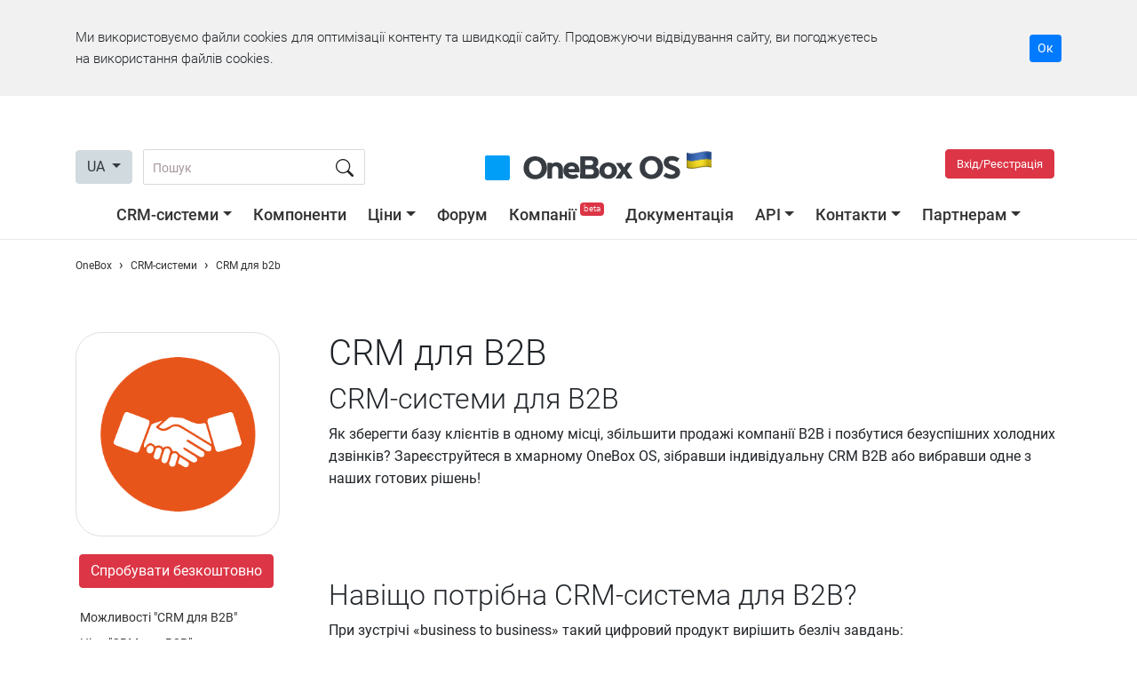

--- FILE ---
content_type: text/html; charset=utf-8
request_url: https://1b.app/ua/crm-for/b2b/
body_size: 94422
content:
<!doctype html>
<html lang="en">
<head>
    <!-- Google tag (gtag.js) -->
    <script async src="https://www.googletagmanager.com/gtag/js?id=G-KLWCPKFCBX"></script>
    <script>
        window.onebox_load = window.onebox_load || [];
        window.onebox_load.push(function($) {
            window.dataLayer = window.dataLayer || [];
            function gtag(){dataLayer.push(arguments);}
            gtag('js', new Date());
            gtag('config', 'G-KLWCPKFCBX');
        });
    </script>
        <link rel="apple-touch-icon" sizes="57x57" href="/content/_images/favicon/apple-icon-57x57.png">
    <link rel="apple-touch-icon" sizes="60x60" href="/content/_images/favicon/apple-icon-60x60.png">
    <link rel="apple-touch-icon" sizes="72x72" href="/content/_images/favicon/apple-icon-72x72.png">
    <link rel="apple-touch-icon" sizes="76x76" href="/content/_images/favicon/apple-icon-76x76.png">
    <link rel="apple-touch-icon" sizes="114x114" href="/content/_images/favicon/apple-icon-114x114.png">
    <link rel="apple-touch-icon" sizes="120x120" href="/content/_images/favicon/apple-icon-120x120.png">
    <link rel="apple-touch-icon" sizes="144x144" href="/content/_images/favicon/apple-icon-144x144.png">
    <link rel="apple-touch-icon" sizes="152x152" href="/content/_images/favicon/apple-icon-152x152.png">
    <link rel="apple-touch-icon" sizes="180x180" href="/content/_images/favicon/apple-icon-180x180.png">
    <link rel="icon" type="image/png" sizes="192x192"  href="/content/_images/favicon/android-icon-192x192.png">
    <link rel="icon" type="image/png" sizes="32x32" href="/content/_images/favicon/favicon-32x32.png">
    <link rel="icon" type="image/png" sizes="96x96" href="/content/_images/favicon/favicon-96x96.png">
    <link rel="icon" type="image/png" sizes="16x16" href="/content/_images/favicon/favicon-16x16.png">
    <meta name="msapplication-TileColor" content="#0195fe">
    <meta name="msapplication-TileImage" content="/content/_images/favicon/ms-icon-144x144.png">
    <meta name="theme-color" content="#0195fe">
    
    <meta charset="utf-8">
    <meta name="viewport" content="width=device-width, initial-scale=1, shrink-to-fit=no">
    <title>CRM для B2B на базі OneBox OS</title>

        <meta name="description" content="CRM для B2B - Рішення з готовим набором функцій на базі OneBox OS &amp;#9989; Українська CRM &amp;#9989; Інтеграція з популярними сервісами &amp;#9989; Безкоштовно" />
    
            <meta property="og:title" content="CRM для b2b. OneBox OS. Операційна система для вашого бізнесу." />
                <meta property="og:image" content="https://1b.app/_images/default.jpg" />
                <meta property="og:image:type" content="jpg" />
                <meta property="og:image:width" content="1200" />
                <meta property="og:image:height" content="651" />
                <meta property="og:type" content="website" />
                <meta property="og:url" content="https://1b.app/ua/crm-for/b2b/" />
                <meta property="og:site_name" content="OneBox" />
                <meta property="og:description" content="CRM для B2B - Рішення з готовим набором функцій на базі OneBox OS &amp;#9989; Українська CRM &amp;#9989; Інтеграція з популярними сервісами &amp;#9989; Безкоштовно" />
                <meta property="og:locale" content="uk_ua" />
                <meta property="business:contact_data:email" content="sales@crm-onebox.com" />
        
            <link rel="canonical"  href="https://1b.app/ua/crm-for/b2b/" />
                <link rel="alternate" hreflang="ru" href="https://1b.app/ru/crm-for/b2b/" />
                <link rel="alternate" hreflang="uk" href="https://1b.app/ua/crm-for/b2b/" />
                <link rel="alternate" hreflang="en" href="https://1b.app/en/crm-for/b2b/" />
                <link rel="alternate" hreflang="de" href="https://1b.app/de/crm-for/b2b/" />
                <link rel="alternate" hreflang="pl" href="https://1b.app/pl/crm-for/b2b/" />
        
    <link rel="preconnect" href="https://img.crm-onebox.com/" crossorigin>
    <link rel="preconnect" href="https://fonts.gstatic.com/" crossorigin>
    <link rel="preload" href="/_fonts/Roboto-Light.woff2" as="font" crossorigin>
    <link rel="preload" href="/_fonts/Roboto-Regular.woff2" as="font" crossorigin>
    <link rel="preload" href="/_fonts/Roboto-Bold.woff2" as="font" crossorigin>
    <link rel="preload" href="/_fonts/Roboto-Medium.woff2" as="font" crossorigin>


    <style>
        /*!
 * Bootstrap v4.5.0 (https://getbootstrap.com/)
 * Copyright 2011-2020 The Bootstrap Authors
 * Copyright 2011-2020 Twitter, Inc.
 * Licensed under MIT (https://github.com/twbs/bootstrap/blob/master/LICENSE)
 */:root{--blue:#007bff;--indigo:#6610f2;--purple:#6f42c1;--pink:#e83e8c;--red:#dc3545;--orange:#fd7e14;--yellow:#ffc107;--green:#28a745;--teal:#20c997;--cyan:#17a2b8;--white:#fff;--gray:#d1dadf;--gray-dark:#343a40;--primary:#007bff;--secondary:#d1dadf;--success:#28a745;--info:#17a2b8;--warning:#ffc107;--danger:#dc3545;--light:#f8f9fa;--dark:#343a40;--breakpoint-xs:0;--breakpoint-sm:576px;--breakpoint-md:768px;--breakpoint-lg:992px;--breakpoint-xl:1200px;--font-family-sans-serif:-apple-system,BlinkMacSystemFont,"Segoe UI",Roboto,"Helvetica Neue",Arial,"Noto Sans",sans-serif,"Apple Color Emoji","Segoe UI Emoji","Segoe UI Symbol","Noto Color Emoji";--font-family-monospace:SFMono-Regular,Menlo,Monaco,Consolas,"Liberation Mono","Courier New",monospace}*,::after,::before{box-sizing:border-box}html{font-family:sans-serif;line-height:1.15;-webkit-text-size-adjust:100%;-webkit-tap-highlight-color:transparent}article,aside,figcaption,figure,footer,header,hgroup,main,nav,section{display:block}body{margin:0;font-family:-apple-system,BlinkMacSystemFont,"Segoe UI",Roboto,"Helvetica Neue",Arial,"Noto Sans",sans-serif,"Apple Color Emoji","Segoe UI Emoji","Segoe UI Symbol","Noto Color Emoji";font-size:1rem;font-weight:400;line-height:1.5;color:#212529;text-align:left;background-color:#fff}[tabindex="-1"]:focus:not(:focus-visible){outline:0!important}hr{box-sizing:content-box;height:0;overflow:visible}h1,h2,h3,h4,h5,h6{margin-top:0;margin-bottom:.5rem}p{margin-top:0;margin-bottom:1rem}abbr[data-original-title],abbr[title]{text-decoration:underline;-webkit-text-decoration:underline dotted;text-decoration:underline dotted;cursor:help;border-bottom:0;-webkit-text-decoration-skip-ink:none;text-decoration-skip-ink:none}address{margin-bottom:1rem;font-style:normal;line-height:inherit}dl,ol,ul{margin-top:0;margin-bottom:1rem}ol ol,ol ul,ul ol,ul ul{margin-bottom:0}dt{font-weight:700}dd{margin-bottom:.5rem;margin-left:0}blockquote{margin:0 0 1rem}b,strong{font-weight:bolder}small{font-size:80%}sub,sup{position:relative;font-size:75%;line-height:0;vertical-align:baseline}sub{bottom:-.25em}sup{top:-.5em}a{color:#007bff;text-decoration:none;background-color:transparent}a:hover{color:#0056b3;text-decoration:underline}a:not([href]){color:inherit;text-decoration:none}a:not([href]):hover{color:inherit;text-decoration:none}code,kbd,pre,samp{font-family:SFMono-Regular,Menlo,Monaco,Consolas,"Liberation Mono","Courier New",monospace;font-size:1em}pre{margin-top:0;margin-bottom:1rem;overflow:auto;-ms-overflow-style:scrollbar}figure{margin:0 0 1rem}img{vertical-align:middle;border-style:none}svg{overflow:hidden;vertical-align:middle}table{border-collapse:collapse}caption{padding-top:.75rem;padding-bottom:.75rem;color:#d1dadf;text-align:left;caption-side:bottom}th{text-align:inherit}label{display:inline-block;margin-bottom:.5rem}button{border-radius:0}button:focus{outline:1px dotted;outline:5px auto -webkit-focus-ring-color}button,input,optgroup,select,textarea{margin:0;font-family:inherit;font-size:inherit;line-height:inherit}button,input{overflow:visible}button,select{text-transform:none}[role=button]{cursor:pointer}select{word-wrap:normal}[type=button],[type=reset],[type=submit],button{-webkit-appearance:button}[type=button]:not(:disabled),[type=reset]:not(:disabled),[type=submit]:not(:disabled),button:not(:disabled){cursor:pointer}[type=button]::-moz-focus-inner,[type=reset]::-moz-focus-inner,[type=submit]::-moz-focus-inner,button::-moz-focus-inner{padding:0;border-style:none}input[type=checkbox],input[type=radio]{box-sizing:border-box;padding:0}textarea{overflow:auto;resize:vertical}fieldset{min-width:0;padding:0;margin:0;border:0}legend{display:block;width:100%;max-width:100%;padding:0;margin-bottom:.5rem;font-size:1.5rem;line-height:inherit;color:inherit;white-space:normal}progress{vertical-align:baseline}[type=number]::-webkit-inner-spin-button,[type=number]::-webkit-outer-spin-button{height:auto}[type=search]{outline-offset:-2px;-webkit-appearance:none}[type=search]::-webkit-search-decoration{-webkit-appearance:none}::-webkit-file-upload-button{font:inherit;-webkit-appearance:button}output{display:inline-block}summary{display:list-item;cursor:pointer}template{display:none}[hidden]{display:none!important}.h1,.h2,.h3,.h4,.h5,.h6,h1,h2,h3,h4,h5,h6{margin-bottom:.5rem;font-weight:500;line-height:1.2}.h1,h1{font-size:2.5rem}.h2,h2{font-size:2rem}.h3,h3{font-size:1.75rem}.h4,h4{font-size:1.5rem}.h5,h5{font-size:1.25rem}.h6,h6{font-size:1rem}.lead{font-size:1.25rem;font-weight:300}.display-1{font-size:6rem;font-weight:300;line-height:1.2}.display-2{font-size:5.5rem;font-weight:300;line-height:1.2}.display-3{font-size:4.5rem;font-weight:300;line-height:1.2}.display-4{font-size:3.5rem;font-weight:300;line-height:1.2}hr{margin-top:1rem;margin-bottom:1rem;border:0;border-top:1px solid rgba(0,0,0,.1)}.small,small{font-size:80%;font-weight:400}.mark,mark{padding:.2em;background-color:#fcf8e3}.list-unstyled{padding-left:0;list-style:none}.list-inline{padding-left:0;list-style:none}.list-inline-item{display:inline-block}.list-inline-item:not(:last-child){margin-right:.5rem}.initialism{font-size:90%;text-transform:uppercase}.blockquote{margin-bottom:1rem;font-size:1.25rem}.blockquote-footer{display:block;font-size:80%;color:#d1dadf}.blockquote-footer::before{content:"\2014\00A0"}.img-fluid{max-width:100%;height:auto}.img-thumbnail{padding:.25rem;background-color:#fff;border:1px solid #dee2e6;border-radius:.25rem;max-width:100%;height:auto}.figure{display:inline-block}.figure-img{margin-bottom:.5rem;line-height:1}.figure-caption{font-size:90%;color:#d1dadf}code{font-size:87.5%;color:#e83e8c;word-wrap:break-word}a>code{color:inherit}kbd{padding:.2rem .4rem;font-size:87.5%;color:#fff;background-color:#212529;border-radius:.2rem}kbd kbd{padding:0;font-size:100%;font-weight:700}pre{display:block;font-size:87.5%;color:#212529}pre code{font-size:inherit;color:inherit;word-break:normal}.pre-scrollable{max-height:340px;overflow-y:scroll}.container{width:100%;padding-right:15px;padding-left:15px;margin-right:auto;margin-left:auto}@media (min-width:576px){.container{max-width:540px}}@media (min-width:768px){.container{max-width:720px}}@media (min-width:992px){.container{max-width:960px}}@media (min-width:1200px){.container{max-width:1140px}}.container-fluid,.container-lg,.container-md,.container-sm,.container-xl{width:100%;padding-right:15px;padding-left:15px;margin-right:auto;margin-left:auto}@media (min-width:576px){.container,.container-sm{max-width:540px}}@media (min-width:768px){.container,.container-md,.container-sm{max-width:720px}}@media (min-width:992px){.container,.container-lg,.container-md,.container-sm{max-width:960px}}@media (min-width:1200px){.container,.container-lg,.container-md,.container-sm,.container-xl{max-width:1140px}}.row{display:-ms-flexbox;display:flex;-ms-flex-wrap:wrap;flex-wrap:wrap;margin-right:-15px;margin-left:-15px}.no-gutters{margin-right:0;margin-left:0}.no-gutters>.col,.no-gutters>[class*=col-]{padding-right:0;padding-left:0}.col,.col-1,.col-10,.col-11,.col-12,.col-2,.col-3,.col-4,.col-5,.col-6,.col-7,.col-8,.col-9,.col-auto,.col-lg,.col-lg-1,.col-lg-10,.col-lg-11,.col-lg-12,.col-lg-2,.col-lg-3,.col-lg-4,.col-lg-5,.col-lg-6,.col-lg-7,.col-lg-8,.col-lg-9,.col-lg-auto,.col-md,.col-md-1,.col-md-10,.col-md-11,.col-md-12,.col-md-2,.col-md-3,.col-md-4,.col-md-5,.col-md-6,.col-md-7,.col-md-8,.col-md-9,.col-md-auto,.col-sm,.col-sm-1,.col-sm-10,.col-sm-11,.col-sm-12,.col-sm-2,.col-sm-3,.col-sm-4,.col-sm-5,.col-sm-6,.col-sm-7,.col-sm-8,.col-sm-9,.col-sm-auto,.col-xl,.col-xl-1,.col-xl-10,.col-xl-11,.col-xl-12,.col-xl-2,.col-xl-3,.col-xl-4,.col-xl-5,.col-xl-6,.col-xl-7,.col-xl-8,.col-xl-9,.col-xl-auto{position:relative;width:100%;padding-right:15px;padding-left:15px}.col{-ms-flex-preferred-size:0;flex-basis:0;-ms-flex-positive:1;flex-grow:1;min-width:0;max-width:100%}.row-cols-1>*{-ms-flex:0 0 100%;flex:0 0 100%;max-width:100%}.row-cols-2>*{-ms-flex:0 0 50%;flex:0 0 50%;max-width:50%}.row-cols-3>*{-ms-flex:0 0 33.333333%;flex:0 0 33.333333%;max-width:33.333333%}.row-cols-4>*{-ms-flex:0 0 25%;flex:0 0 25%;max-width:25%}.row-cols-5>*{-ms-flex:0 0 20%;flex:0 0 20%;max-width:20%}.row-cols-6>*{-ms-flex:0 0 16.666667%;flex:0 0 16.666667%;max-width:16.666667%}.col-auto{-ms-flex:0 0 auto;flex:0 0 auto;width:auto;max-width:100%}.col-1{-ms-flex:0 0 8.333333%;flex:0 0 8.333333%;max-width:8.333333%}.col-2{-ms-flex:0 0 16.666667%;flex:0 0 16.666667%;max-width:16.666667%}.col-3{-ms-flex:0 0 25%;flex:0 0 25%;max-width:25%}.col-4{-ms-flex:0 0 33.333333%;flex:0 0 33.333333%;max-width:33.333333%}.col-5{-ms-flex:0 0 41.666667%;flex:0 0 41.666667%;max-width:41.666667%}.col-6{-ms-flex:0 0 50%;flex:0 0 50%;max-width:50%}.col-7{-ms-flex:0 0 58.333333%;flex:0 0 58.333333%;max-width:58.333333%}.col-8{-ms-flex:0 0 66.666667%;flex:0 0 66.666667%;max-width:66.666667%}.col-9{-ms-flex:0 0 75%;flex:0 0 75%;max-width:75%}.col-10{-ms-flex:0 0 83.333333%;flex:0 0 83.333333%;max-width:83.333333%}.col-11{-ms-flex:0 0 91.666667%;flex:0 0 91.666667%;max-width:91.666667%}.col-12{-ms-flex:0 0 100%;flex:0 0 100%;max-width:100%}.order-first{-ms-flex-order:-1;order:-1}.order-last{-ms-flex-order:13;order:13}.order-0{-ms-flex-order:0;order:0}.order-1{-ms-flex-order:1;order:1}.order-2{-ms-flex-order:2;order:2}.order-3{-ms-flex-order:3;order:3}.order-4{-ms-flex-order:4;order:4}.order-5{-ms-flex-order:5;order:5}.order-6{-ms-flex-order:6;order:6}.order-7{-ms-flex-order:7;order:7}.order-8{-ms-flex-order:8;order:8}.order-9{-ms-flex-order:9;order:9}.order-10{-ms-flex-order:10;order:10}.order-11{-ms-flex-order:11;order:11}.order-12{-ms-flex-order:12;order:12}.offset-1{margin-left:8.333333%}.offset-2{margin-left:16.666667%}.offset-3{margin-left:25%}.offset-4{margin-left:33.333333%}.offset-5{margin-left:41.666667%}.offset-6{margin-left:50%}.offset-7{margin-left:58.333333%}.offset-8{margin-left:66.666667%}.offset-9{margin-left:75%}.offset-10{margin-left:83.333333%}.offset-11{margin-left:91.666667%}@media (min-width:576px){.col-sm{-ms-flex-preferred-size:0;flex-basis:0;-ms-flex-positive:1;flex-grow:1;min-width:0;max-width:100%}.row-cols-sm-1>*{-ms-flex:0 0 100%;flex:0 0 100%;max-width:100%}.row-cols-sm-2>*{-ms-flex:0 0 50%;flex:0 0 50%;max-width:50%}.row-cols-sm-3>*{-ms-flex:0 0 33.333333%;flex:0 0 33.333333%;max-width:33.333333%}.row-cols-sm-4>*{-ms-flex:0 0 25%;flex:0 0 25%;max-width:25%}.row-cols-sm-5>*{-ms-flex:0 0 20%;flex:0 0 20%;max-width:20%}.row-cols-sm-6>*{-ms-flex:0 0 16.666667%;flex:0 0 16.666667%;max-width:16.666667%}.col-sm-auto{-ms-flex:0 0 auto;flex:0 0 auto;width:auto;max-width:100%}.col-sm-1{-ms-flex:0 0 8.333333%;flex:0 0 8.333333%;max-width:8.333333%}.col-sm-2{-ms-flex:0 0 16.666667%;flex:0 0 16.666667%;max-width:16.666667%}.col-sm-3{-ms-flex:0 0 25%;flex:0 0 25%;max-width:25%}.col-sm-4{-ms-flex:0 0 33.333333%;flex:0 0 33.333333%;max-width:33.333333%}.col-sm-5{-ms-flex:0 0 41.666667%;flex:0 0 41.666667%;max-width:41.666667%}.col-sm-6{-ms-flex:0 0 50%;flex:0 0 50%;max-width:50%}.col-sm-7{-ms-flex:0 0 58.333333%;flex:0 0 58.333333%;max-width:58.333333%}.col-sm-8{-ms-flex:0 0 66.666667%;flex:0 0 66.666667%;max-width:66.666667%}.col-sm-9{-ms-flex:0 0 75%;flex:0 0 75%;max-width:75%}.col-sm-10{-ms-flex:0 0 83.333333%;flex:0 0 83.333333%;max-width:83.333333%}.col-sm-11{-ms-flex:0 0 91.666667%;flex:0 0 91.666667%;max-width:91.666667%}.col-sm-12{-ms-flex:0 0 100%;flex:0 0 100%;max-width:100%}.order-sm-first{-ms-flex-order:-1;order:-1}.order-sm-last{-ms-flex-order:13;order:13}.order-sm-0{-ms-flex-order:0;order:0}.order-sm-1{-ms-flex-order:1;order:1}.order-sm-2{-ms-flex-order:2;order:2}.order-sm-3{-ms-flex-order:3;order:3}.order-sm-4{-ms-flex-order:4;order:4}.order-sm-5{-ms-flex-order:5;order:5}.order-sm-6{-ms-flex-order:6;order:6}.order-sm-7{-ms-flex-order:7;order:7}.order-sm-8{-ms-flex-order:8;order:8}.order-sm-9{-ms-flex-order:9;order:9}.order-sm-10{-ms-flex-order:10;order:10}.order-sm-11{-ms-flex-order:11;order:11}.order-sm-12{-ms-flex-order:12;order:12}.offset-sm-0{margin-left:0}.offset-sm-1{margin-left:8.333333%}.offset-sm-2{margin-left:16.666667%}.offset-sm-3{margin-left:25%}.offset-sm-4{margin-left:33.333333%}.offset-sm-5{margin-left:41.666667%}.offset-sm-6{margin-left:50%}.offset-sm-7{margin-left:58.333333%}.offset-sm-8{margin-left:66.666667%}.offset-sm-9{margin-left:75%}.offset-sm-10{margin-left:83.333333%}.offset-sm-11{margin-left:91.666667%}}@media (min-width:768px){.col-md{-ms-flex-preferred-size:0;flex-basis:0;-ms-flex-positive:1;flex-grow:1;min-width:0;max-width:100%}.row-cols-md-1>*{-ms-flex:0 0 100%;flex:0 0 100%;max-width:100%}.row-cols-md-2>*{-ms-flex:0 0 50%;flex:0 0 50%;max-width:50%}.row-cols-md-3>*{-ms-flex:0 0 33.333333%;flex:0 0 33.333333%;max-width:33.333333%}.row-cols-md-4>*{-ms-flex:0 0 25%;flex:0 0 25%;max-width:25%}.row-cols-md-5>*{-ms-flex:0 0 20%;flex:0 0 20%;max-width:20%}.row-cols-md-6>*{-ms-flex:0 0 16.666667%;flex:0 0 16.666667%;max-width:16.666667%}.col-md-auto{-ms-flex:0 0 auto;flex:0 0 auto;width:auto;max-width:100%}.col-md-1{-ms-flex:0 0 8.333333%;flex:0 0 8.333333%;max-width:8.333333%}.col-md-2{-ms-flex:0 0 16.666667%;flex:0 0 16.666667%;max-width:16.666667%}.col-md-3{-ms-flex:0 0 25%;flex:0 0 25%;max-width:25%}.col-md-4{-ms-flex:0 0 33.333333%;flex:0 0 33.333333%;max-width:33.333333%}.col-md-5{-ms-flex:0 0 41.666667%;flex:0 0 41.666667%;max-width:41.666667%}.col-md-6{-ms-flex:0 0 50%;flex:0 0 50%;max-width:50%}.col-md-7{-ms-flex:0 0 58.333333%;flex:0 0 58.333333%;max-width:58.333333%}.col-md-8{-ms-flex:0 0 66.666667%;flex:0 0 66.666667%;max-width:66.666667%}.col-md-9{-ms-flex:0 0 75%;flex:0 0 75%;max-width:75%}.col-md-10{-ms-flex:0 0 83.333333%;flex:0 0 83.333333%;max-width:83.333333%}.col-md-11{-ms-flex:0 0 91.666667%;flex:0 0 91.666667%;max-width:91.666667%}.col-md-12{-ms-flex:0 0 100%;flex:0 0 100%;max-width:100%}.order-md-first{-ms-flex-order:-1;order:-1}.order-md-last{-ms-flex-order:13;order:13}.order-md-0{-ms-flex-order:0;order:0}.order-md-1{-ms-flex-order:1;order:1}.order-md-2{-ms-flex-order:2;order:2}.order-md-3{-ms-flex-order:3;order:3}.order-md-4{-ms-flex-order:4;order:4}.order-md-5{-ms-flex-order:5;order:5}.order-md-6{-ms-flex-order:6;order:6}.order-md-7{-ms-flex-order:7;order:7}.order-md-8{-ms-flex-order:8;order:8}.order-md-9{-ms-flex-order:9;order:9}.order-md-10{-ms-flex-order:10;order:10}.order-md-11{-ms-flex-order:11;order:11}.order-md-12{-ms-flex-order:12;order:12}.offset-md-0{margin-left:0}.offset-md-1{margin-left:8.333333%}.offset-md-2{margin-left:16.666667%}.offset-md-3{margin-left:25%}.offset-md-4{margin-left:33.333333%}.offset-md-5{margin-left:41.666667%}.offset-md-6{margin-left:50%}.offset-md-7{margin-left:58.333333%}.offset-md-8{margin-left:66.666667%}.offset-md-9{margin-left:75%}.offset-md-10{margin-left:83.333333%}.offset-md-11{margin-left:91.666667%}}@media (min-width:992px){.col-lg{-ms-flex-preferred-size:0;flex-basis:0;-ms-flex-positive:1;flex-grow:1;min-width:0;max-width:100%}.row-cols-lg-1>*{-ms-flex:0 0 100%;flex:0 0 100%;max-width:100%}.row-cols-lg-2>*{-ms-flex:0 0 50%;flex:0 0 50%;max-width:50%}.row-cols-lg-3>*{-ms-flex:0 0 33.333333%;flex:0 0 33.333333%;max-width:33.333333%}.row-cols-lg-4>*{-ms-flex:0 0 25%;flex:0 0 25%;max-width:25%}.row-cols-lg-5>*{-ms-flex:0 0 20%;flex:0 0 20%;max-width:20%}.row-cols-lg-6>*{-ms-flex:0 0 16.666667%;flex:0 0 16.666667%;max-width:16.666667%}.col-lg-auto{-ms-flex:0 0 auto;flex:0 0 auto;width:auto;max-width:100%}.col-lg-1{-ms-flex:0 0 8.333333%;flex:0 0 8.333333%;max-width:8.333333%}.col-lg-2{-ms-flex:0 0 16.666667%;flex:0 0 16.666667%;max-width:16.666667%}.col-lg-3{-ms-flex:0 0 25%;flex:0 0 25%;max-width:25%}.col-lg-4{-ms-flex:0 0 33.333333%;flex:0 0 33.333333%;max-width:33.333333%}.col-lg-5{-ms-flex:0 0 41.666667%;flex:0 0 41.666667%;max-width:41.666667%}.col-lg-6{-ms-flex:0 0 50%;flex:0 0 50%;max-width:50%}.col-lg-7{-ms-flex:0 0 58.333333%;flex:0 0 58.333333%;max-width:58.333333%}.col-lg-8{-ms-flex:0 0 66.666667%;flex:0 0 66.666667%;max-width:66.666667%}.col-lg-9{-ms-flex:0 0 75%;flex:0 0 75%;max-width:75%}.col-lg-10{-ms-flex:0 0 83.333333%;flex:0 0 83.333333%;max-width:83.333333%}.col-lg-11{-ms-flex:0 0 91.666667%;flex:0 0 91.666667%;max-width:91.666667%}.col-lg-12{-ms-flex:0 0 100%;flex:0 0 100%;max-width:100%}.order-lg-first{-ms-flex-order:-1;order:-1}.order-lg-last{-ms-flex-order:13;order:13}.order-lg-0{-ms-flex-order:0;order:0}.order-lg-1{-ms-flex-order:1;order:1}.order-lg-2{-ms-flex-order:2;order:2}.order-lg-3{-ms-flex-order:3;order:3}.order-lg-4{-ms-flex-order:4;order:4}.order-lg-5{-ms-flex-order:5;order:5}.order-lg-6{-ms-flex-order:6;order:6}.order-lg-7{-ms-flex-order:7;order:7}.order-lg-8{-ms-flex-order:8;order:8}.order-lg-9{-ms-flex-order:9;order:9}.order-lg-10{-ms-flex-order:10;order:10}.order-lg-11{-ms-flex-order:11;order:11}.order-lg-12{-ms-flex-order:12;order:12}.offset-lg-0{margin-left:0}.offset-lg-1{margin-left:8.333333%}.offset-lg-2{margin-left:16.666667%}.offset-lg-3{margin-left:25%}.offset-lg-4{margin-left:33.333333%}.offset-lg-5{margin-left:41.666667%}.offset-lg-6{margin-left:50%}.offset-lg-7{margin-left:58.333333%}.offset-lg-8{margin-left:66.666667%}.offset-lg-9{margin-left:75%}.offset-lg-10{margin-left:83.333333%}.offset-lg-11{margin-left:91.666667%}}@media (min-width:1200px){.col-xl{-ms-flex-preferred-size:0;flex-basis:0;-ms-flex-positive:1;flex-grow:1;min-width:0;max-width:100%}.row-cols-xl-1>*{-ms-flex:0 0 100%;flex:0 0 100%;max-width:100%}.row-cols-xl-2>*{-ms-flex:0 0 50%;flex:0 0 50%;max-width:50%}.row-cols-xl-3>*{-ms-flex:0 0 33.333333%;flex:0 0 33.333333%;max-width:33.333333%}.row-cols-xl-4>*{-ms-flex:0 0 25%;flex:0 0 25%;max-width:25%}.row-cols-xl-5>*{-ms-flex:0 0 20%;flex:0 0 20%;max-width:20%}.row-cols-xl-6>*{-ms-flex:0 0 16.666667%;flex:0 0 16.666667%;max-width:16.666667%}.col-xl-auto{-ms-flex:0 0 auto;flex:0 0 auto;width:auto;max-width:100%}.col-xl-1{-ms-flex:0 0 8.333333%;flex:0 0 8.333333%;max-width:8.333333%}.col-xl-2{-ms-flex:0 0 16.666667%;flex:0 0 16.666667%;max-width:16.666667%}.col-xl-3{-ms-flex:0 0 25%;flex:0 0 25%;max-width:25%}.col-xl-4{-ms-flex:0 0 33.333333%;flex:0 0 33.333333%;max-width:33.333333%}.col-xl-5{-ms-flex:0 0 41.666667%;flex:0 0 41.666667%;max-width:41.666667%}.col-xl-6{-ms-flex:0 0 50%;flex:0 0 50%;max-width:50%}.col-xl-7{-ms-flex:0 0 58.333333%;flex:0 0 58.333333%;max-width:58.333333%}.col-xl-8{-ms-flex:0 0 66.666667%;flex:0 0 66.666667%;max-width:66.666667%}.col-xl-9{-ms-flex:0 0 75%;flex:0 0 75%;max-width:75%}.col-xl-10{-ms-flex:0 0 83.333333%;flex:0 0 83.333333%;max-width:83.333333%}.col-xl-11{-ms-flex:0 0 91.666667%;flex:0 0 91.666667%;max-width:91.666667%}.col-xl-12{-ms-flex:0 0 100%;flex:0 0 100%;max-width:100%}.order-xl-first{-ms-flex-order:-1;order:-1}.order-xl-last{-ms-flex-order:13;order:13}.order-xl-0{-ms-flex-order:0;order:0}.order-xl-1{-ms-flex-order:1;order:1}.order-xl-2{-ms-flex-order:2;order:2}.order-xl-3{-ms-flex-order:3;order:3}.order-xl-4{-ms-flex-order:4;order:4}.order-xl-5{-ms-flex-order:5;order:5}.order-xl-6{-ms-flex-order:6;order:6}.order-xl-7{-ms-flex-order:7;order:7}.order-xl-8{-ms-flex-order:8;order:8}.order-xl-9{-ms-flex-order:9;order:9}.order-xl-10{-ms-flex-order:10;order:10}.order-xl-11{-ms-flex-order:11;order:11}.order-xl-12{-ms-flex-order:12;order:12}.offset-xl-0{margin-left:0}.offset-xl-1{margin-left:8.333333%}.offset-xl-2{margin-left:16.666667%}.offset-xl-3{margin-left:25%}.offset-xl-4{margin-left:33.333333%}.offset-xl-5{margin-left:41.666667%}.offset-xl-6{margin-left:50%}.offset-xl-7{margin-left:58.333333%}.offset-xl-8{margin-left:66.666667%}.offset-xl-9{margin-left:75%}.offset-xl-10{margin-left:83.333333%}.offset-xl-11{margin-left:91.666667%}}.table{width:100%;margin-bottom:1rem;color:#212529}.table td,.table th{padding:.75rem;vertical-align:top;border-top:1px solid #dee2e6}.table thead th{vertical-align:bottom;border-bottom:2px solid #dee2e6}.table tbody+tbody{border-top:2px solid #dee2e6}.table-sm td,.table-sm th{padding:.3rem}.table-bordered{border:1px solid #dee2e6}.table-bordered td,.table-bordered th{border:1px solid #dee2e6}.table-bordered thead td,.table-bordered thead th{border-bottom-width:2px}.table-borderless tbody+tbody,.table-borderless td,.table-borderless th,.table-borderless thead th{border:0}.table-striped tbody tr:nth-of-type(odd){background-color:rgba(0,0,0,.05)}.table-hover tbody tr:hover{color:#212529;background-color:rgba(0,0,0,.075)}.table-primary,.table-primary>td,.table-primary>th{background-color:#b8daff}.table-primary tbody+tbody,.table-primary td,.table-primary th,.table-primary thead th{border-color:#7abaff}.table-hover .table-primary:hover{background-color:#9fcdff}.table-hover .table-primary:hover>td,.table-hover .table-primary:hover>th{background-color:#9fcdff}.table-secondary,.table-secondary>td,.table-secondary>th{background-color:#d6d8db}.table-secondary tbody+tbody,.table-secondary td,.table-secondary th,.table-secondary thead th{border-color:#b3b7bb}.table-hover .table-secondary:hover{background-color:#c8cbcf}.table-hover .table-secondary:hover>td,.table-hover .table-secondary:hover>th{background-color:#c8cbcf}.table-success,.table-success>td,.table-success>th{background-color:#c3e6cb}.table-success tbody+tbody,.table-success td,.table-success th,.table-success thead th{border-color:#8fd19e}.table-hover .table-success:hover{background-color:#b1dfbb}.table-hover .table-success:hover>td,.table-hover .table-success:hover>th{background-color:#b1dfbb}.table-info,.table-info>td,.table-info>th{background-color:#bee5eb}.table-info tbody+tbody,.table-info td,.table-info th,.table-info thead th{border-color:#86cfda}.table-hover .table-info:hover{background-color:#abdde5}.table-hover .table-info:hover>td,.table-hover .table-info:hover>th{background-color:#abdde5}.table-warning,.table-warning>td,.table-warning>th{background-color:#ffeeba}.table-warning tbody+tbody,.table-warning td,.table-warning th,.table-warning thead th{border-color:#ffdf7e}.table-hover .table-warning:hover{background-color:#ffe8a1}.table-hover .table-warning:hover>td,.table-hover .table-warning:hover>th{background-color:#ffe8a1}.table-danger,.table-danger>td,.table-danger>th{background-color:#f5c6cb}.table-danger tbody+tbody,.table-danger td,.table-danger th,.table-danger thead th{border-color:#ed969e}.table-hover .table-danger:hover{background-color:#f1b0b7}.table-hover .table-danger:hover>td,.table-hover .table-danger:hover>th{background-color:#f1b0b7}.table-light,.table-light>td,.table-light>th{background-color:#fdfdfe}.table-light tbody+tbody,.table-light td,.table-light th,.table-light thead th{border-color:#fbfcfc}.table-hover .table-light:hover{background-color:#ececf6}.table-hover .table-light:hover>td,.table-hover .table-light:hover>th{background-color:#ececf6}.table-dark,.table-dark>td,.table-dark>th{background-color:#c6c8ca}.table-dark tbody+tbody,.table-dark td,.table-dark th,.table-dark thead th{border-color:#95999c}.table-hover .table-dark:hover{background-color:#b9bbbe}.table-hover .table-dark:hover>td,.table-hover .table-dark:hover>th{background-color:#b9bbbe}.table-active,.table-active>td,.table-active>th{background-color:rgba(0,0,0,.075)}.table-hover .table-active:hover{background-color:rgba(0,0,0,.075)}.table-hover .table-active:hover>td,.table-hover .table-active:hover>th{background-color:rgba(0,0,0,.075)}.table .thead-dark th{color:#fff;background-color:#343a40;border-color:#454d55}.table .thead-light th{color:#495057;background-color:#e9ecef;border-color:#dee2e6}.table-dark{color:#fff;background-color:#343a40}.table-dark td,.table-dark th,.table-dark thead th{border-color:#454d55}.table-dark.table-bordered{border:0}.table-dark.table-striped tbody tr:nth-of-type(odd){background-color:rgba(255,255,255,.05)}.table-dark.table-hover tbody tr:hover{color:#fff;background-color:rgba(255,255,255,.075)}@media (max-width:575.98px){.table-responsive-sm{display:block;width:100%;overflow-x:auto;-webkit-overflow-scrolling:touch}.table-responsive-sm>.table-bordered{border:0}}@media (max-width:767.98px){.table-responsive-md{display:block;width:100%;overflow-x:auto;-webkit-overflow-scrolling:touch}.table-responsive-md>.table-bordered{border:0}}@media (max-width:991.98px){.table-responsive-lg{display:block;width:100%;overflow-x:auto;-webkit-overflow-scrolling:touch}.table-responsive-lg>.table-bordered{border:0}}@media (max-width:1199.98px){.table-responsive-xl{display:block;width:100%;overflow-x:auto;-webkit-overflow-scrolling:touch}.table-responsive-xl>.table-bordered{border:0}}.table-responsive{display:block;width:100%;overflow-x:auto;-webkit-overflow-scrolling:touch}.table-responsive>.table-bordered{border:0}.form-control{display:block;width:100%;height:calc(1.5em + .75rem + 2px);padding:.375rem .75rem;font-size:1rem;font-weight:400;line-height:1.5;color:#495057;background-color:#fff;background-clip:padding-box;border:1px solid #ced4da;border-radius:.25rem;transition:border-color .15s ease-in-out,box-shadow .15s ease-in-out}@media (prefers-reduced-motion:reduce){.form-control{transition:none}}.form-control::-ms-expand{background-color:transparent;border:0}.form-control:-moz-focusring{color:transparent;text-shadow:0 0 0 #495057}.form-control:focus{color:#495057;background-color:#fff;border-color:#80bdff;outline:0;box-shadow:0 0 0 .2rem rgba(0,123,255,.25)}.form-control::-webkit-input-placeholder{color:#d1dadf;opacity:1}.form-control::-moz-placeholder{color:#d1dadf;opacity:1}.form-control:-ms-input-placeholder{color:#d1dadf;opacity:1}.form-control::-ms-input-placeholder{color:#d1dadf;opacity:1}.form-control::placeholder{color:#d1dadf;opacity:1}.form-control:disabled,.form-control[readonly]{background-color:#e9ecef;opacity:1}input[type=date].form-control,input[type=datetime-local].form-control,input[type=month].form-control,input[type=time].form-control{-webkit-appearance:none;-moz-appearance:none;appearance:none}select.form-control:focus::-ms-value{color:#495057;background-color:#fff}.form-control-file,.form-control-range{display:block;width:100%}.col-form-label{padding-top:calc(.375rem + 1px);padding-bottom:calc(.375rem + 1px);margin-bottom:0;font-size:inherit;line-height:1.5}.col-form-label-lg{padding-top:calc(.5rem + 1px);padding-bottom:calc(.5rem + 1px);font-size:1.25rem;line-height:1.5}.col-form-label-sm{padding-top:calc(.25rem + 1px);padding-bottom:calc(.25rem + 1px);font-size:.875rem;line-height:1.5}.form-control-plaintext{display:block;width:100%;padding:.375rem 0;margin-bottom:0;font-size:1rem;line-height:1.5;color:#212529;background-color:transparent;border:solid transparent;border-width:1px 0}.form-control-plaintext.form-control-lg,.form-control-plaintext.form-control-sm{padding-right:0;padding-left:0}.form-control-sm{height:calc(1.5em + .5rem + 2px);padding:.25rem .5rem;font-size:.875rem;line-height:1.5;border-radius:.2rem}.form-control-lg{height:calc(1.5em + 1rem + 2px);padding:.5rem 1rem;font-size:1.25rem;line-height:1.5;border-radius:.3rem}select.form-control[multiple],select.form-control[size]{height:auto}textarea.form-control{height:auto}.form-group{margin-bottom:1rem}.form-text{display:block;margin-top:.25rem}.form-row{display:-ms-flexbox;display:flex;-ms-flex-wrap:wrap;flex-wrap:wrap;margin-right:-5px;margin-left:-5px}.form-row>.col,.form-row>[class*=col-]{padding-right:5px;padding-left:5px}.form-check{position:relative;display:block;padding-left:1.25rem}.form-check-input{position:absolute;margin-top:.3rem;margin-left:-1.25rem}.form-check-input:disabled~.form-check-label,.form-check-input[disabled]~.form-check-label{color:#d1dadf}.form-check-label{margin-bottom:0}.form-check-inline{display:-ms-inline-flexbox;display:inline-flex;-ms-flex-align:center;align-items:center;padding-left:0;margin-right:.75rem}.form-check-inline .form-check-input{position:static;margin-top:0;margin-right:.3125rem;margin-left:0}.valid-feedback{display:none;width:100%;margin-top:.25rem;font-size:80%;color:#28a745}.valid-tooltip{position:absolute;top:100%;z-index:5;display:none;max-width:100%;padding:.25rem .5rem;margin-top:.1rem;font-size:.875rem;line-height:1.5;color:#fff;background-color:rgba(40,167,69,.9);border-radius:.25rem}.is-valid~.valid-feedback,.is-valid~.valid-tooltip,.was-validated :valid~.valid-feedback,.was-validated :valid~.valid-tooltip{display:block}.form-control.is-valid,.was-validated .form-control:valid{border-color:#28a745;padding-right:calc(1.5em + .75rem);background-image:url("data:image/svg+xml,%3csvg xmlns='http://www.w3.org/2000/svg' width='8' height='8' viewBox='0 0 8 8'%3e%3cpath fill='%2328a745' d='M2.3 6.73L.6 4.53c-.4-1.04.46-1.4 1.1-.8l1.1 1.4 3.4-3.8c.6-.63 1.6-.27 1.2.7l-4 4.6c-.43.5-.8.4-1.1.1z'/%3e%3c/svg%3e");background-repeat:no-repeat;background-position:right calc(.375em + .1875rem) center;background-size:calc(.75em + .375rem) calc(.75em + .375rem)}.form-control.is-valid:focus,.was-validated .form-control:valid:focus{border-color:#28a745;box-shadow:0 0 0 .2rem rgba(40,167,69,.25)}.was-validated textarea.form-control:valid,textarea.form-control.is-valid{padding-right:calc(1.5em + .75rem);background-position:top calc(.375em + .1875rem) right calc(.375em + .1875rem)}.custom-select.is-valid,.was-validated .custom-select:valid{border-color:#28a745;padding-right:calc(.75em + 2.3125rem);background:url("data:image/svg+xml,%3csvg xmlns='http://www.w3.org/2000/svg' width='4' height='5' viewBox='0 0 4 5'%3e%3cpath fill='%23343a40' d='M2 0L0 2h4zm0 5L0 3h4z'/%3e%3c/svg%3e") no-repeat right .75rem center/8px 10px,url("data:image/svg+xml,%3csvg xmlns='http://www.w3.org/2000/svg' width='8' height='8' viewBox='0 0 8 8'%3e%3cpath fill='%2328a745' d='M2.3 6.73L.6 4.53c-.4-1.04.46-1.4 1.1-.8l1.1 1.4 3.4-3.8c.6-.63 1.6-.27 1.2.7l-4 4.6c-.43.5-.8.4-1.1.1z'/%3e%3c/svg%3e") #fff no-repeat center right 1.75rem/calc(.75em + .375rem) calc(.75em + .375rem)}.custom-select.is-valid:focus,.was-validated .custom-select:valid:focus{border-color:#28a745;box-shadow:0 0 0 .2rem rgba(40,167,69,.25)}.form-check-input.is-valid~.form-check-label,.was-validated .form-check-input:valid~.form-check-label{color:#28a745}.form-check-input.is-valid~.valid-feedback,.form-check-input.is-valid~.valid-tooltip,.was-validated .form-check-input:valid~.valid-feedback,.was-validated .form-check-input:valid~.valid-tooltip{display:block}.custom-control-input.is-valid~.custom-control-label,.was-validated .custom-control-input:valid~.custom-control-label{color:#28a745}.custom-control-input.is-valid~.custom-control-label::before,.was-validated .custom-control-input:valid~.custom-control-label::before{border-color:#28a745}.custom-control-input.is-valid:checked~.custom-control-label::before,.was-validated .custom-control-input:valid:checked~.custom-control-label::before{border-color:#34ce57;background-color:#34ce57}.custom-control-input.is-valid:focus~.custom-control-label::before,.was-validated .custom-control-input:valid:focus~.custom-control-label::before{box-shadow:0 0 0 .2rem rgba(40,167,69,.25)}.custom-control-input.is-valid:focus:not(:checked)~.custom-control-label::before,.was-validated .custom-control-input:valid:focus:not(:checked)~.custom-control-label::before{border-color:#28a745}.custom-file-input.is-valid~.custom-file-label,.was-validated .custom-file-input:valid~.custom-file-label{border-color:#28a745}.custom-file-input.is-valid:focus~.custom-file-label,.was-validated .custom-file-input:valid:focus~.custom-file-label{border-color:#28a745;box-shadow:0 0 0 .2rem rgba(40,167,69,.25)}.invalid-feedback{display:none;width:100%;margin-top:.25rem;font-size:80%;color:#dc3545}.invalid-tooltip{position:absolute;top:100%;z-index:5;display:none;max-width:100%;padding:.25rem .5rem;margin-top:.1rem;font-size:.875rem;line-height:1.5;color:#fff;background-color:rgba(220,53,69,.9);border-radius:.25rem}.is-invalid~.invalid-feedback,.is-invalid~.invalid-tooltip,.was-validated :invalid~.invalid-feedback,.was-validated :invalid~.invalid-tooltip{display:block}.form-control.is-invalid,.was-validated .form-control:invalid{border-color:#dc3545;padding-right:calc(1.5em + .75rem);background-image:url("data:image/svg+xml,%3csvg xmlns='http://www.w3.org/2000/svg' width='12' height='12' fill='none' stroke='%23dc3545' viewBox='0 0 12 12'%3e%3ccircle cx='6' cy='6' r='4.5'/%3e%3cpath stroke-linejoin='round' d='M5.8 3.6h.4L6 6.5z'/%3e%3ccircle cx='6' cy='8.2' r='.6' fill='%23dc3545' stroke='none'/%3e%3c/svg%3e");background-repeat:no-repeat;background-position:right calc(.375em + .1875rem) center;background-size:calc(.75em + .375rem) calc(.75em + .375rem)}.form-control.is-invalid:focus,.was-validated .form-control:invalid:focus{border-color:#dc3545;box-shadow:0 0 0 .2rem rgba(220,53,69,.25)}.was-validated textarea.form-control:invalid,textarea.form-control.is-invalid{padding-right:calc(1.5em + .75rem);background-position:top calc(.375em + .1875rem) right calc(.375em + .1875rem)}.custom-select.is-invalid,.was-validated .custom-select:invalid{border-color:#dc3545;padding-right:calc(.75em + 2.3125rem);background:url("data:image/svg+xml,%3csvg xmlns='http://www.w3.org/2000/svg' width='4' height='5' viewBox='0 0 4 5'%3e%3cpath fill='%23343a40' d='M2 0L0 2h4zm0 5L0 3h4z'/%3e%3c/svg%3e") no-repeat right .75rem center/8px 10px,url("data:image/svg+xml,%3csvg xmlns='http://www.w3.org/2000/svg' width='12' height='12' fill='none' stroke='%23dc3545' viewBox='0 0 12 12'%3e%3ccircle cx='6' cy='6' r='4.5'/%3e%3cpath stroke-linejoin='round' d='M5.8 3.6h.4L6 6.5z'/%3e%3ccircle cx='6' cy='8.2' r='.6' fill='%23dc3545' stroke='none'/%3e%3c/svg%3e") #fff no-repeat center right 1.75rem/calc(.75em + .375rem) calc(.75em + .375rem)}.custom-select.is-invalid:focus,.was-validated .custom-select:invalid:focus{border-color:#dc3545;box-shadow:0 0 0 .2rem rgba(220,53,69,.25)}.form-check-input.is-invalid~.form-check-label,.was-validated .form-check-input:invalid~.form-check-label{color:#dc3545}.form-check-input.is-invalid~.invalid-feedback,.form-check-input.is-invalid~.invalid-tooltip,.was-validated .form-check-input:invalid~.invalid-feedback,.was-validated .form-check-input:invalid~.invalid-tooltip{display:block}.custom-control-input.is-invalid~.custom-control-label,.was-validated .custom-control-input:invalid~.custom-control-label{color:#dc3545}.custom-control-input.is-invalid~.custom-control-label::before,.was-validated .custom-control-input:invalid~.custom-control-label::before{border-color:#dc3545}.custom-control-input.is-invalid:checked~.custom-control-label::before,.was-validated .custom-control-input:invalid:checked~.custom-control-label::before{border-color:#e4606d;background-color:#e4606d}.custom-control-input.is-invalid:focus~.custom-control-label::before,.was-validated .custom-control-input:invalid:focus~.custom-control-label::before{box-shadow:0 0 0 .2rem rgba(220,53,69,.25)}.custom-control-input.is-invalid:focus:not(:checked)~.custom-control-label::before,.was-validated .custom-control-input:invalid:focus:not(:checked)~.custom-control-label::before{border-color:#dc3545}.custom-file-input.is-invalid~.custom-file-label,.was-validated .custom-file-input:invalid~.custom-file-label{border-color:#dc3545}.custom-file-input.is-invalid:focus~.custom-file-label,.was-validated .custom-file-input:invalid:focus~.custom-file-label{border-color:#dc3545;box-shadow:0 0 0 .2rem rgba(220,53,69,.25)}.form-inline{display:-ms-flexbox;display:flex;-ms-flex-flow:row wrap;flex-flow:row wrap;-ms-flex-align:center;align-items:center}.form-inline .form-check{width:100%}@media (min-width:576px){.form-inline label{display:-ms-flexbox;display:flex;-ms-flex-align:center;align-items:center;-ms-flex-pack:center;justify-content:center;margin-bottom:0}.form-inline .form-group{display:-ms-flexbox;display:flex;-ms-flex:0 0 auto;flex:0 0 auto;-ms-flex-flow:row wrap;flex-flow:row wrap;-ms-flex-align:center;align-items:center;margin-bottom:0}.form-inline .form-control{display:inline-block;width:auto;vertical-align:middle}.form-inline .form-control-plaintext{display:inline-block}.form-inline .custom-select,.form-inline .input-group{width:auto}.form-inline .form-check{display:-ms-flexbox;display:flex;-ms-flex-align:center;align-items:center;-ms-flex-pack:center;justify-content:center;width:auto;padding-left:0}.form-inline .form-check-input{position:relative;-ms-flex-negative:0;flex-shrink:0;margin-top:0;margin-right:.25rem;margin-left:0}.form-inline .custom-control{-ms-flex-align:center;align-items:center;-ms-flex-pack:center;justify-content:center}.form-inline .custom-control-label{margin-bottom:0}}.btn{display:inline-block;font-weight:400;color:#212529;text-align:center;vertical-align:middle;-webkit-user-select:none;-moz-user-select:none;-ms-user-select:none;user-select:none;background-color:transparent;border:1px solid transparent;padding:.375rem .75rem;font-size:1rem;line-height:1.5;border-radius:.25rem;transition:color .15s ease-in-out,background-color .15s ease-in-out,border-color .15s ease-in-out,box-shadow .15s ease-in-out}@media (prefers-reduced-motion:reduce){.btn{transition:none}}.btn:hover{color:#212529;text-decoration:none}.btn.focus,.btn:focus{outline:0;box-shadow:0 0 0 .2rem rgba(0,123,255,.25)}.btn.disabled,.btn:disabled{opacity:.65}.btn:not(:disabled):not(.disabled){cursor:pointer}a.btn.disabled,fieldset:disabled a.btn{pointer-events:none}.btn-primary{color:#fff;background-color:#007bff;border-color:#007bff}.btn-primary:hover{color:#fff;background-color:#0069d9;border-color:#0062cc}.btn-primary.focus,.btn-primary:focus{color:#fff;background-color:#0069d9;border-color:#0062cc;box-shadow:0 0 0 .2rem rgba(38,143,255,.5)}.btn-primary.disabled,.btn-primary:disabled{color:#fff;background-color:#007bff;border-color:#007bff}.btn-primary:not(:disabled):not(.disabled).active,.btn-primary:not(:disabled):not(.disabled):active,.show>.btn-primary.dropdown-toggle{color:#fff;background-color:#0062cc;border-color:#005cbf}.btn-primary:not(:disabled):not(.disabled).active:focus,.btn-primary:not(:disabled):not(.disabled):active:focus,.show>.btn-primary.dropdown-toggle:focus{box-shadow:0 0 0 .2rem rgba(38,143,255,.5)}.btn-secondary{color:#fff;background-color:#d1dadf;border-color:#d1dadf}.btn-secondary:hover{color:#fff;background-color:#5a6268;border-color:#545b62}.btn-secondary.focus,.btn-secondary:focus{color:#fff;background-color:#5a6268;border-color:#545b62;box-shadow:0 0 0 .2rem rgba(130,138,145,.5)}.btn-secondary.disabled,.btn-secondary:disabled{color:#fff;background-color:#d1dadf;border-color:#d1dadf}.btn-secondary:not(:disabled):not(.disabled).active,.btn-secondary:not(:disabled):not(.disabled):active,.show>.btn-secondary.dropdown-toggle{color:#fff;background-color:#545b62;border-color:#4e555b}.btn-secondary:not(:disabled):not(.disabled).active:focus,.btn-secondary:not(:disabled):not(.disabled):active:focus,.show>.btn-secondary.dropdown-toggle:focus{box-shadow:0 0 0 .2rem rgba(130,138,145,.5)}.btn-success{color:#fff;background-color:#28a745;border-color:#28a745}.btn-success:hover{color:#fff;background-color:#218838;border-color:#1e7e34}.btn-success.focus,.btn-success:focus{color:#fff;background-color:#218838;border-color:#1e7e34;box-shadow:0 0 0 .2rem rgba(72,180,97,.5)}.btn-success.disabled,.btn-success:disabled{color:#fff;background-color:#28a745;border-color:#28a745}.btn-success:not(:disabled):not(.disabled).active,.btn-success:not(:disabled):not(.disabled):active,.show>.btn-success.dropdown-toggle{color:#fff;background-color:#1e7e34;border-color:#1c7430}.btn-success:not(:disabled):not(.disabled).active:focus,.btn-success:not(:disabled):not(.disabled):active:focus,.show>.btn-success.dropdown-toggle:focus{box-shadow:0 0 0 .2rem rgba(72,180,97,.5)}.btn-info{color:#fff;background-color:#17a2b8;border-color:#17a2b8}.btn-info:hover{color:#fff;background-color:#138496;border-color:#117a8b}.btn-info.focus,.btn-info:focus{color:#fff;background-color:#138496;border-color:#117a8b;box-shadow:0 0 0 .2rem rgba(58,176,195,.5)}.btn-info.disabled,.btn-info:disabled{color:#fff;background-color:#17a2b8;border-color:#17a2b8}.btn-info:not(:disabled):not(.disabled).active,.btn-info:not(:disabled):not(.disabled):active,.show>.btn-info.dropdown-toggle{color:#fff;background-color:#117a8b;border-color:#10707f}.btn-info:not(:disabled):not(.disabled).active:focus,.btn-info:not(:disabled):not(.disabled):active:focus,.show>.btn-info.dropdown-toggle:focus{box-shadow:0 0 0 .2rem rgba(58,176,195,.5)}.btn-warning{color:#212529;background-color:#ffc107;border-color:#ffc107}.btn-warning:hover{color:#212529;background-color:#e0a800;border-color:#d39e00}.btn-warning.focus,.btn-warning:focus{color:#212529;background-color:#e0a800;border-color:#d39e00;box-shadow:0 0 0 .2rem rgba(222,170,12,.5)}.btn-warning.disabled,.btn-warning:disabled{color:#212529;background-color:#ffc107;border-color:#ffc107}.btn-warning:not(:disabled):not(.disabled).active,.btn-warning:not(:disabled):not(.disabled):active,.show>.btn-warning.dropdown-toggle{color:#212529;background-color:#d39e00;border-color:#c69500}.btn-warning:not(:disabled):not(.disabled).active:focus,.btn-warning:not(:disabled):not(.disabled):active:focus,.show>.btn-warning.dropdown-toggle:focus{box-shadow:0 0 0 .2rem rgba(222,170,12,.5)}.btn-danger{color:#fff;background-color:#dc3545;border-color:#dc3545}.btn-danger:hover{color:#fff;background-color:#c82333;border-color:#bd2130}.btn-danger.focus,.btn-danger:focus{color:#fff;background-color:#c82333;border-color:#bd2130;box-shadow:0 0 0 .2rem rgba(225,83,97,.5)}.btn-danger.disabled,.btn-danger:disabled{color:#fff;background-color:#dc3545;border-color:#dc3545}.btn-danger:not(:disabled):not(.disabled).active,.btn-danger:not(:disabled):not(.disabled):active,.show>.btn-danger.dropdown-toggle{color:#fff;background-color:#bd2130;border-color:#b21f2d}.btn-danger:not(:disabled):not(.disabled).active:focus,.btn-danger:not(:disabled):not(.disabled):active:focus,.show>.btn-danger.dropdown-toggle:focus{box-shadow:0 0 0 .2rem rgba(225,83,97,.5)}.btn-light{color:#212529;background-color:#f8f9fa;border-color:#f8f9fa}.btn-light:hover{color:#212529;background-color:#e2e6ea;border-color:#dae0e5}.btn-light.focus,.btn-light:focus{color:#212529;background-color:#e2e6ea;border-color:#dae0e5;box-shadow:0 0 0 .2rem rgba(216,217,219,.5)}.btn-light.disabled,.btn-light:disabled{color:#212529;background-color:#f8f9fa;border-color:#f8f9fa}.btn-light:not(:disabled):not(.disabled).active,.btn-light:not(:disabled):not(.disabled):active,.show>.btn-light.dropdown-toggle{color:#212529;background-color:#dae0e5;border-color:#d3d9df}.btn-light:not(:disabled):not(.disabled).active:focus,.btn-light:not(:disabled):not(.disabled):active:focus,.show>.btn-light.dropdown-toggle:focus{box-shadow:0 0 0 .2rem rgba(216,217,219,.5)}.btn-dark{color:#fff;background-color:#343a40;border-color:#343a40}.btn-dark:hover{color:#fff;background-color:#23272b;border-color:#1d2124}.btn-dark.focus,.btn-dark:focus{color:#fff;background-color:#23272b;border-color:#1d2124;box-shadow:0 0 0 .2rem rgba(82,88,93,.5)}.btn-dark.disabled,.btn-dark:disabled{color:#fff;background-color:#343a40;border-color:#343a40}.btn-dark:not(:disabled):not(.disabled).active,.btn-dark:not(:disabled):not(.disabled):active,.show>.btn-dark.dropdown-toggle{color:#fff;background-color:#1d2124;border-color:#171a1d}.btn-dark:not(:disabled):not(.disabled).active:focus,.btn-dark:not(:disabled):not(.disabled):active:focus,.show>.btn-dark.dropdown-toggle:focus{box-shadow:0 0 0 .2rem rgba(82,88,93,.5)}.btn-outline-primary{color:#007bff;border-color:#007bff}.btn-outline-primary:hover{color:#fff;background-color:#007bff;border-color:#007bff}.btn-outline-primary.focus,.btn-outline-primary:focus{box-shadow:0 0 0 .2rem rgba(0,123,255,.5)}.btn-outline-primary.disabled,.btn-outline-primary:disabled{color:#007bff;background-color:transparent}.btn-outline-primary:not(:disabled):not(.disabled).active,.btn-outline-primary:not(:disabled):not(.disabled):active,.show>.btn-outline-primary.dropdown-toggle{color:#fff;background-color:#007bff;border-color:#007bff}.btn-outline-primary:not(:disabled):not(.disabled).active:focus,.btn-outline-primary:not(:disabled):not(.disabled):active:focus,.show>.btn-outline-primary.dropdown-toggle:focus{box-shadow:0 0 0 .2rem rgba(0,123,255,.5)}.btn-outline-secondary{color:#d1dadf;border-color:#d1dadf}.btn-outline-secondary:hover{color:#fff;background-color:#d1dadf;border-color:#d1dadf}.btn-outline-secondary.focus,.btn-outline-secondary:focus{box-shadow:0 0 0 .2rem rgba(108,117,125,.5)}.btn-outline-secondary.disabled,.btn-outline-secondary:disabled{color:#d1dadf;background-color:transparent}.btn-outline-secondary:not(:disabled):not(.disabled).active,.btn-outline-secondary:not(:disabled):not(.disabled):active,.show>.btn-outline-secondary.dropdown-toggle{color:#fff;background-color:#d1dadf;border-color:#d1dadf}.btn-outline-secondary:not(:disabled):not(.disabled).active:focus,.btn-outline-secondary:not(:disabled):not(.disabled):active:focus,.show>.btn-outline-secondary.dropdown-toggle:focus{box-shadow:0 0 0 .2rem rgba(108,117,125,.5)}.btn-outline-success{color:#28a745;border-color:#28a745}.btn-outline-success:hover{color:#fff;background-color:#28a745;border-color:#28a745}.btn-outline-success.focus,.btn-outline-success:focus{box-shadow:0 0 0 .2rem rgba(40,167,69,.5)}.btn-outline-success.disabled,.btn-outline-success:disabled{color:#28a745;background-color:transparent}.btn-outline-success:not(:disabled):not(.disabled).active,.btn-outline-success:not(:disabled):not(.disabled):active,.show>.btn-outline-success.dropdown-toggle{color:#fff;background-color:#28a745;border-color:#28a745}.btn-outline-success:not(:disabled):not(.disabled).active:focus,.btn-outline-success:not(:disabled):not(.disabled):active:focus,.show>.btn-outline-success.dropdown-toggle:focus{box-shadow:0 0 0 .2rem rgba(40,167,69,.5)}.btn-outline-info{color:#17a2b8;border-color:#17a2b8}.btn-outline-info:hover{color:#fff;background-color:#17a2b8;border-color:#17a2b8}.btn-outline-info.focus,.btn-outline-info:focus{box-shadow:0 0 0 .2rem rgba(23,162,184,.5)}.btn-outline-info.disabled,.btn-outline-info:disabled{color:#17a2b8;background-color:transparent}.btn-outline-info:not(:disabled):not(.disabled).active,.btn-outline-info:not(:disabled):not(.disabled):active,.show>.btn-outline-info.dropdown-toggle{color:#fff;background-color:#17a2b8;border-color:#17a2b8}.btn-outline-info:not(:disabled):not(.disabled).active:focus,.btn-outline-info:not(:disabled):not(.disabled):active:focus,.show>.btn-outline-info.dropdown-toggle:focus{box-shadow:0 0 0 .2rem rgba(23,162,184,.5)}.btn-outline-warning{color:#ffc107;border-color:#ffc107}.btn-outline-warning:hover{color:#212529;background-color:#ffc107;border-color:#ffc107}.btn-outline-warning.focus,.btn-outline-warning:focus{box-shadow:0 0 0 .2rem rgba(255,193,7,.5)}.btn-outline-warning.disabled,.btn-outline-warning:disabled{color:#ffc107;background-color:transparent}.btn-outline-warning:not(:disabled):not(.disabled).active,.btn-outline-warning:not(:disabled):not(.disabled):active,.show>.btn-outline-warning.dropdown-toggle{color:#212529;background-color:#ffc107;border-color:#ffc107}.btn-outline-warning:not(:disabled):not(.disabled).active:focus,.btn-outline-warning:not(:disabled):not(.disabled):active:focus,.show>.btn-outline-warning.dropdown-toggle:focus{box-shadow:0 0 0 .2rem rgba(255,193,7,.5)}.btn-outline-danger{color:#dc3545;border-color:#dc3545}.btn-outline-danger:hover{color:#fff;background-color:#dc3545;border-color:#dc3545}.btn-outline-danger.focus,.btn-outline-danger:focus{box-shadow:0 0 0 .2rem rgba(220,53,69,.5)}.btn-outline-danger.disabled,.btn-outline-danger:disabled{color:#dc3545;background-color:transparent}.btn-outline-danger:not(:disabled):not(.disabled).active,.btn-outline-danger:not(:disabled):not(.disabled):active,.show>.btn-outline-danger.dropdown-toggle{color:#fff;background-color:#dc3545;border-color:#dc3545}.btn-outline-danger:not(:disabled):not(.disabled).active:focus,.btn-outline-danger:not(:disabled):not(.disabled):active:focus,.show>.btn-outline-danger.dropdown-toggle:focus{box-shadow:0 0 0 .2rem rgba(220,53,69,.5)}.btn-outline-light{color:#f8f9fa;border-color:#f8f9fa}.btn-outline-light:hover{color:#212529;background-color:#f8f9fa;border-color:#f8f9fa}.btn-outline-light.focus,.btn-outline-light:focus{box-shadow:0 0 0 .2rem rgba(248,249,250,.5)}.btn-outline-light.disabled,.btn-outline-light:disabled{color:#f8f9fa;background-color:transparent}.btn-outline-light:not(:disabled):not(.disabled).active,.btn-outline-light:not(:disabled):not(.disabled):active,.show>.btn-outline-light.dropdown-toggle{color:#212529;background-color:#f8f9fa;border-color:#f8f9fa}.btn-outline-light:not(:disabled):not(.disabled).active:focus,.btn-outline-light:not(:disabled):not(.disabled):active:focus,.show>.btn-outline-light.dropdown-toggle:focus{box-shadow:0 0 0 .2rem rgba(248,249,250,.5)}.btn-outline-dark{color:#343a40;border-color:#343a40}.btn-outline-dark:hover{color:#fff;background-color:#343a40;border-color:#343a40}.btn-outline-dark.focus,.btn-outline-dark:focus{box-shadow:0 0 0 .2rem rgba(52,58,64,.5)}.btn-outline-dark.disabled,.btn-outline-dark:disabled{color:#343a40;background-color:transparent}.btn-outline-dark:not(:disabled):not(.disabled).active,.btn-outline-dark:not(:disabled):not(.disabled):active,.show>.btn-outline-dark.dropdown-toggle{color:#fff;background-color:#343a40;border-color:#343a40}.btn-outline-dark:not(:disabled):not(.disabled).active:focus,.btn-outline-dark:not(:disabled):not(.disabled):active:focus,.show>.btn-outline-dark.dropdown-toggle:focus{box-shadow:0 0 0 .2rem rgba(52,58,64,.5)}.btn-link{font-weight:400;color:#007bff;text-decoration:none}.btn-link:hover{color:#0056b3;text-decoration:underline}.btn-link.focus,.btn-link:focus{text-decoration:underline}.btn-link.disabled,.btn-link:disabled{color:#d1dadf;pointer-events:none}.btn-group-lg>.btn,.btn-lg{padding:.5rem 1rem;font-size:1.25rem;line-height:1.5;border-radius:.3rem}.btn-group-sm>.btn,.btn-sm{padding:.25rem .5rem;font-size:.875rem;line-height:1.5;border-radius:.2rem}.btn-block{display:block;width:100%}.btn-block+.btn-block{margin-top:.5rem}input[type=button].btn-block,input[type=reset].btn-block,input[type=submit].btn-block{width:100%}.fade{transition:opacity .15s linear}@media (prefers-reduced-motion:reduce){.fade{transition:none}}.fade:not(.show){opacity:0}.collapse:not(.show){display:none}.collapsing{position:relative;height:0;overflow:hidden;transition:height .35s ease}@media (prefers-reduced-motion:reduce){.collapsing{transition:none}}.dropdown,.dropleft,.dropright,.dropup{position:relative}.dropdown-toggle{white-space:nowrap}.dropdown-toggle::after{display:inline-block;margin-left:.255em;vertical-align:.255em;content:"";border-top:.3em solid;border-right:.3em solid transparent;border-bottom:0;border-left:.3em solid transparent}.dropdown-toggle:empty::after{margin-left:0}.dropdown-menu{position:absolute;top:100%;left:0;z-index:1000;display:none;float:left;min-width:10rem;padding:.5rem 0;margin:.125rem 0 0;font-size:1rem;color:#212529;text-align:left;list-style:none;background-color:#fff;background-clip:padding-box;border:1px solid rgba(0,0,0,.15);border-radius:.25rem}.dropdown-menu-left{right:auto;left:0}.dropdown-menu-right{right:0;left:auto}@media (min-width:576px){.dropdown-menu-sm-left{right:auto;left:0}.dropdown-menu-sm-right{right:0;left:auto}}@media (min-width:768px){.dropdown-menu-md-left{right:auto;left:0}.dropdown-menu-md-right{right:0;left:auto}}@media (min-width:992px){.dropdown-menu-lg-left{right:auto;left:0}.dropdown-menu-lg-right{right:0;left:auto}}@media (min-width:1200px){.dropdown-menu-xl-left{right:auto;left:0}.dropdown-menu-xl-right{right:0;left:auto}}.dropup .dropdown-menu{top:auto;bottom:100%;margin-top:0;margin-bottom:.125rem}.dropup .dropdown-toggle::after{display:inline-block;margin-left:.255em;vertical-align:.255em;content:"";border-top:0;border-right:.3em solid transparent;border-bottom:.3em solid;border-left:.3em solid transparent}.dropup .dropdown-toggle:empty::after{margin-left:0}.dropright .dropdown-menu{top:0;right:auto;left:100%;margin-top:0;margin-left:.125rem}.dropright .dropdown-toggle::after{display:inline-block;margin-left:.255em;vertical-align:.255em;content:"";border-top:.3em solid transparent;border-right:0;border-bottom:.3em solid transparent;border-left:.3em solid}.dropright .dropdown-toggle:empty::after{margin-left:0}.dropright .dropdown-toggle::after{vertical-align:0}.dropleft .dropdown-menu{top:0;right:100%;left:auto;margin-top:0;margin-right:.125rem}.dropleft .dropdown-toggle::after{display:inline-block;margin-left:.255em;vertical-align:.255em;content:""}.dropleft .dropdown-toggle::after{display:none}.dropleft .dropdown-toggle::before{display:inline-block;margin-right:.255em;vertical-align:.255em;content:"";border-top:.3em solid transparent;border-right:.3em solid;border-bottom:.3em solid transparent}.dropleft .dropdown-toggle:empty::after{margin-left:0}.dropleft .dropdown-toggle::before{vertical-align:0}.dropdown-menu[x-placement^=bottom],.dropdown-menu[x-placement^=left],.dropdown-menu[x-placement^=right],.dropdown-menu[x-placement^=top]{right:auto;bottom:auto}.dropdown-divider{height:0;margin:.5rem 0;overflow:hidden;border-top:1px solid #e9ecef}.dropdown-item{display:block;width:100%;padding:.25rem 1.5rem;clear:both;font-weight:400;color:#212529;text-align:inherit;white-space:nowrap;background-color:transparent;border:0}.dropdown-item:focus,.dropdown-item:hover{color:#16181b;text-decoration:none;background-color:#f8f9fa}.dropdown-item.active,.dropdown-item:active{color:#fff;text-decoration:none;background-color:#007bff}.dropdown-item.disabled,.dropdown-item:disabled{color:#d1dadf;pointer-events:none;background-color:transparent}.dropdown-menu.show{display:block}.dropdown-header{display:block;padding:.5rem 1.5rem;margin-bottom:0;font-size:.875rem;color:#d1dadf;white-space:nowrap}.dropdown-item-text{display:block;padding:.25rem 1.5rem;color:#212529}.btn-group,.btn-group-vertical{position:relative;display:-ms-inline-flexbox;display:inline-flex;vertical-align:middle}.btn-group-vertical>.btn,.btn-group>.btn{position:relative;-ms-flex:1 1 auto;flex:1 1 auto}.btn-group-vertical>.btn:hover,.btn-group>.btn:hover{z-index:1}.btn-group-vertical>.btn.active,.btn-group-vertical>.btn:active,.btn-group-vertical>.btn:focus,.btn-group>.btn.active,.btn-group>.btn:active,.btn-group>.btn:focus{z-index:1}.btn-toolbar{display:-ms-flexbox;display:flex;-ms-flex-wrap:wrap;flex-wrap:wrap;-ms-flex-pack:start;justify-content:flex-start}.btn-toolbar .input-group{width:auto}.btn-group>.btn-group:not(:first-child),.btn-group>.btn:not(:first-child){margin-left:-1px}.btn-group>.btn-group:not(:last-child)>.btn,.btn-group>.btn:not(:last-child):not(.dropdown-toggle){border-top-right-radius:0;border-bottom-right-radius:0}.btn-group>.btn-group:not(:first-child)>.btn,.btn-group>.btn:not(:first-child){border-top-left-radius:0;border-bottom-left-radius:0}.dropdown-toggle-split{padding-right:.5625rem;padding-left:.5625rem}.dropdown-toggle-split::after,.dropright .dropdown-toggle-split::after,.dropup .dropdown-toggle-split::after{margin-left:0}.dropleft .dropdown-toggle-split::before{margin-right:0}.btn-group-sm>.btn+.dropdown-toggle-split,.btn-sm+.dropdown-toggle-split{padding-right:.375rem;padding-left:.375rem}.btn-group-lg>.btn+.dropdown-toggle-split,.btn-lg+.dropdown-toggle-split{padding-right:.75rem;padding-left:.75rem}.btn-group-vertical{-ms-flex-direction:column;flex-direction:column;-ms-flex-align:start;align-items:flex-start;-ms-flex-pack:center;justify-content:center}.btn-group-vertical>.btn,.btn-group-vertical>.btn-group{width:100%}.btn-group-vertical>.btn-group:not(:first-child),.btn-group-vertical>.btn:not(:first-child){margin-top:-1px}.btn-group-vertical>.btn-group:not(:last-child)>.btn,.btn-group-vertical>.btn:not(:last-child):not(.dropdown-toggle){border-bottom-right-radius:0;border-bottom-left-radius:0}.btn-group-vertical>.btn-group:not(:first-child)>.btn,.btn-group-vertical>.btn:not(:first-child){border-top-left-radius:0;border-top-right-radius:0}.btn-group-toggle>.btn,.btn-group-toggle>.btn-group>.btn{margin-bottom:0}.btn-group-toggle>.btn input[type=checkbox],.btn-group-toggle>.btn input[type=radio],.btn-group-toggle>.btn-group>.btn input[type=checkbox],.btn-group-toggle>.btn-group>.btn input[type=radio]{position:absolute;clip:rect(0,0,0,0);pointer-events:none}.input-group{position:relative;display:-ms-flexbox;display:flex;-ms-flex-wrap:wrap;flex-wrap:wrap;-ms-flex-align:stretch;align-items:stretch;width:100%}.input-group>.custom-file,.input-group>.custom-select,.input-group>.form-control,.input-group>.form-control-plaintext{position:relative;-ms-flex:1 1 auto;flex:1 1 auto;width:1%;min-width:0;margin-bottom:0}.input-group>.custom-file+.custom-file,.input-group>.custom-file+.custom-select,.input-group>.custom-file+.form-control,.input-group>.custom-select+.custom-file,.input-group>.custom-select+.custom-select,.input-group>.custom-select+.form-control,.input-group>.form-control+.custom-file,.input-group>.form-control+.custom-select,.input-group>.form-control+.form-control,.input-group>.form-control-plaintext+.custom-file,.input-group>.form-control-plaintext+.custom-select,.input-group>.form-control-plaintext+.form-control{margin-left:-1px}.input-group>.custom-file .custom-file-input:focus~.custom-file-label,.input-group>.custom-select:focus,.input-group>.form-control:focus{z-index:3}.input-group>.custom-file .custom-file-input:focus{z-index:4}.input-group>.custom-select:not(:last-child),.input-group>.form-control:not(:last-child){border-top-right-radius:0;border-bottom-right-radius:0}.input-group>.custom-select:not(:first-child),.input-group>.form-control:not(:first-child){border-top-left-radius:0;border-bottom-left-radius:0}.input-group>.custom-file{display:-ms-flexbox;display:flex;-ms-flex-align:center;align-items:center}.input-group>.custom-file:not(:last-child) .custom-file-label,.input-group>.custom-file:not(:last-child) .custom-file-label::after{border-top-right-radius:0;border-bottom-right-radius:0}.input-group>.custom-file:not(:first-child) .custom-file-label{border-top-left-radius:0;border-bottom-left-radius:0}.input-group-append,.input-group-prepend{display:-ms-flexbox;display:flex}.input-group-append .btn,.input-group-prepend .btn{position:relative;z-index:2}.input-group-append .btn:focus,.input-group-prepend .btn:focus{z-index:3}.input-group-append .btn+.btn,.input-group-append .btn+.input-group-text,.input-group-append .input-group-text+.btn,.input-group-append .input-group-text+.input-group-text,.input-group-prepend .btn+.btn,.input-group-prepend .btn+.input-group-text,.input-group-prepend .input-group-text+.btn,.input-group-prepend .input-group-text+.input-group-text{margin-left:-1px}.input-group-prepend{margin-right:-1px}.input-group-append{margin-left:-1px}.input-group-text{display:-ms-flexbox;display:flex;-ms-flex-align:center;align-items:center;padding:.375rem .75rem;margin-bottom:0;font-size:1rem;font-weight:400;line-height:1.5;color:#495057;text-align:center;white-space:nowrap;background-color:#e9ecef;border:1px solid #ced4da;border-radius:.25rem}.input-group-text input[type=checkbox],.input-group-text input[type=radio]{margin-top:0}.input-group-lg>.custom-select,.input-group-lg>.form-control:not(textarea){height:calc(1.5em + 1rem + 2px)}.input-group-lg>.custom-select,.input-group-lg>.form-control,.input-group-lg>.input-group-append>.btn,.input-group-lg>.input-group-append>.input-group-text,.input-group-lg>.input-group-prepend>.btn,.input-group-lg>.input-group-prepend>.input-group-text{padding:.5rem 1rem;font-size:1.25rem;line-height:1.5;border-radius:.3rem}.input-group-sm>.custom-select,.input-group-sm>.form-control:not(textarea){height:calc(1.5em + .5rem + 2px)}.input-group-sm>.custom-select,.input-group-sm>.form-control,.input-group-sm>.input-group-append>.btn,.input-group-sm>.input-group-append>.input-group-text,.input-group-sm>.input-group-prepend>.btn,.input-group-sm>.input-group-prepend>.input-group-text{padding:.25rem .5rem;font-size:.875rem;line-height:1.5;border-radius:.2rem}.input-group-lg>.custom-select,.input-group-sm>.custom-select{padding-right:1.75rem}.input-group>.input-group-append:last-child>.btn:not(:last-child):not(.dropdown-toggle),.input-group>.input-group-append:last-child>.input-group-text:not(:last-child),.input-group>.input-group-append:not(:last-child)>.btn,.input-group>.input-group-append:not(:last-child)>.input-group-text,.input-group>.input-group-prepend>.btn,.input-group>.input-group-prepend>.input-group-text{border-top-right-radius:0;border-bottom-right-radius:0}.input-group>.input-group-append>.btn,.input-group>.input-group-append>.input-group-text,.input-group>.input-group-prepend:first-child>.btn:not(:first-child),.input-group>.input-group-prepend:first-child>.input-group-text:not(:first-child),.input-group>.input-group-prepend:not(:first-child)>.btn,.input-group>.input-group-prepend:not(:first-child)>.input-group-text{border-top-left-radius:0;border-bottom-left-radius:0}.custom-control{position:relative;display:block;min-height:1.5rem;padding-left:1.5rem}.custom-control-inline{display:-ms-inline-flexbox;display:inline-flex;margin-right:1rem}.custom-control-input{position:absolute;left:0;z-index:-1;width:1rem;height:1.25rem;opacity:0}.custom-control-input:checked~.custom-control-label::before{color:#fff;border-color:#007bff;background-color:#007bff}.custom-control-input:focus~.custom-control-label::before{box-shadow:0 0 0 .2rem rgba(0,123,255,.25)}.custom-control-input:focus:not(:checked)~.custom-control-label::before{border-color:#80bdff}.custom-control-input:not(:disabled):active~.custom-control-label::before{color:#fff;background-color:#b3d7ff;border-color:#b3d7ff}.custom-control-input:disabled~.custom-control-label,.custom-control-input[disabled]~.custom-control-label{color:#d1dadf}.custom-control-input:disabled~.custom-control-label::before,.custom-control-input[disabled]~.custom-control-label::before{background-color:#e9ecef}.custom-control-label{position:relative;margin-bottom:0;vertical-align:top}.custom-control-label::before{position:absolute;top:.25rem;left:-1.5rem;display:block;width:1rem;height:1rem;pointer-events:none;content:"";background-color:#fff;border:#adb5bd solid 1px}.custom-control-label::after{position:absolute;top:.25rem;left:-1.5rem;display:block;width:1rem;height:1rem;content:"";background:no-repeat 50%/50% 50%}.custom-checkbox .custom-control-label::before{border-radius:.25rem}.custom-checkbox .custom-control-input:checked~.custom-control-label::after{background-image:url("data:image/svg+xml,%3csvg xmlns='http://www.w3.org/2000/svg' width='8' height='8' viewBox='0 0 8 8'%3e%3cpath fill='%23fff' d='M6.564.75l-3.59 3.612-1.538-1.55L0 4.26l2.974 2.99L8 2.193z'/%3e%3c/svg%3e")}.custom-checkbox .custom-control-input:indeterminate~.custom-control-label::before{border-color:#007bff;background-color:#007bff}.custom-checkbox .custom-control-input:indeterminate~.custom-control-label::after{background-image:url("data:image/svg+xml,%3csvg xmlns='http://www.w3.org/2000/svg' width='4' height='4' viewBox='0 0 4 4'%3e%3cpath stroke='%23fff' d='M0 2h4'/%3e%3c/svg%3e")}.custom-checkbox .custom-control-input:disabled:checked~.custom-control-label::before{background-color:rgba(0,123,255,.5)}.custom-checkbox .custom-control-input:disabled:indeterminate~.custom-control-label::before{background-color:rgba(0,123,255,.5)}.custom-radio .custom-control-label::before{border-radius:50%}.custom-radio .custom-control-input:checked~.custom-control-label::after{background-image:url("data:image/svg+xml,%3csvg xmlns='http://www.w3.org/2000/svg' width='12' height='12' viewBox='-4 -4 8 8'%3e%3ccircle r='3' fill='%23fff'/%3e%3c/svg%3e")}.custom-radio .custom-control-input:disabled:checked~.custom-control-label::before{background-color:rgba(0,123,255,.5)}.custom-switch{padding-left:2.25rem}.custom-switch .custom-control-label::before{left:-2.25rem;width:1.75rem;pointer-events:all;border-radius:.5rem}.custom-switch .custom-control-label::after{top:calc(.25rem + 2px);left:calc(-2.25rem + 2px);width:calc(1rem - 4px);height:calc(1rem - 4px);background-color:#adb5bd;border-radius:.5rem;transition:background-color .15s ease-in-out,border-color .15s ease-in-out,box-shadow .15s ease-in-out,-webkit-transform .15s ease-in-out;transition:transform .15s ease-in-out,background-color .15s ease-in-out,border-color .15s ease-in-out,box-shadow .15s ease-in-out;transition:transform .15s ease-in-out,background-color .15s ease-in-out,border-color .15s ease-in-out,box-shadow .15s ease-in-out,-webkit-transform .15s ease-in-out}@media (prefers-reduced-motion:reduce){.custom-switch .custom-control-label::after{transition:none}}.custom-switch .custom-control-input:checked~.custom-control-label::after{background-color:#fff;-webkit-transform:translateX(.75rem);transform:translateX(.75rem)}.custom-switch .custom-control-input:disabled:checked~.custom-control-label::before{background-color:rgba(0,123,255,.5)}.custom-select{display:inline-block;width:100%;height:calc(1.5em + .75rem + 2px);padding:.375rem 1.75rem .375rem .75rem;font-size:1rem;font-weight:400;line-height:1.5;color:#495057;vertical-align:middle;background:#fff url("data:image/svg+xml,%3csvg xmlns='http://www.w3.org/2000/svg' width='4' height='5' viewBox='0 0 4 5'%3e%3cpath fill='%23343a40' d='M2 0L0 2h4zm0 5L0 3h4z'/%3e%3c/svg%3e") no-repeat right .75rem center/8px 10px;border:1px solid #ced4da;border-radius:.25rem;-webkit-appearance:none;-moz-appearance:none;appearance:none}.custom-select:focus{border-color:#80bdff;outline:0;box-shadow:0 0 0 .2rem rgba(0,123,255,.25)}.custom-select:focus::-ms-value{color:#495057;background-color:#fff}.custom-select[multiple],.custom-select[size]:not([size="1"]){height:auto;padding-right:.75rem;background-image:none}.custom-select:disabled{color:#d1dadf;background-color:#e9ecef}.custom-select::-ms-expand{display:none}.custom-select:-moz-focusring{color:transparent;text-shadow:0 0 0 #495057}.custom-select-sm{height:calc(1.5em + .5rem + 2px);padding-top:.25rem;padding-bottom:.25rem;padding-left:.5rem;font-size:.875rem}.custom-select-lg{height:calc(1.5em + 1rem + 2px);padding-top:.5rem;padding-bottom:.5rem;padding-left:1rem;font-size:1.25rem}.custom-file{position:relative;display:inline-block;width:100%;height:calc(1.5em + .75rem + 2px);margin-bottom:0}.custom-file-input{position:relative;z-index:2;width:100%;height:calc(1.5em + .75rem + 2px);margin:0;opacity:0}.custom-file-input:focus~.custom-file-label{border-color:#80bdff;box-shadow:0 0 0 .2rem rgba(0,123,255,.25)}.custom-file-input:disabled~.custom-file-label,.custom-file-input[disabled]~.custom-file-label{background-color:#e9ecef}.custom-file-input:lang(en)~.custom-file-label::after{content:"Browse"}.custom-file-input~.custom-file-label[data-browse]::after{content:attr(data-browse)}.custom-file-label{position:absolute;top:0;right:0;left:0;z-index:1;height:calc(1.5em + .75rem + 2px);padding:.375rem .75rem;font-weight:400;line-height:1.5;color:#495057;background-color:#fff;border:1px solid #ced4da;border-radius:.25rem}.custom-file-label::after{position:absolute;top:0;right:0;bottom:0;z-index:3;display:block;height:calc(1.5em + .75rem);padding:.375rem .75rem;line-height:1.5;color:#495057;content:"Browse";background-color:#e9ecef;border-left:inherit;border-radius:0 .25rem .25rem 0}.custom-range{width:100%;height:1.4rem;padding:0;background-color:transparent;-webkit-appearance:none;-moz-appearance:none;appearance:none}.custom-range:focus{outline:0}.custom-range:focus::-webkit-slider-thumb{box-shadow:0 0 0 1px #fff,0 0 0 .2rem rgba(0,123,255,.25)}.custom-range:focus::-moz-range-thumb{box-shadow:0 0 0 1px #fff,0 0 0 .2rem rgba(0,123,255,.25)}.custom-range:focus::-ms-thumb{box-shadow:0 0 0 1px #fff,0 0 0 .2rem rgba(0,123,255,.25)}.custom-range::-moz-focus-outer{border:0}.custom-range::-webkit-slider-thumb{width:1rem;height:1rem;margin-top:-.25rem;background-color:#007bff;border:0;border-radius:1rem;-webkit-transition:background-color .15s ease-in-out,border-color .15s ease-in-out,box-shadow .15s ease-in-out;transition:background-color .15s ease-in-out,border-color .15s ease-in-out,box-shadow .15s ease-in-out;-webkit-appearance:none;appearance:none}@media (prefers-reduced-motion:reduce){.custom-range::-webkit-slider-thumb{-webkit-transition:none;transition:none}}.custom-range::-webkit-slider-thumb:active{background-color:#b3d7ff}.custom-range::-webkit-slider-runnable-track{width:100%;height:.5rem;color:transparent;cursor:pointer;background-color:#dee2e6;border-color:transparent;border-radius:1rem}.custom-range::-moz-range-thumb{width:1rem;height:1rem;background-color:#007bff;border:0;border-radius:1rem;-moz-transition:background-color .15s ease-in-out,border-color .15s ease-in-out,box-shadow .15s ease-in-out;transition:background-color .15s ease-in-out,border-color .15s ease-in-out,box-shadow .15s ease-in-out;-moz-appearance:none;appearance:none}@media (prefers-reduced-motion:reduce){.custom-range::-moz-range-thumb{-moz-transition:none;transition:none}}.custom-range::-moz-range-thumb:active{background-color:#b3d7ff}.custom-range::-moz-range-track{width:100%;height:.5rem;color:transparent;cursor:pointer;background-color:#dee2e6;border-color:transparent;border-radius:1rem}.custom-range::-ms-thumb{width:1rem;height:1rem;margin-top:0;margin-right:.2rem;margin-left:.2rem;background-color:#007bff;border:0;border-radius:1rem;-ms-transition:background-color .15s ease-in-out,border-color .15s ease-in-out,box-shadow .15s ease-in-out;transition:background-color .15s ease-in-out,border-color .15s ease-in-out,box-shadow .15s ease-in-out;appearance:none}@media (prefers-reduced-motion:reduce){.custom-range::-ms-thumb{-ms-transition:none;transition:none}}.custom-range::-ms-thumb:active{background-color:#b3d7ff}.custom-range::-ms-track{width:100%;height:.5rem;color:transparent;cursor:pointer;background-color:transparent;border-color:transparent;border-width:.5rem}.custom-range::-ms-fill-lower{background-color:#dee2e6;border-radius:1rem}.custom-range::-ms-fill-upper{margin-right:15px;background-color:#dee2e6;border-radius:1rem}.custom-range:disabled::-webkit-slider-thumb{background-color:#adb5bd}.custom-range:disabled::-webkit-slider-runnable-track{cursor:default}.custom-range:disabled::-moz-range-thumb{background-color:#adb5bd}.custom-range:disabled::-moz-range-track{cursor:default}.custom-range:disabled::-ms-thumb{background-color:#adb5bd}.custom-control-label::before,.custom-file-label,.custom-select{transition:background-color .15s ease-in-out,border-color .15s ease-in-out,box-shadow .15s ease-in-out}@media (prefers-reduced-motion:reduce){.custom-control-label::before,.custom-file-label,.custom-select{transition:none}}.nav{display:-ms-flexbox;display:flex;-ms-flex-wrap:wrap;flex-wrap:wrap;padding-left:0;margin-bottom:0;list-style:none}.nav-link{display:block;padding:.5rem 1rem}.nav-link:focus,.nav-link:hover{text-decoration:none}.nav-link.disabled{color:#d1dadf;pointer-events:none;cursor:default}.nav-tabs{border-bottom:1px solid #dee2e6}.nav-tabs .nav-item{margin-bottom:-1px}.nav-tabs .nav-link{border:1px solid transparent;border-top-left-radius:.25rem;border-top-right-radius:.25rem}.nav-tabs .nav-link:focus,.nav-tabs .nav-link:hover{border-color:#e9ecef #e9ecef #dee2e6}.nav-tabs .nav-link.disabled{color:#d1dadf;background-color:transparent;border-color:transparent}.nav-tabs .nav-item.show .nav-link,.nav-tabs .nav-link.active{color:#495057;background-color:#fff;border-color:#dee2e6 #dee2e6 #fff}.nav-tabs .dropdown-menu{margin-top:-1px;border-top-left-radius:0;border-top-right-radius:0}.nav-pills .nav-link{border-radius:.25rem}.nav-pills .nav-link.active,.nav-pills .show>.nav-link{color:#fff;background-color:#007bff}.nav-fill .nav-item{-ms-flex:1 1 auto;flex:1 1 auto;text-align:center}.nav-justified .nav-item{-ms-flex-preferred-size:0;flex-basis:0;-ms-flex-positive:1;flex-grow:1;text-align:center}.tab-content>.tab-pane{display:none}.tab-content>.active{display:block}.navbar{position:relative;display:-ms-flexbox;display:flex;-ms-flex-wrap:wrap;flex-wrap:wrap;-ms-flex-align:center;align-items:center;-ms-flex-pack:justify;justify-content:space-between;padding:.5rem 1rem}.navbar .container,.navbar .container-fluid,.navbar .container-lg,.navbar .container-md,.navbar .container-sm,.navbar .container-xl{display:-ms-flexbox;display:flex;-ms-flex-wrap:wrap;flex-wrap:wrap;-ms-flex-align:center;align-items:center;-ms-flex-pack:justify;justify-content:space-between}.navbar-brand{display:inline-block;padding-top:.3125rem;padding-bottom:.3125rem;margin-right:1rem;font-size:1.25rem;line-height:inherit;white-space:nowrap}.navbar-brand:focus,.navbar-brand:hover{text-decoration:none}.navbar-nav{display:-ms-flexbox;display:flex;-ms-flex-direction:column;flex-direction:column;padding-left:0;margin-bottom:0;list-style:none}.navbar-nav .nav-link{padding-right:0;padding-left:0}.navbar-nav .dropdown-menu{position:static;float:none}.navbar-text{display:inline-block;padding-top:.5rem;padding-bottom:.5rem}.navbar-collapse{-ms-flex-preferred-size:100%;flex-basis:100%;-ms-flex-positive:1;flex-grow:1;-ms-flex-align:center;align-items:center}.navbar-toggler{padding:.25rem .75rem;font-size:1.25rem;line-height:1;background-color:transparent;border:1px solid transparent;border-radius:.25rem}.navbar-toggler:focus,.navbar-toggler:hover{text-decoration:none}.navbar-toggler-icon{display:inline-block;width:1.5em;height:1.5em;vertical-align:middle;content:"";background:no-repeat center center;background-size:100% 100%}@media (max-width:575.98px){.navbar-expand-sm>.container,.navbar-expand-sm>.container-fluid,.navbar-expand-sm>.container-lg,.navbar-expand-sm>.container-md,.navbar-expand-sm>.container-sm,.navbar-expand-sm>.container-xl{padding-right:0;padding-left:0}}@media (min-width:576px){.navbar-expand-sm{-ms-flex-flow:row nowrap;flex-flow:row nowrap;-ms-flex-pack:start;justify-content:flex-start}.navbar-expand-sm .navbar-nav{-ms-flex-direction:row;flex-direction:row}.navbar-expand-sm .navbar-nav .dropdown-menu{position:absolute}.navbar-expand-sm .navbar-nav .nav-link{padding-right:.5rem;padding-left:.5rem}.navbar-expand-sm>.container,.navbar-expand-sm>.container-fluid,.navbar-expand-sm>.container-lg,.navbar-expand-sm>.container-md,.navbar-expand-sm>.container-sm,.navbar-expand-sm>.container-xl{-ms-flex-wrap:nowrap;flex-wrap:nowrap}.navbar-expand-sm .navbar-collapse{display:-ms-flexbox!important;display:flex!important;-ms-flex-preferred-size:auto;flex-basis:auto}.navbar-expand-sm .navbar-toggler{display:none}}@media (max-width:767.98px){.navbar-expand-md>.container,.navbar-expand-md>.container-fluid,.navbar-expand-md>.container-lg,.navbar-expand-md>.container-md,.navbar-expand-md>.container-sm,.navbar-expand-md>.container-xl{padding-right:0;padding-left:0}}@media (min-width:768px){.navbar-expand-md{-ms-flex-flow:row nowrap;flex-flow:row nowrap;-ms-flex-pack:start;justify-content:flex-start}.navbar-expand-md .navbar-nav{-ms-flex-direction:row;flex-direction:row}.navbar-expand-md .navbar-nav .dropdown-menu{position:absolute}.navbar-expand-md .navbar-nav .nav-link{padding-right:.5rem;padding-left:.5rem}.navbar-expand-md>.container,.navbar-expand-md>.container-fluid,.navbar-expand-md>.container-lg,.navbar-expand-md>.container-md,.navbar-expand-md>.container-sm,.navbar-expand-md>.container-xl{-ms-flex-wrap:nowrap;flex-wrap:nowrap}.navbar-expand-md .navbar-collapse{display:-ms-flexbox!important;display:flex!important;-ms-flex-preferred-size:auto;flex-basis:auto}.navbar-expand-md .navbar-toggler{display:none}}@media (max-width:991.98px){.navbar-expand-lg>.container,.navbar-expand-lg>.container-fluid,.navbar-expand-lg>.container-lg,.navbar-expand-lg>.container-md,.navbar-expand-lg>.container-sm,.navbar-expand-lg>.container-xl{padding-right:0;padding-left:0}}@media (min-width:992px){.navbar-expand-lg{-ms-flex-flow:row nowrap;flex-flow:row nowrap;-ms-flex-pack:start;justify-content:flex-start}.navbar-expand-lg .navbar-nav{-ms-flex-direction:row;flex-direction:row}.navbar-expand-lg .navbar-nav .dropdown-menu{position:absolute}.navbar-expand-lg .navbar-nav .nav-link{padding-right:.5rem;padding-left:.5rem}.navbar-expand-lg>.container,.navbar-expand-lg>.container-fluid,.navbar-expand-lg>.container-lg,.navbar-expand-lg>.container-md,.navbar-expand-lg>.container-sm,.navbar-expand-lg>.container-xl{-ms-flex-wrap:nowrap;flex-wrap:nowrap}.navbar-expand-lg .navbar-collapse{display:-ms-flexbox!important;display:flex!important;-ms-flex-preferred-size:auto;flex-basis:auto}.navbar-expand-lg .navbar-toggler{display:none}}@media (max-width:1199.98px){.navbar-expand-xl>.container,.navbar-expand-xl>.container-fluid,.navbar-expand-xl>.container-lg,.navbar-expand-xl>.container-md,.navbar-expand-xl>.container-sm,.navbar-expand-xl>.container-xl{padding-right:0;padding-left:0}}@media (min-width:1200px){.navbar-expand-xl{-ms-flex-flow:row nowrap;flex-flow:row nowrap;-ms-flex-pack:start;justify-content:flex-start}.navbar-expand-xl .navbar-nav{-ms-flex-direction:row;flex-direction:row}.navbar-expand-xl .navbar-nav .dropdown-menu{position:absolute}.navbar-expand-xl .navbar-nav .nav-link{padding-right:.5rem;padding-left:.5rem}.navbar-expand-xl>.container,.navbar-expand-xl>.container-fluid,.navbar-expand-xl>.container-lg,.navbar-expand-xl>.container-md,.navbar-expand-xl>.container-sm,.navbar-expand-xl>.container-xl{-ms-flex-wrap:nowrap;flex-wrap:nowrap}.navbar-expand-xl .navbar-collapse{display:-ms-flexbox!important;display:flex!important;-ms-flex-preferred-size:auto;flex-basis:auto}.navbar-expand-xl .navbar-toggler{display:none}}.navbar-expand{-ms-flex-flow:row nowrap;flex-flow:row nowrap;-ms-flex-pack:start;justify-content:flex-start}.navbar-expand>.container,.navbar-expand>.container-fluid,.navbar-expand>.container-lg,.navbar-expand>.container-md,.navbar-expand>.container-sm,.navbar-expand>.container-xl{padding-right:0;padding-left:0}.navbar-expand .navbar-nav{-ms-flex-direction:row;flex-direction:row}.navbar-expand .navbar-nav .dropdown-menu{position:absolute}.navbar-expand .navbar-nav .nav-link{padding-right:.5rem;padding-left:.5rem}.navbar-expand>.container,.navbar-expand>.container-fluid,.navbar-expand>.container-lg,.navbar-expand>.container-md,.navbar-expand>.container-sm,.navbar-expand>.container-xl{-ms-flex-wrap:nowrap;flex-wrap:nowrap}.navbar-expand .navbar-collapse{display:-ms-flexbox!important;display:flex!important;-ms-flex-preferred-size:auto;flex-basis:auto}.navbar-expand .navbar-toggler{display:none}.navbar-light .navbar-brand{color:rgba(0,0,0,.9)}.navbar-light .navbar-brand:focus,.navbar-light .navbar-brand:hover{color:rgba(0,0,0,.9)}.navbar-light .navbar-nav .nav-link{color:rgba(0,0,0,.5)}.navbar-light .navbar-nav .nav-link:focus,.navbar-light .navbar-nav .nav-link:hover{color:rgba(0,0,0,.7)}.navbar-light .navbar-nav .nav-link.disabled{color:rgba(0,0,0,.3)}.navbar-light .navbar-nav .active>.nav-link,.navbar-light .navbar-nav .nav-link.active,.navbar-light .navbar-nav .nav-link.show,.navbar-light .navbar-nav .show>.nav-link{color:rgba(0,0,0,.9)}.navbar-light .navbar-toggler{color:rgba(0,0,0,.5);border-color:rgba(0,0,0,.1)}.navbar-light .navbar-toggler-icon{background-image:url("data:image/svg+xml,%3csvg xmlns='http://www.w3.org/2000/svg' width='30' height='30' viewBox='0 0 30 30'%3e%3cpath stroke='rgba%280, 0, 0, 0.5%29' stroke-linecap='round' stroke-miterlimit='10' stroke-width='2' d='M4 7h22M4 15h22M4 23h22'/%3e%3c/svg%3e")}.navbar-light .navbar-text{color:rgba(0,0,0,.5)}.navbar-light .navbar-text a{color:rgba(0,0,0,.9)}.navbar-light .navbar-text a:focus,.navbar-light .navbar-text a:hover{color:rgba(0,0,0,.9)}.navbar-dark .navbar-brand{color:#fff}.navbar-dark .navbar-brand:focus,.navbar-dark .navbar-brand:hover{color:#fff}.navbar-dark .navbar-nav .nav-link{color:rgba(255,255,255,.5)}.navbar-dark .navbar-nav .nav-link:focus,.navbar-dark .navbar-nav .nav-link:hover{color:rgba(255,255,255,.75)}.navbar-dark .navbar-nav .nav-link.disabled{color:rgba(255,255,255,.25)}.navbar-dark .navbar-nav .active>.nav-link,.navbar-dark .navbar-nav .nav-link.active,.navbar-dark .navbar-nav .nav-link.show,.navbar-dark .navbar-nav .show>.nav-link{color:#fff}.navbar-dark .navbar-toggler{color:rgba(255,255,255,.5);border-color:rgba(255,255,255,.1)}.navbar-dark .navbar-toggler-icon{background-image:url("data:image/svg+xml,%3csvg xmlns='http://www.w3.org/2000/svg' width='30' height='30' viewBox='0 0 30 30'%3e%3cpath stroke='rgba%28255, 255, 255, 0.5%29' stroke-linecap='round' stroke-miterlimit='10' stroke-width='2' d='M4 7h22M4 15h22M4 23h22'/%3e%3c/svg%3e")}.navbar-dark .navbar-text{color:rgba(255,255,255,.5)}.navbar-dark .navbar-text a{color:#fff}.navbar-dark .navbar-text a:focus,.navbar-dark .navbar-text a:hover{color:#fff}.card{position:relative;display:-ms-flexbox;display:flex;-ms-flex-direction:column;flex-direction:column;min-width:0;word-wrap:break-word;background-color:#fff;background-clip:border-box;border:1px solid rgba(0,0,0,.125);border-radius:.25rem}.card>hr{margin-right:0;margin-left:0}.card>.list-group{border-top:inherit;border-bottom:inherit}.card>.list-group:first-child{border-top-width:0;border-top-left-radius:calc(.25rem - 1px);border-top-right-radius:calc(.25rem - 1px)}.card>.list-group:last-child{border-bottom-width:0;border-bottom-right-radius:calc(.25rem - 1px);border-bottom-left-radius:calc(.25rem - 1px)}.card-body{-ms-flex:1 1 auto;flex:1 1 auto;min-height:1px;padding:1.25rem}.card-title{margin-bottom:.75rem}.card-subtitle{margin-top:-.375rem;margin-bottom:0}.card-text:last-child{margin-bottom:0}.card-link:hover{text-decoration:none}.card-link+.card-link{margin-left:1.25rem}.card-header{padding:.75rem 1.25rem;margin-bottom:0;background-color:rgba(0,0,0,.03);border-bottom:1px solid rgba(0,0,0,.125)}.card-header:first-child{border-radius:calc(.25rem - 1px) calc(.25rem - 1px) 0 0}.card-header+.list-group .list-group-item:first-child{border-top:0}.card-footer{padding:.75rem 1.25rem;background-color:rgba(0,0,0,.03);border-top:1px solid rgba(0,0,0,.125)}.card-footer:last-child{border-radius:0 0 calc(.25rem - 1px) calc(.25rem - 1px)}.card-header-tabs{margin-right:-.625rem;margin-bottom:-.75rem;margin-left:-.625rem;border-bottom:0}.card-header-pills{margin-right:-.625rem;margin-left:-.625rem}.card-img-overlay{position:absolute;top:0;right:0;bottom:0;left:0;padding:1.25rem}.card-img,.card-img-bottom,.card-img-top{-ms-flex-negative:0;flex-shrink:0;width:100%}.card-img,.card-img-top{border-top-left-radius:calc(.25rem - 1px);border-top-right-radius:calc(.25rem - 1px)}.card-img,.card-img-bottom{border-bottom-right-radius:calc(.25rem - 1px);border-bottom-left-radius:calc(.25rem - 1px)}.card-deck .card{margin-bottom:15px}@media (min-width:576px){.card-deck{display:-ms-flexbox;display:flex;-ms-flex-flow:row wrap;flex-flow:row wrap;margin-right:-15px;margin-left:-15px}.card-deck .card{-ms-flex:1 0 0%;flex:1 0 0%;margin-right:15px;margin-bottom:0;margin-left:15px}}.card-group>.card{margin-bottom:15px}@media (min-width:576px){.card-group{display:-ms-flexbox;display:flex;-ms-flex-flow:row wrap;flex-flow:row wrap}.card-group>.card{-ms-flex:1 0 0%;flex:1 0 0%;margin-bottom:0}.card-group>.card+.card{margin-left:0;border-left:0}.card-group>.card:not(:last-child){border-top-right-radius:0;border-bottom-right-radius:0}.card-group>.card:not(:last-child) .card-header,.card-group>.card:not(:last-child) .card-img-top{border-top-right-radius:0}.card-group>.card:not(:last-child) .card-footer,.card-group>.card:not(:last-child) .card-img-bottom{border-bottom-right-radius:0}.card-group>.card:not(:first-child){border-top-left-radius:0;border-bottom-left-radius:0}.card-group>.card:not(:first-child) .card-header,.card-group>.card:not(:first-child) .card-img-top{border-top-left-radius:0}.card-group>.card:not(:first-child) .card-footer,.card-group>.card:not(:first-child) .card-img-bottom{border-bottom-left-radius:0}}.card-columns .card{margin-bottom:.75rem}@media (min-width:576px){.card-columns{-webkit-column-count:3;-moz-column-count:3;column-count:3;-webkit-column-gap:1.25rem;-moz-column-gap:1.25rem;column-gap:1.25rem;orphans:1;widows:1}.card-columns .card{display:inline-block;width:100%}}.accordion>.card{overflow:hidden}.accordion>.card:not(:last-of-type){border-bottom:0;border-bottom-right-radius:0;border-bottom-left-radius:0}.accordion>.card:not(:first-of-type){border-top-left-radius:0;border-top-right-radius:0}.accordion>.card>.card-header{border-radius:0;margin-bottom:-1px}.breadcrumb{display:-ms-flexbox;display:flex;-ms-flex-wrap:wrap;flex-wrap:wrap;padding:.75rem 1rem;margin-bottom:1rem;list-style:none;background-color:#e9ecef;border-radius:.25rem}.breadcrumb-item{display:-ms-flexbox;display:flex}.breadcrumb-item+.breadcrumb-item{padding-left:.5rem}.breadcrumb-item+.breadcrumb-item::before{display:inline-block;padding-right:.5rem;color:#d1dadf;content:"/"}.breadcrumb-item+.breadcrumb-item:hover::before{text-decoration:underline}.breadcrumb-item+.breadcrumb-item:hover::before{text-decoration:none}.breadcrumb-item.active{color:#d1dadf}.pagination{display:-ms-flexbox;display:flex;padding-left:0;list-style:none;border-radius:.25rem}.page-link{position:relative;display:block;padding:.5rem .75rem;margin-left:-1px;line-height:1.25;color:#007bff;background-color:#fff;border:1px solid #dee2e6}.page-link:hover{z-index:2;color:#0056b3;text-decoration:none;background-color:#e9ecef;border-color:#dee2e6}.page-link:focus{z-index:3;outline:0;box-shadow:0 0 0 .2rem rgba(0,123,255,.25)}.page-item:first-child .page-link{margin-left:0;border-top-left-radius:.25rem;border-bottom-left-radius:.25rem}.page-item:last-child .page-link{border-top-right-radius:.25rem;border-bottom-right-radius:.25rem}.page-item.active .page-link{z-index:3;color:#fff;background-color:#007bff;border-color:#007bff}.page-item.disabled .page-link{color:#d1dadf;pointer-events:none;cursor:auto;background-color:#fff;border-color:#dee2e6}.pagination-lg .page-link{padding:.75rem 1.5rem;font-size:1.25rem;line-height:1.5}.pagination-lg .page-item:first-child .page-link{border-top-left-radius:.3rem;border-bottom-left-radius:.3rem}.pagination-lg .page-item:last-child .page-link{border-top-right-radius:.3rem;border-bottom-right-radius:.3rem}.pagination-sm .page-link{padding:.25rem .5rem;font-size:.875rem;line-height:1.5}.pagination-sm .page-item:first-child .page-link{border-top-left-radius:.2rem;border-bottom-left-radius:.2rem}.pagination-sm .page-item:last-child .page-link{border-top-right-radius:.2rem;border-bottom-right-radius:.2rem}.badge{display:inline-block;padding:.25em .4em;font-size:75%;font-weight:700;line-height:1;text-align:center;white-space:nowrap;vertical-align:baseline;border-radius:.25rem;transition:color .15s ease-in-out,background-color .15s ease-in-out,border-color .15s ease-in-out,box-shadow .15s ease-in-out}@media (prefers-reduced-motion:reduce){.badge{transition:none}}a.badge:focus,a.badge:hover{text-decoration:none}.badge:empty{display:none}.btn .badge{position:relative;top:-1px}.badge-pill{padding-right:.6em;padding-left:.6em;border-radius:10rem}.badge-primary{color:#fff;background-color:#007bff}a.badge-primary:focus,a.badge-primary:hover{color:#fff;background-color:#0062cc}a.badge-primary.focus,a.badge-primary:focus{outline:0;box-shadow:0 0 0 .2rem rgba(0,123,255,.5)}.badge-secondary{color:#fff;background-color:#d1dadf}a.badge-secondary:focus,a.badge-secondary:hover{color:#fff;background-color:#545b62}a.badge-secondary.focus,a.badge-secondary:focus{outline:0;box-shadow:0 0 0 .2rem rgba(108,117,125,.5)}.badge-success{color:#fff;background-color:#28a745}a.badge-success:focus,a.badge-success:hover{color:#fff;background-color:#1e7e34}a.badge-success.focus,a.badge-success:focus{outline:0;box-shadow:0 0 0 .2rem rgba(40,167,69,.5)}.badge-info{color:#fff;background-color:#17a2b8}a.badge-info:focus,a.badge-info:hover{color:#fff;background-color:#117a8b}a.badge-info.focus,a.badge-info:focus{outline:0;box-shadow:0 0 0 .2rem rgba(23,162,184,.5)}.badge-warning{color:#212529;background-color:#ffc107}a.badge-warning:focus,a.badge-warning:hover{color:#212529;background-color:#d39e00}a.badge-warning.focus,a.badge-warning:focus{outline:0;box-shadow:0 0 0 .2rem rgba(255,193,7,.5)}.badge-danger{color:#fff;background-color:#dc3545}a.badge-danger:focus,a.badge-danger:hover{color:#fff;background-color:#bd2130}a.badge-danger.focus,a.badge-danger:focus{outline:0;box-shadow:0 0 0 .2rem rgba(220,53,69,.5)}.badge-light{color:#212529;background-color:#f8f9fa}a.badge-light:focus,a.badge-light:hover{color:#212529;background-color:#dae0e5}a.badge-light.focus,a.badge-light:focus{outline:0;box-shadow:0 0 0 .2rem rgba(248,249,250,.5)}.badge-dark{color:#fff;background-color:#343a40}a.badge-dark:focus,a.badge-dark:hover{color:#fff;background-color:#1d2124}a.badge-dark.focus,a.badge-dark:focus{outline:0;box-shadow:0 0 0 .2rem rgba(52,58,64,.5)}.jumbotron{padding:2rem 1rem;margin-bottom:2rem;background-color:#e9ecef;border-radius:.3rem}@media (min-width:576px){.jumbotron{padding:4rem 2rem}}.jumbotron-fluid{padding-right:0;padding-left:0;border-radius:0}.alert{position:relative;padding:.75rem 1.25rem;margin-bottom:1rem;border:1px solid transparent;border-radius:.25rem}.alert-heading{color:inherit}.alert-link{font-weight:700}.alert-dismissible{padding-right:4rem}.alert-dismissible .close{position:absolute;top:0;right:0;padding:.75rem 1.25rem;color:inherit}.alert-primary{color:#004085;background-color:#cce5ff;border-color:#b8daff}.alert-primary hr{border-top-color:#9fcdff}.alert-primary .alert-link{color:#002752}.alert-secondary{color:#383d41;background-color:#e2e3e5;border-color:#d6d8db}.alert-secondary hr{border-top-color:#c8cbcf}.alert-secondary .alert-link{color:#202326}.alert-success{color:#155724;background-color:#d4edda;border-color:#c3e6cb}.alert-success hr{border-top-color:#b1dfbb}.alert-success .alert-link{color:#0b2e13}.alert-info{color:#0c5460;background-color:#d1ecf1;border-color:#bee5eb}.alert-info hr{border-top-color:#abdde5}.alert-info .alert-link{color:#062c33}.alert-warning{color:#856404;background-color:#fff3cd;border-color:#ffeeba}.alert-warning hr{border-top-color:#ffe8a1}.alert-warning .alert-link{color:#533f03}.alert-danger{color:#721c24;background-color:#f8d7da;border-color:#f5c6cb}.alert-danger hr{border-top-color:#f1b0b7}.alert-danger .alert-link{color:#491217}.alert-light{color:#818182;background-color:#fefefe;border-color:#fdfdfe}.alert-light hr{border-top-color:#ececf6}.alert-light .alert-link{color:#686868}.alert-dark{color:#1b1e21;background-color:#d6d8d9;border-color:#c6c8ca}.alert-dark hr{border-top-color:#b9bbbe}.alert-dark .alert-link{color:#040505}@-webkit-keyframes progress-bar-stripes{from{background-position:1rem 0}to{background-position:0 0}}@keyframes progress-bar-stripes{from{background-position:1rem 0}to{background-position:0 0}}.progress{display:-ms-flexbox;display:flex;height:1rem;overflow:hidden;line-height:0;font-size:.75rem;background-color:#e9ecef;border-radius:.25rem}.progress-bar{display:-ms-flexbox;display:flex;-ms-flex-direction:column;flex-direction:column;-ms-flex-pack:center;justify-content:center;overflow:hidden;color:#fff;text-align:center;white-space:nowrap;background-color:#007bff;transition:width .6s ease}@media (prefers-reduced-motion:reduce){.progress-bar{transition:none}}.progress-bar-striped{background-image:linear-gradient(45deg,rgba(255,255,255,.15) 25%,transparent 25%,transparent 50%,rgba(255,255,255,.15) 50%,rgba(255,255,255,.15) 75%,transparent 75%,transparent);background-size:1rem 1rem}.progress-bar-animated{-webkit-animation:progress-bar-stripes 1s linear infinite;animation:progress-bar-stripes 1s linear infinite}@media (prefers-reduced-motion:reduce){.progress-bar-animated{-webkit-animation:none;animation:none}}.media{display:-ms-flexbox;display:flex;-ms-flex-align:start;align-items:flex-start}.media-body{-ms-flex:1;flex:1}.list-group{display:-ms-flexbox;display:flex;-ms-flex-direction:column;flex-direction:column;padding-left:0;margin-bottom:0;border-radius:.25rem}.list-group-item-action{width:100%;color:#495057;text-align:inherit}.list-group-item-action:focus,.list-group-item-action:hover{z-index:1;color:#495057;text-decoration:none;background-color:#f8f9fa}.list-group-item-action:active{color:#212529;background-color:#e9ecef}.list-group-item{position:relative;display:block;padding:.75rem 1.25rem;background-color:#fff;border:1px solid rgba(0,0,0,.125)}.list-group-item:first-child{border-top-left-radius:inherit;border-top-right-radius:inherit}.list-group-item:last-child{border-bottom-right-radius:inherit;border-bottom-left-radius:inherit}.list-group-item.disabled,.list-group-item:disabled{color:#d1dadf;pointer-events:none;background-color:#fff}.list-group-item.active{z-index:2;color:#fff;background-color:#007bff;border-color:#007bff}.list-group-item+.list-group-item{border-top-width:0}.list-group-item+.list-group-item.active{margin-top:-1px;border-top-width:1px}.list-group-horizontal{-ms-flex-direction:row;flex-direction:row}.list-group-horizontal>.list-group-item:first-child{border-bottom-left-radius:.25rem;border-top-right-radius:0}.list-group-horizontal>.list-group-item:last-child{border-top-right-radius:.25rem;border-bottom-left-radius:0}.list-group-horizontal>.list-group-item.active{margin-top:0}.list-group-horizontal>.list-group-item+.list-group-item{border-top-width:1px;border-left-width:0}.list-group-horizontal>.list-group-item+.list-group-item.active{margin-left:-1px;border-left-width:1px}@media (min-width:576px){.list-group-horizontal-sm{-ms-flex-direction:row;flex-direction:row}.list-group-horizontal-sm>.list-group-item:first-child{border-bottom-left-radius:.25rem;border-top-right-radius:0}.list-group-horizontal-sm>.list-group-item:last-child{border-top-right-radius:.25rem;border-bottom-left-radius:0}.list-group-horizontal-sm>.list-group-item.active{margin-top:0}.list-group-horizontal-sm>.list-group-item+.list-group-item{border-top-width:1px;border-left-width:0}.list-group-horizontal-sm>.list-group-item+.list-group-item.active{margin-left:-1px;border-left-width:1px}}@media (min-width:768px){.list-group-horizontal-md{-ms-flex-direction:row;flex-direction:row}.list-group-horizontal-md>.list-group-item:first-child{border-bottom-left-radius:.25rem;border-top-right-radius:0}.list-group-horizontal-md>.list-group-item:last-child{border-top-right-radius:.25rem;border-bottom-left-radius:0}.list-group-horizontal-md>.list-group-item.active{margin-top:0}.list-group-horizontal-md>.list-group-item+.list-group-item{border-top-width:1px;border-left-width:0}.list-group-horizontal-md>.list-group-item+.list-group-item.active{margin-left:-1px;border-left-width:1px}}@media (min-width:992px){.list-group-horizontal-lg{-ms-flex-direction:row;flex-direction:row}.list-group-horizontal-lg>.list-group-item:first-child{border-bottom-left-radius:.25rem;border-top-right-radius:0}.list-group-horizontal-lg>.list-group-item:last-child{border-top-right-radius:.25rem;border-bottom-left-radius:0}.list-group-horizontal-lg>.list-group-item.active{margin-top:0}.list-group-horizontal-lg>.list-group-item+.list-group-item{border-top-width:1px;border-left-width:0}.list-group-horizontal-lg>.list-group-item+.list-group-item.active{margin-left:-1px;border-left-width:1px}}@media (min-width:1200px){.list-group-horizontal-xl{-ms-flex-direction:row;flex-direction:row}.list-group-horizontal-xl>.list-group-item:first-child{border-bottom-left-radius:.25rem;border-top-right-radius:0}.list-group-horizontal-xl>.list-group-item:last-child{border-top-right-radius:.25rem;border-bottom-left-radius:0}.list-group-horizontal-xl>.list-group-item.active{margin-top:0}.list-group-horizontal-xl>.list-group-item+.list-group-item{border-top-width:1px;border-left-width:0}.list-group-horizontal-xl>.list-group-item+.list-group-item.active{margin-left:-1px;border-left-width:1px}}.list-group-flush{border-radius:0}.list-group-flush>.list-group-item{border-width:0 0 1px}.list-group-flush>.list-group-item:last-child{border-bottom-width:0}.list-group-item-primary{color:#004085;background-color:#b8daff}.list-group-item-primary.list-group-item-action:focus,.list-group-item-primary.list-group-item-action:hover{color:#004085;background-color:#9fcdff}.list-group-item-primary.list-group-item-action.active{color:#fff;background-color:#004085;border-color:#004085}.list-group-item-secondary{color:#383d41;background-color:#d6d8db}.list-group-item-secondary.list-group-item-action:focus,.list-group-item-secondary.list-group-item-action:hover{color:#383d41;background-color:#c8cbcf}.list-group-item-secondary.list-group-item-action.active{color:#fff;background-color:#383d41;border-color:#383d41}.list-group-item-success{color:#155724;background-color:#c3e6cb}.list-group-item-success.list-group-item-action:focus,.list-group-item-success.list-group-item-action:hover{color:#155724;background-color:#b1dfbb}.list-group-item-success.list-group-item-action.active{color:#fff;background-color:#155724;border-color:#155724}.list-group-item-info{color:#0c5460;background-color:#bee5eb}.list-group-item-info.list-group-item-action:focus,.list-group-item-info.list-group-item-action:hover{color:#0c5460;background-color:#abdde5}.list-group-item-info.list-group-item-action.active{color:#fff;background-color:#0c5460;border-color:#0c5460}.list-group-item-warning{color:#856404;background-color:#ffeeba}.list-group-item-warning.list-group-item-action:focus,.list-group-item-warning.list-group-item-action:hover{color:#856404;background-color:#ffe8a1}.list-group-item-warning.list-group-item-action.active{color:#fff;background-color:#856404;border-color:#856404}.list-group-item-danger{color:#721c24;background-color:#f5c6cb}.list-group-item-danger.list-group-item-action:focus,.list-group-item-danger.list-group-item-action:hover{color:#721c24;background-color:#f1b0b7}.list-group-item-danger.list-group-item-action.active{color:#fff;background-color:#721c24;border-color:#721c24}.list-group-item-light{color:#818182;background-color:#fdfdfe}.list-group-item-light.list-group-item-action:focus,.list-group-item-light.list-group-item-action:hover{color:#818182;background-color:#ececf6}.list-group-item-light.list-group-item-action.active{color:#fff;background-color:#818182;border-color:#818182}.list-group-item-dark{color:#1b1e21;background-color:#c6c8ca}.list-group-item-dark.list-group-item-action:focus,.list-group-item-dark.list-group-item-action:hover{color:#1b1e21;background-color:#b9bbbe}.list-group-item-dark.list-group-item-action.active{color:#fff;background-color:#1b1e21;border-color:#1b1e21}.close{float:right;font-size:1.5rem;font-weight:700;line-height:1;color:#000;text-shadow:0 1px 0 #fff;opacity:.5}.close:hover{color:#000;text-decoration:none}.close:not(:disabled):not(.disabled):focus,.close:not(:disabled):not(.disabled):hover{opacity:.75}button.close{padding:0;background-color:transparent;border:0}a.close.disabled{pointer-events:none}.toast{max-width:350px;overflow:hidden;font-size:.875rem;background-color:rgba(255,255,255,.85);background-clip:padding-box;border:1px solid rgba(0,0,0,.1);box-shadow:0 .25rem .75rem rgba(0,0,0,.1);-webkit-backdrop-filter:blur(10px);backdrop-filter:blur(10px);opacity:0;border-radius:.25rem}.toast:not(:last-child){margin-bottom:.75rem}.toast.showing{opacity:1}.toast.show{display:block;opacity:1}.toast.hide{display:none}.toast-header{display:-ms-flexbox;display:flex;-ms-flex-align:center;align-items:center;padding:.25rem .75rem;color:#d1dadf;background-color:rgba(255,255,255,.85);background-clip:padding-box;border-bottom:1px solid rgba(0,0,0,.05)}.toast-body{padding:.75rem}.modal-open{overflow:hidden}.modal-open .modal{overflow-x:hidden;overflow-y:auto}.modal{position:fixed;top:0;left:0;z-index:1050;display:none;width:100%;height:100%;overflow:hidden;outline:0}.modal-dialog{position:relative;width:auto;margin:.5rem;pointer-events:none}.modal.fade .modal-dialog{transition:-webkit-transform .3s ease-out;transition:transform .3s ease-out;transition:transform .3s ease-out,-webkit-transform .3s ease-out;-webkit-transform:translate(0,-50px);transform:translate(0,-50px)}@media (prefers-reduced-motion:reduce){.modal.fade .modal-dialog{transition:none}}.modal.show .modal-dialog{-webkit-transform:none;transform:none}.modal.modal-static .modal-dialog{-webkit-transform:scale(1.02);transform:scale(1.02)}.modal-dialog-scrollable{display:-ms-flexbox;display:flex;max-height:calc(100% - 1rem)}.modal-dialog-scrollable .modal-content{max-height:calc(100vh - 1rem);overflow:hidden}.modal-dialog-scrollable .modal-footer,.modal-dialog-scrollable .modal-header{-ms-flex-negative:0;flex-shrink:0}.modal-dialog-scrollable .modal-body{overflow-y:auto}.modal-dialog-centered{display:-ms-flexbox;display:flex;-ms-flex-align:center;align-items:center;min-height:calc(100% - 1rem)}.modal-dialog-centered::before{display:block;height:calc(100vh - 1rem);height:-webkit-min-content;height:-moz-min-content;height:min-content;content:""}.modal-dialog-centered.modal-dialog-scrollable{-ms-flex-direction:column;flex-direction:column;-ms-flex-pack:center;justify-content:center;height:100%}.modal-dialog-centered.modal-dialog-scrollable .modal-content{max-height:none}.modal-dialog-centered.modal-dialog-scrollable::before{content:none}.modal-content{position:relative;display:-ms-flexbox;display:flex;-ms-flex-direction:column;flex-direction:column;width:100%;pointer-events:auto;background-color:#fff;background-clip:padding-box;border:1px solid rgba(0,0,0,.2);border-radius:.3rem;outline:0}.modal-backdrop{position:fixed;top:0;left:0;z-index:1040;width:100vw;height:100vh;background-color:#000}.modal-backdrop.fade{opacity:0}.modal-backdrop.show{opacity:.5}.modal-header{display:-ms-flexbox;display:flex;-ms-flex-align:start;align-items:flex-start;-ms-flex-pack:justify;justify-content:space-between;padding:1rem 1rem;border-bottom:1px solid #dee2e6;border-top-left-radius:calc(.3rem - 1px);border-top-right-radius:calc(.3rem - 1px)}.modal-header .close{padding:1rem 1rem;margin:-1rem -1rem -1rem auto}.modal-title{margin-bottom:0;line-height:1.5}.modal-body{position:relative;-ms-flex:1 1 auto;flex:1 1 auto;padding:1rem}.modal-footer{display:-ms-flexbox;display:flex;-ms-flex-wrap:wrap;flex-wrap:wrap;-ms-flex-align:center;align-items:center;-ms-flex-pack:end;justify-content:flex-end;padding:.75rem;border-top:1px solid #dee2e6;border-bottom-right-radius:calc(.3rem - 1px);border-bottom-left-radius:calc(.3rem - 1px)}.modal-footer>*{margin:.25rem}.modal-scrollbar-measure{position:absolute;top:-9999px;width:50px;height:50px;overflow:scroll}@media (min-width:576px){.modal-dialog{max-width:500px;margin:1.75rem auto}.modal-dialog-scrollable{max-height:calc(100% - 3.5rem)}.modal-dialog-scrollable .modal-content{max-height:calc(100vh - 3.5rem)}.modal-dialog-centered{min-height:calc(100% - 3.5rem)}.modal-dialog-centered::before{height:calc(100vh - 3.5rem);height:-webkit-min-content;height:-moz-min-content;height:min-content}.modal-sm{max-width:300px}}@media (min-width:992px){.modal-lg,.modal-xl{max-width:800px}}@media (min-width:1200px){.modal-xl{max-width:1140px}}.tooltip{position:absolute;z-index:1070;display:block;margin:0;font-family:-apple-system,BlinkMacSystemFont,"Segoe UI",Roboto,"Helvetica Neue",Arial,"Noto Sans",sans-serif,"Apple Color Emoji","Segoe UI Emoji","Segoe UI Symbol","Noto Color Emoji";font-style:normal;font-weight:400;line-height:1.5;text-align:left;text-align:start;text-decoration:none;text-shadow:none;text-transform:none;letter-spacing:normal;word-break:normal;word-spacing:normal;white-space:normal;line-break:auto;font-size:.875rem;word-wrap:break-word;opacity:0}.tooltip.show{opacity:.9}.tooltip .arrow{position:absolute;display:block;width:.8rem;height:.4rem}.tooltip .arrow::before{position:absolute;content:"";border-color:transparent;border-style:solid}.bs-tooltip-auto[x-placement^=top],.bs-tooltip-top{padding:.4rem 0}.bs-tooltip-auto[x-placement^=top] .arrow,.bs-tooltip-top .arrow{bottom:0}.bs-tooltip-auto[x-placement^=top] .arrow::before,.bs-tooltip-top .arrow::before{top:0;border-width:.4rem .4rem 0;border-top-color:#000}.bs-tooltip-auto[x-placement^=right],.bs-tooltip-right{padding:0 .4rem}.bs-tooltip-auto[x-placement^=right] .arrow,.bs-tooltip-right .arrow{left:0;width:.4rem;height:.8rem}.bs-tooltip-auto[x-placement^=right] .arrow::before,.bs-tooltip-right .arrow::before{right:0;border-width:.4rem .4rem .4rem 0;border-right-color:#000}.bs-tooltip-auto[x-placement^=bottom],.bs-tooltip-bottom{padding:.4rem 0}.bs-tooltip-auto[x-placement^=bottom] .arrow,.bs-tooltip-bottom .arrow{top:0}.bs-tooltip-auto[x-placement^=bottom] .arrow::before,.bs-tooltip-bottom .arrow::before{bottom:0;border-width:0 .4rem .4rem;border-bottom-color:#000}.bs-tooltip-auto[x-placement^=left],.bs-tooltip-left{padding:0 .4rem}.bs-tooltip-auto[x-placement^=left] .arrow,.bs-tooltip-left .arrow{right:0;width:.4rem;height:.8rem}.bs-tooltip-auto[x-placement^=left] .arrow::before,.bs-tooltip-left .arrow::before{left:0;border-width:.4rem 0 .4rem .4rem;border-left-color:#000}.tooltip-inner{max-width:200px;padding:.25rem .5rem;color:#fff;text-align:center;background-color:#000;border-radius:.25rem}.popover{position:absolute;top:0;left:0;z-index:1060;display:block;max-width:276px;font-family:-apple-system,BlinkMacSystemFont,"Segoe UI",Roboto,"Helvetica Neue",Arial,"Noto Sans",sans-serif,"Apple Color Emoji","Segoe UI Emoji","Segoe UI Symbol","Noto Color Emoji";font-style:normal;font-weight:400;line-height:1.5;text-align:left;text-align:start;text-decoration:none;text-shadow:none;text-transform:none;letter-spacing:normal;word-break:normal;word-spacing:normal;white-space:normal;line-break:auto;font-size:.875rem;word-wrap:break-word;background-color:#fff;background-clip:padding-box;border:1px solid rgba(0,0,0,.2);border-radius:.3rem}.popover .arrow{position:absolute;display:block;width:1rem;height:.5rem;margin:0 .3rem}.popover .arrow::after,.popover .arrow::before{position:absolute;display:block;content:"";border-color:transparent;border-style:solid}.bs-popover-auto[x-placement^=top],.bs-popover-top{margin-bottom:.5rem}.bs-popover-auto[x-placement^=top]>.arrow,.bs-popover-top>.arrow{bottom:calc(-.5rem - 1px)}.bs-popover-auto[x-placement^=top]>.arrow::before,.bs-popover-top>.arrow::before{bottom:0;border-width:.5rem .5rem 0;border-top-color:rgba(0,0,0,.25)}.bs-popover-auto[x-placement^=top]>.arrow::after,.bs-popover-top>.arrow::after{bottom:1px;border-width:.5rem .5rem 0;border-top-color:#fff}.bs-popover-auto[x-placement^=right],.bs-popover-right{margin-left:.5rem}.bs-popover-auto[x-placement^=right]>.arrow,.bs-popover-right>.arrow{left:calc(-.5rem - 1px);width:.5rem;height:1rem;margin:.3rem 0}.bs-popover-auto[x-placement^=right]>.arrow::before,.bs-popover-right>.arrow::before{left:0;border-width:.5rem .5rem .5rem 0;border-right-color:rgba(0,0,0,.25)}.bs-popover-auto[x-placement^=right]>.arrow::after,.bs-popover-right>.arrow::after{left:1px;border-width:.5rem .5rem .5rem 0;border-right-color:#fff}.bs-popover-auto[x-placement^=bottom],.bs-popover-bottom{margin-top:.5rem}.bs-popover-auto[x-placement^=bottom]>.arrow,.bs-popover-bottom>.arrow{top:calc(-.5rem - 1px)}.bs-popover-auto[x-placement^=bottom]>.arrow::before,.bs-popover-bottom>.arrow::before{top:0;border-width:0 .5rem .5rem .5rem;border-bottom-color:rgba(0,0,0,.25)}.bs-popover-auto[x-placement^=bottom]>.arrow::after,.bs-popover-bottom>.arrow::after{top:1px;border-width:0 .5rem .5rem .5rem;border-bottom-color:#fff}.bs-popover-auto[x-placement^=bottom] .popover-header::before,.bs-popover-bottom .popover-header::before{position:absolute;top:0;left:50%;display:block;width:1rem;margin-left:-.5rem;content:"";border-bottom:1px solid #f7f7f7}.bs-popover-auto[x-placement^=left],.bs-popover-left{margin-right:.5rem}.bs-popover-auto[x-placement^=left]>.arrow,.bs-popover-left>.arrow{right:calc(-.5rem - 1px);width:.5rem;height:1rem;margin:.3rem 0}.bs-popover-auto[x-placement^=left]>.arrow::before,.bs-popover-left>.arrow::before{right:0;border-width:.5rem 0 .5rem .5rem;border-left-color:rgba(0,0,0,.25)}.bs-popover-auto[x-placement^=left]>.arrow::after,.bs-popover-left>.arrow::after{right:1px;border-width:.5rem 0 .5rem .5rem;border-left-color:#fff}.popover-header{padding:.5rem .75rem;margin-bottom:0;font-size:1rem;background-color:#f7f7f7;border-bottom:1px solid #ebebeb;border-top-left-radius:calc(.3rem - 1px);border-top-right-radius:calc(.3rem - 1px)}.popover-header:empty{display:none}.popover-body{padding:.5rem .75rem;color:#212529}.carousel{position:relative}.carousel.pointer-event{-ms-touch-action:pan-y;touch-action:pan-y}.carousel-inner{position:relative;width:100%;overflow:hidden}.carousel-inner::after{display:block;clear:both;content:""}.carousel-item{position:relative;display:none;float:left;width:100%;margin-right:-100%;-webkit-backface-visibility:hidden;backface-visibility:hidden;transition:-webkit-transform .6s ease-in-out;transition:transform .6s ease-in-out;transition:transform .6s ease-in-out,-webkit-transform .6s ease-in-out}@media (prefers-reduced-motion:reduce){.carousel-item{transition:none}}.carousel-item-next,.carousel-item-prev,.carousel-item.active{display:block}.active.carousel-item-right,.carousel-item-next:not(.carousel-item-left){-webkit-transform:translateX(100%);transform:translateX(100%)}.active.carousel-item-left,.carousel-item-prev:not(.carousel-item-right){-webkit-transform:translateX(-100%);transform:translateX(-100%)}.carousel-fade .carousel-item{opacity:0;transition-property:opacity;-webkit-transform:none;transform:none}.carousel-fade .carousel-item-next.carousel-item-left,.carousel-fade .carousel-item-prev.carousel-item-right,.carousel-fade .carousel-item.active{z-index:1;opacity:1}.carousel-fade .active.carousel-item-left,.carousel-fade .active.carousel-item-right{z-index:0;opacity:0;transition:opacity 0s .6s}@media (prefers-reduced-motion:reduce){.carousel-fade .active.carousel-item-left,.carousel-fade .active.carousel-item-right{transition:none}}.carousel-control-next,.carousel-control-prev{position:absolute;top:0;bottom:0;z-index:1;display:-ms-flexbox;display:flex;-ms-flex-align:center;align-items:center;-ms-flex-pack:center;justify-content:center;width:15%;color:#fff;text-align:center;opacity:.5;transition:opacity .15s ease}@media (prefers-reduced-motion:reduce){.carousel-control-next,.carousel-control-prev{transition:none}}.carousel-control-next:focus,.carousel-control-next:hover,.carousel-control-prev:focus,.carousel-control-prev:hover{color:#fff;text-decoration:none;outline:0;opacity:.9}.carousel-control-prev{left:0}.carousel-control-next{right:0}.carousel-control-next-icon,.carousel-control-prev-icon{display:inline-block;width:20px;height:20px;background:no-repeat 50%/100% 100%}.carousel-control-prev-icon{background-image:url("data:image/svg+xml,%3csvg xmlns='http://www.w3.org/2000/svg' fill='%23fff' width='8' height='8' viewBox='0 0 8 8'%3e%3cpath d='M5.25 0l-4 4 4 4 1.5-1.5L4.25 4l2.5-2.5L5.25 0z'/%3e%3c/svg%3e")}.carousel-control-next-icon{background-image:url("data:image/svg+xml,%3csvg xmlns='http://www.w3.org/2000/svg' fill='%23fff' width='8' height='8' viewBox='0 0 8 8'%3e%3cpath d='M2.75 0l-1.5 1.5L3.75 4l-2.5 2.5L2.75 8l4-4-4-4z'/%3e%3c/svg%3e")}.carousel-indicators{position:absolute;right:0;bottom:0;left:0;z-index:15;display:-ms-flexbox;display:flex;-ms-flex-pack:center;justify-content:center;padding-left:0;margin-right:15%;margin-left:15%;list-style:none}.carousel-indicators li{box-sizing:content-box;-ms-flex:0 1 auto;flex:0 1 auto;width:30px;height:3px;margin-right:3px;margin-left:3px;text-indent:-999px;cursor:pointer;background-color:#fff;background-clip:padding-box;border-top:10px solid transparent;border-bottom:10px solid transparent;opacity:.5;transition:opacity .6s ease}@media (prefers-reduced-motion:reduce){.carousel-indicators li{transition:none}}.carousel-indicators .active{opacity:1}.carousel-caption{position:absolute;right:15%;bottom:20px;left:15%;z-index:10;padding-top:20px;padding-bottom:20px;color:#fff;text-align:center}@-webkit-keyframes spinner-border{to{-webkit-transform:rotate(360deg);transform:rotate(360deg)}}@keyframes spinner-border{to{-webkit-transform:rotate(360deg);transform:rotate(360deg)}}.spinner-border{display:inline-block;width:2rem;height:2rem;vertical-align:text-bottom;border:.25em solid currentColor;border-right-color:transparent;border-radius:50%;-webkit-animation:spinner-border .75s linear infinite;animation:spinner-border .75s linear infinite}.spinner-border-sm{width:1rem;height:1rem;border-width:.2em}@-webkit-keyframes spinner-grow{0%{-webkit-transform:scale(0);transform:scale(0)}50%{opacity:1;-webkit-transform:none;transform:none}}@keyframes spinner-grow{0%{-webkit-transform:scale(0);transform:scale(0)}50%{opacity:1;-webkit-transform:none;transform:none}}.spinner-grow{display:inline-block;width:2rem;height:2rem;vertical-align:text-bottom;background-color:currentColor;border-radius:50%;opacity:0;-webkit-animation:spinner-grow .75s linear infinite;animation:spinner-grow .75s linear infinite}.spinner-grow-sm{width:1rem;height:1rem}.align-baseline{vertical-align:baseline!important}.align-top{vertical-align:top!important}.align-middle{vertical-align:middle!important}.align-bottom{vertical-align:bottom!important}.align-text-bottom{vertical-align:text-bottom!important}.align-text-top{vertical-align:text-top!important}.bg-primary{background-color:#007bff!important}a.bg-primary:focus,a.bg-primary:hover,button.bg-primary:focus,button.bg-primary:hover{background-color:#0062cc!important}.bg-secondary{background-color:#d1dadf!important}a.bg-secondary:focus,a.bg-secondary:hover,button.bg-secondary:focus,button.bg-secondary:hover{background-color:#545b62!important}.bg-success{background-color:#28a745!important}a.bg-success:focus,a.bg-success:hover,button.bg-success:focus,button.bg-success:hover{background-color:#1e7e34!important}.bg-info{background-color:#17a2b8!important}a.bg-info:focus,a.bg-info:hover,button.bg-info:focus,button.bg-info:hover{background-color:#117a8b!important}.bg-warning{background-color:#ffc107!important}a.bg-warning:focus,a.bg-warning:hover,button.bg-warning:focus,button.bg-warning:hover{background-color:#d39e00!important}.bg-danger{background-color:#dc3545!important}a.bg-danger:focus,a.bg-danger:hover,button.bg-danger:focus,button.bg-danger:hover{background-color:#bd2130!important}.bg-light{background-color:#f8f9fa!important}a.bg-light:focus,a.bg-light:hover,button.bg-light:focus,button.bg-light:hover{background-color:#dae0e5!important}.bg-dark{background-color:#343a40!important}a.bg-dark:focus,a.bg-dark:hover,button.bg-dark:focus,button.bg-dark:hover{background-color:#1d2124!important}.bg-white{background-color:#fff!important}.bg-transparent{background-color:transparent!important}.border{border:1px solid #dee2e6!important}.border-top{border-top:1px solid #dee2e6!important}.border-right{border-right:1px solid #dee2e6!important}.border-bottom{border-bottom:1px solid #dee2e6!important}.border-left{border-left:1px solid #dee2e6!important}.border-0{border:0!important}.border-top-0{border-top:0!important}.border-right-0{border-right:0!important}.border-bottom-0{border-bottom:0!important}.border-left-0{border-left:0!important}.border-primary{border-color:#007bff!important}.border-secondary{border-color:#d1dadf!important}.border-success{border-color:#28a745!important}.border-info{border-color:#17a2b8!important}.border-warning{border-color:#ffc107!important}.border-danger{border-color:#dc3545!important}.border-light{border-color:#f8f9fa!important}.border-dark{border-color:#343a40!important}.border-white{border-color:#fff!important}.rounded-sm{border-radius:.2rem!important}.rounded{border-radius:.25rem!important}.rounded-top{border-top-left-radius:.25rem!important;border-top-right-radius:.25rem!important}.rounded-right{border-top-right-radius:.25rem!important;border-bottom-right-radius:.25rem!important}.rounded-bottom{border-bottom-right-radius:.25rem!important;border-bottom-left-radius:.25rem!important}.rounded-left{border-top-left-radius:.25rem!important;border-bottom-left-radius:.25rem!important}.rounded-lg{border-radius:.3rem!important}.rounded-circle{border-radius:50%!important}.rounded-pill{border-radius:50rem!important}.rounded-0{border-radius:0!important}.clearfix::after{display:block;clear:both;content:""}.d-none{display:none!important}.d-inline{display:inline!important}.d-inline-block{display:inline-block!important}.d-block{display:block!important}.d-table{display:table!important}.d-table-row{display:table-row!important}.d-table-cell{display:table-cell!important}.d-flex{display:-ms-flexbox!important;display:flex!important}.d-inline-flex{display:-ms-inline-flexbox!important;display:inline-flex!important}@media (min-width:576px){.d-sm-none{display:none!important}.d-sm-inline{display:inline!important}.d-sm-inline-block{display:inline-block!important}.d-sm-block{display:block!important}.d-sm-table{display:table!important}.d-sm-table-row{display:table-row!important}.d-sm-table-cell{display:table-cell!important}.d-sm-flex{display:-ms-flexbox!important;display:flex!important}.d-sm-inline-flex{display:-ms-inline-flexbox!important;display:inline-flex!important}}@media (min-width:768px){.d-md-none{display:none!important}.d-md-inline{display:inline!important}.d-md-inline-block{display:inline-block!important}.d-md-block{display:block!important}.d-md-table{display:table!important}.d-md-table-row{display:table-row!important}.d-md-table-cell{display:table-cell!important}.d-md-flex{display:-ms-flexbox!important;display:flex!important}.d-md-inline-flex{display:-ms-inline-flexbox!important;display:inline-flex!important}}@media (min-width:992px){.d-lg-none{display:none!important}.d-lg-inline{display:inline!important}.d-lg-inline-block{display:inline-block!important}.d-lg-block{display:block!important}.d-lg-table{display:table!important}.d-lg-table-row{display:table-row!important}.d-lg-table-cell{display:table-cell!important}.d-lg-flex{display:-ms-flexbox!important;display:flex!important}.d-lg-inline-flex{display:-ms-inline-flexbox!important;display:inline-flex!important}}@media (min-width:1200px){.d-xl-none{display:none!important}.d-xl-inline{display:inline!important}.d-xl-inline-block{display:inline-block!important}.d-xl-block{display:block!important}.d-xl-table{display:table!important}.d-xl-table-row{display:table-row!important}.d-xl-table-cell{display:table-cell!important}.d-xl-flex{display:-ms-flexbox!important;display:flex!important}.d-xl-inline-flex{display:-ms-inline-flexbox!important;display:inline-flex!important}}@media print{.d-print-none{display:none!important}.d-print-inline{display:inline!important}.d-print-inline-block{display:inline-block!important}.d-print-block{display:block!important}.d-print-table{display:table!important}.d-print-table-row{display:table-row!important}.d-print-table-cell{display:table-cell!important}.d-print-flex{display:-ms-flexbox!important;display:flex!important}.d-print-inline-flex{display:-ms-inline-flexbox!important;display:inline-flex!important}}.embed-responsive{position:relative;display:block;width:100%;padding:0;overflow:hidden}.embed-responsive::before{display:block;content:""}.embed-responsive .embed-responsive-item,.embed-responsive embed,.embed-responsive iframe,.embed-responsive object,.embed-responsive video{position:absolute;top:0;bottom:0;left:0;width:100%;height:100%;border:0}.embed-responsive-21by9::before{padding-top:42.857143%}.embed-responsive-16by9::before{padding-top:56.25%}.embed-responsive-4by3::before{padding-top:75%}.embed-responsive-1by1::before{padding-top:100%}.flex-row{-ms-flex-direction:row!important;flex-direction:row!important}.flex-column{-ms-flex-direction:column!important;flex-direction:column!important}.flex-row-reverse{-ms-flex-direction:row-reverse!important;flex-direction:row-reverse!important}.flex-column-reverse{-ms-flex-direction:column-reverse!important;flex-direction:column-reverse!important}.flex-wrap{-ms-flex-wrap:wrap!important;flex-wrap:wrap!important}.flex-nowrap{-ms-flex-wrap:nowrap!important;flex-wrap:nowrap!important}.flex-wrap-reverse{-ms-flex-wrap:wrap-reverse!important;flex-wrap:wrap-reverse!important}.flex-fill{-ms-flex:1 1 auto!important;flex:1 1 auto!important}.flex-grow-0{-ms-flex-positive:0!important;flex-grow:0!important}.flex-grow-1{-ms-flex-positive:1!important;flex-grow:1!important}.flex-shrink-0{-ms-flex-negative:0!important;flex-shrink:0!important}.flex-shrink-1{-ms-flex-negative:1!important;flex-shrink:1!important}.justify-content-start{-ms-flex-pack:start!important;justify-content:flex-start!important}.justify-content-end{-ms-flex-pack:end!important;justify-content:flex-end!important}.justify-content-center{-ms-flex-pack:center!important;justify-content:center!important}.justify-content-between{-ms-flex-pack:justify!important;justify-content:space-between!important}.justify-content-around{-ms-flex-pack:distribute!important;justify-content:space-around!important}.align-items-start{-ms-flex-align:start!important;align-items:flex-start!important}.align-items-end{-ms-flex-align:end!important;align-items:flex-end!important}.align-items-center{-ms-flex-align:center!important;align-items:center!important}.align-items-baseline{-ms-flex-align:baseline!important;align-items:baseline!important}.align-items-stretch{-ms-flex-align:stretch!important;align-items:stretch!important}.align-content-start{-ms-flex-line-pack:start!important;align-content:flex-start!important}.align-content-end{-ms-flex-line-pack:end!important;align-content:flex-end!important}.align-content-center{-ms-flex-line-pack:center!important;align-content:center!important}.align-content-between{-ms-flex-line-pack:justify!important;align-content:space-between!important}.align-content-around{-ms-flex-line-pack:distribute!important;align-content:space-around!important}.align-content-stretch{-ms-flex-line-pack:stretch!important;align-content:stretch!important}.align-self-auto{-ms-flex-item-align:auto!important;align-self:auto!important}.align-self-start{-ms-flex-item-align:start!important;align-self:flex-start!important}.align-self-end{-ms-flex-item-align:end!important;align-self:flex-end!important}.align-self-center{-ms-flex-item-align:center!important;align-self:center!important}.align-self-baseline{-ms-flex-item-align:baseline!important;align-self:baseline!important}.align-self-stretch{-ms-flex-item-align:stretch!important;align-self:stretch!important}@media (min-width:576px){.flex-sm-row{-ms-flex-direction:row!important;flex-direction:row!important}.flex-sm-column{-ms-flex-direction:column!important;flex-direction:column!important}.flex-sm-row-reverse{-ms-flex-direction:row-reverse!important;flex-direction:row-reverse!important}.flex-sm-column-reverse{-ms-flex-direction:column-reverse!important;flex-direction:column-reverse!important}.flex-sm-wrap{-ms-flex-wrap:wrap!important;flex-wrap:wrap!important}.flex-sm-nowrap{-ms-flex-wrap:nowrap!important;flex-wrap:nowrap!important}.flex-sm-wrap-reverse{-ms-flex-wrap:wrap-reverse!important;flex-wrap:wrap-reverse!important}.flex-sm-fill{-ms-flex:1 1 auto!important;flex:1 1 auto!important}.flex-sm-grow-0{-ms-flex-positive:0!important;flex-grow:0!important}.flex-sm-grow-1{-ms-flex-positive:1!important;flex-grow:1!important}.flex-sm-shrink-0{-ms-flex-negative:0!important;flex-shrink:0!important}.flex-sm-shrink-1{-ms-flex-negative:1!important;flex-shrink:1!important}.justify-content-sm-start{-ms-flex-pack:start!important;justify-content:flex-start!important}.justify-content-sm-end{-ms-flex-pack:end!important;justify-content:flex-end!important}.justify-content-sm-center{-ms-flex-pack:center!important;justify-content:center!important}.justify-content-sm-between{-ms-flex-pack:justify!important;justify-content:space-between!important}.justify-content-sm-around{-ms-flex-pack:distribute!important;justify-content:space-around!important}.align-items-sm-start{-ms-flex-align:start!important;align-items:flex-start!important}.align-items-sm-end{-ms-flex-align:end!important;align-items:flex-end!important}.align-items-sm-center{-ms-flex-align:center!important;align-items:center!important}.align-items-sm-baseline{-ms-flex-align:baseline!important;align-items:baseline!important}.align-items-sm-stretch{-ms-flex-align:stretch!important;align-items:stretch!important}.align-content-sm-start{-ms-flex-line-pack:start!important;align-content:flex-start!important}.align-content-sm-end{-ms-flex-line-pack:end!important;align-content:flex-end!important}.align-content-sm-center{-ms-flex-line-pack:center!important;align-content:center!important}.align-content-sm-between{-ms-flex-line-pack:justify!important;align-content:space-between!important}.align-content-sm-around{-ms-flex-line-pack:distribute!important;align-content:space-around!important}.align-content-sm-stretch{-ms-flex-line-pack:stretch!important;align-content:stretch!important}.align-self-sm-auto{-ms-flex-item-align:auto!important;align-self:auto!important}.align-self-sm-start{-ms-flex-item-align:start!important;align-self:flex-start!important}.align-self-sm-end{-ms-flex-item-align:end!important;align-self:flex-end!important}.align-self-sm-center{-ms-flex-item-align:center!important;align-self:center!important}.align-self-sm-baseline{-ms-flex-item-align:baseline!important;align-self:baseline!important}.align-self-sm-stretch{-ms-flex-item-align:stretch!important;align-self:stretch!important}}@media (min-width:768px){.flex-md-row{-ms-flex-direction:row!important;flex-direction:row!important}.flex-md-column{-ms-flex-direction:column!important;flex-direction:column!important}.flex-md-row-reverse{-ms-flex-direction:row-reverse!important;flex-direction:row-reverse!important}.flex-md-column-reverse{-ms-flex-direction:column-reverse!important;flex-direction:column-reverse!important}.flex-md-wrap{-ms-flex-wrap:wrap!important;flex-wrap:wrap!important}.flex-md-nowrap{-ms-flex-wrap:nowrap!important;flex-wrap:nowrap!important}.flex-md-wrap-reverse{-ms-flex-wrap:wrap-reverse!important;flex-wrap:wrap-reverse!important}.flex-md-fill{-ms-flex:1 1 auto!important;flex:1 1 auto!important}.flex-md-grow-0{-ms-flex-positive:0!important;flex-grow:0!important}.flex-md-grow-1{-ms-flex-positive:1!important;flex-grow:1!important}.flex-md-shrink-0{-ms-flex-negative:0!important;flex-shrink:0!important}.flex-md-shrink-1{-ms-flex-negative:1!important;flex-shrink:1!important}.justify-content-md-start{-ms-flex-pack:start!important;justify-content:flex-start!important}.justify-content-md-end{-ms-flex-pack:end!important;justify-content:flex-end!important}.justify-content-md-center{-ms-flex-pack:center!important;justify-content:center!important}.justify-content-md-between{-ms-flex-pack:justify!important;justify-content:space-between!important}.justify-content-md-around{-ms-flex-pack:distribute!important;justify-content:space-around!important}.align-items-md-start{-ms-flex-align:start!important;align-items:flex-start!important}.align-items-md-end{-ms-flex-align:end!important;align-items:flex-end!important}.align-items-md-center{-ms-flex-align:center!important;align-items:center!important}.align-items-md-baseline{-ms-flex-align:baseline!important;align-items:baseline!important}.align-items-md-stretch{-ms-flex-align:stretch!important;align-items:stretch!important}.align-content-md-start{-ms-flex-line-pack:start!important;align-content:flex-start!important}.align-content-md-end{-ms-flex-line-pack:end!important;align-content:flex-end!important}.align-content-md-center{-ms-flex-line-pack:center!important;align-content:center!important}.align-content-md-between{-ms-flex-line-pack:justify!important;align-content:space-between!important}.align-content-md-around{-ms-flex-line-pack:distribute!important;align-content:space-around!important}.align-content-md-stretch{-ms-flex-line-pack:stretch!important;align-content:stretch!important}.align-self-md-auto{-ms-flex-item-align:auto!important;align-self:auto!important}.align-self-md-start{-ms-flex-item-align:start!important;align-self:flex-start!important}.align-self-md-end{-ms-flex-item-align:end!important;align-self:flex-end!important}.align-self-md-center{-ms-flex-item-align:center!important;align-self:center!important}.align-self-md-baseline{-ms-flex-item-align:baseline!important;align-self:baseline!important}.align-self-md-stretch{-ms-flex-item-align:stretch!important;align-self:stretch!important}}@media (min-width:992px){.flex-lg-row{-ms-flex-direction:row!important;flex-direction:row!important}.flex-lg-column{-ms-flex-direction:column!important;flex-direction:column!important}.flex-lg-row-reverse{-ms-flex-direction:row-reverse!important;flex-direction:row-reverse!important}.flex-lg-column-reverse{-ms-flex-direction:column-reverse!important;flex-direction:column-reverse!important}.flex-lg-wrap{-ms-flex-wrap:wrap!important;flex-wrap:wrap!important}.flex-lg-nowrap{-ms-flex-wrap:nowrap!important;flex-wrap:nowrap!important}.flex-lg-wrap-reverse{-ms-flex-wrap:wrap-reverse!important;flex-wrap:wrap-reverse!important}.flex-lg-fill{-ms-flex:1 1 auto!important;flex:1 1 auto!important}.flex-lg-grow-0{-ms-flex-positive:0!important;flex-grow:0!important}.flex-lg-grow-1{-ms-flex-positive:1!important;flex-grow:1!important}.flex-lg-shrink-0{-ms-flex-negative:0!important;flex-shrink:0!important}.flex-lg-shrink-1{-ms-flex-negative:1!important;flex-shrink:1!important}.justify-content-lg-start{-ms-flex-pack:start!important;justify-content:flex-start!important}.justify-content-lg-end{-ms-flex-pack:end!important;justify-content:flex-end!important}.justify-content-lg-center{-ms-flex-pack:center!important;justify-content:center!important}.justify-content-lg-between{-ms-flex-pack:justify!important;justify-content:space-between!important}.justify-content-lg-around{-ms-flex-pack:distribute!important;justify-content:space-around!important}.align-items-lg-start{-ms-flex-align:start!important;align-items:flex-start!important}.align-items-lg-end{-ms-flex-align:end!important;align-items:flex-end!important}.align-items-lg-center{-ms-flex-align:center!important;align-items:center!important}.align-items-lg-baseline{-ms-flex-align:baseline!important;align-items:baseline!important}.align-items-lg-stretch{-ms-flex-align:stretch!important;align-items:stretch!important}.align-content-lg-start{-ms-flex-line-pack:start!important;align-content:flex-start!important}.align-content-lg-end{-ms-flex-line-pack:end!important;align-content:flex-end!important}.align-content-lg-center{-ms-flex-line-pack:center!important;align-content:center!important}.align-content-lg-between{-ms-flex-line-pack:justify!important;align-content:space-between!important}.align-content-lg-around{-ms-flex-line-pack:distribute!important;align-content:space-around!important}.align-content-lg-stretch{-ms-flex-line-pack:stretch!important;align-content:stretch!important}.align-self-lg-auto{-ms-flex-item-align:auto!important;align-self:auto!important}.align-self-lg-start{-ms-flex-item-align:start!important;align-self:flex-start!important}.align-self-lg-end{-ms-flex-item-align:end!important;align-self:flex-end!important}.align-self-lg-center{-ms-flex-item-align:center!important;align-self:center!important}.align-self-lg-baseline{-ms-flex-item-align:baseline!important;align-self:baseline!important}.align-self-lg-stretch{-ms-flex-item-align:stretch!important;align-self:stretch!important}}@media (min-width:1200px){.flex-xl-row{-ms-flex-direction:row!important;flex-direction:row!important}.flex-xl-column{-ms-flex-direction:column!important;flex-direction:column!important}.flex-xl-row-reverse{-ms-flex-direction:row-reverse!important;flex-direction:row-reverse!important}.flex-xl-column-reverse{-ms-flex-direction:column-reverse!important;flex-direction:column-reverse!important}.flex-xl-wrap{-ms-flex-wrap:wrap!important;flex-wrap:wrap!important}.flex-xl-nowrap{-ms-flex-wrap:nowrap!important;flex-wrap:nowrap!important}.flex-xl-wrap-reverse{-ms-flex-wrap:wrap-reverse!important;flex-wrap:wrap-reverse!important}.flex-xl-fill{-ms-flex:1 1 auto!important;flex:1 1 auto!important}.flex-xl-grow-0{-ms-flex-positive:0!important;flex-grow:0!important}.flex-xl-grow-1{-ms-flex-positive:1!important;flex-grow:1!important}.flex-xl-shrink-0{-ms-flex-negative:0!important;flex-shrink:0!important}.flex-xl-shrink-1{-ms-flex-negative:1!important;flex-shrink:1!important}.justify-content-xl-start{-ms-flex-pack:start!important;justify-content:flex-start!important}.justify-content-xl-end{-ms-flex-pack:end!important;justify-content:flex-end!important}.justify-content-xl-center{-ms-flex-pack:center!important;justify-content:center!important}.justify-content-xl-between{-ms-flex-pack:justify!important;justify-content:space-between!important}.justify-content-xl-around{-ms-flex-pack:distribute!important;justify-content:space-around!important}.align-items-xl-start{-ms-flex-align:start!important;align-items:flex-start!important}.align-items-xl-end{-ms-flex-align:end!important;align-items:flex-end!important}.align-items-xl-center{-ms-flex-align:center!important;align-items:center!important}.align-items-xl-baseline{-ms-flex-align:baseline!important;align-items:baseline!important}.align-items-xl-stretch{-ms-flex-align:stretch!important;align-items:stretch!important}.align-content-xl-start{-ms-flex-line-pack:start!important;align-content:flex-start!important}.align-content-xl-end{-ms-flex-line-pack:end!important;align-content:flex-end!important}.align-content-xl-center{-ms-flex-line-pack:center!important;align-content:center!important}.align-content-xl-between{-ms-flex-line-pack:justify!important;align-content:space-between!important}.align-content-xl-around{-ms-flex-line-pack:distribute!important;align-content:space-around!important}.align-content-xl-stretch{-ms-flex-line-pack:stretch!important;align-content:stretch!important}.align-self-xl-auto{-ms-flex-item-align:auto!important;align-self:auto!important}.align-self-xl-start{-ms-flex-item-align:start!important;align-self:flex-start!important}.align-self-xl-end{-ms-flex-item-align:end!important;align-self:flex-end!important}.align-self-xl-center{-ms-flex-item-align:center!important;align-self:center!important}.align-self-xl-baseline{-ms-flex-item-align:baseline!important;align-self:baseline!important}.align-self-xl-stretch{-ms-flex-item-align:stretch!important;align-self:stretch!important}}.float-left{float:left!important}.float-right{float:right!important}.float-none{float:none!important}@media (min-width:576px){.float-sm-left{float:left!important}.float-sm-right{float:right!important}.float-sm-none{float:none!important}}@media (min-width:768px){.float-md-left{float:left!important}.float-md-right{float:right!important}.float-md-none{float:none!important}}@media (min-width:992px){.float-lg-left{float:left!important}.float-lg-right{float:right!important}.float-lg-none{float:none!important}}@media (min-width:1200px){.float-xl-left{float:left!important}.float-xl-right{float:right!important}.float-xl-none{float:none!important}}.user-select-all{-webkit-user-select:all!important;-moz-user-select:all!important;-ms-user-select:all!important;user-select:all!important}.user-select-auto{-webkit-user-select:auto!important;-moz-user-select:auto!important;-ms-user-select:auto!important;user-select:auto!important}.user-select-none{-webkit-user-select:none!important;-moz-user-select:none!important;-ms-user-select:none!important;user-select:none!important}.overflow-auto{overflow:auto!important}.overflow-hidden{overflow:hidden!important}.position-static{position:static!important}.position-relative{position:relative!important}.position-absolute{position:absolute!important}.position-fixed{position:fixed!important}.position-sticky{position:-webkit-sticky!important;position:sticky!important}.fixed-top{position:fixed;top:0;right:0;left:0;z-index:1030}.fixed-bottom{position:fixed;right:0;bottom:0;left:0;z-index:1030}@supports ((position:-webkit-sticky) or (position:sticky)){.sticky-top{position:-webkit-sticky;position:sticky;top:0;z-index:1020}}.sr-only{position:absolute;width:1px;height:1px;padding:0;margin:-1px;overflow:hidden;clip:rect(0,0,0,0);white-space:nowrap;border:0}.sr-only-focusable:active,.sr-only-focusable:focus{position:static;width:auto;height:auto;overflow:visible;clip:auto;white-space:normal}.shadow-sm{box-shadow:0 .125rem .25rem rgba(0,0,0,.075)!important}.shadow{box-shadow:0 .5rem 1rem rgba(0,0,0,.15)!important}.shadow-lg{box-shadow:0 1rem 3rem rgba(0,0,0,.175)!important}.shadow-none{box-shadow:none!important}.w-25{width:25%!important}.w-50{width:50%!important}.w-75{width:75%!important}.w-100{width:100%!important}.w-auto{width:auto!important}.h-25{height:25%!important}.h-50{height:50%!important}.h-75{height:75%!important}.h-100{height:100%!important}.h-auto{height:auto!important}.mw-100{max-width:100%!important}.mh-100{max-height:100%!important}.min-vw-100{min-width:100vw!important}.min-vh-100{min-height:100vh!important}.vw-100{width:100vw!important}.vh-100{height:100vh!important}.m-0{margin:0!important}.mt-0,.my-0{margin-top:0!important}.mr-0,.mx-0{margin-right:0!important}.mb-0,.my-0{margin-bottom:0!important}.ml-0,.mx-0{margin-left:0!important}.m-1{margin:.25rem!important}.mt-1,.my-1{margin-top:.25rem!important}.mr-1,.mx-1{margin-right:.25rem!important}.mb-1,.my-1{margin-bottom:.25rem!important}.ml-1,.mx-1{margin-left:.25rem!important}.m-2{margin:.5rem!important}.mt-2,.my-2{margin-top:.5rem!important}.mr-2,.mx-2{margin-right:.5rem!important}.mb-2,.my-2{margin-bottom:.5rem!important}.ml-2,.mx-2{margin-left:.5rem!important}.m-3{margin:1rem!important}.mt-3,.my-3{margin-top:1rem!important}.mr-3,.mx-3{margin-right:1rem!important}.mb-3,.my-3{margin-bottom:1rem!important}.ml-3,.mx-3{margin-left:1rem!important}.m-4{margin:1.5rem!important}.mt-4,.my-4{margin-top:1.5rem!important}.mr-4,.mx-4{margin-right:1.5rem!important}.mb-4,.my-4{margin-bottom:1.5rem!important}.ml-4,.mx-4{margin-left:1.5rem!important}.m-5{margin:3rem!important}.mt-5,.my-5{margin-top:3rem!important}.mr-5,.mx-5{margin-right:3rem!important}.mb-5,.my-5{margin-bottom:3rem!important}.ml-5,.mx-5{margin-left:3rem!important}.p-0{padding:0!important}.pt-0,.py-0{padding-top:0!important}.pr-0,.px-0{padding-right:0!important}.pb-0,.py-0{padding-bottom:0!important}.pl-0,.px-0{padding-left:0!important}.p-1{padding:.25rem!important}.pt-1,.py-1{padding-top:.25rem!important}.pr-1,.px-1{padding-right:.25rem!important}.pb-1,.py-1{padding-bottom:.25rem!important}.pl-1,.px-1{padding-left:.25rem!important}.p-2{padding:.5rem!important}.pt-2,.py-2{padding-top:.5rem!important}.pr-2,.px-2{padding-right:.5rem!important}.pb-2,.py-2{padding-bottom:.5rem!important}.pl-2,.px-2{padding-left:.5rem!important}.p-3{padding:1rem!important}.pt-3,.py-3{padding-top:1rem!important}.pr-3,.px-3{padding-right:1rem!important}.pb-3,.py-3{padding-bottom:1rem!important}.pl-3,.px-3{padding-left:1rem!important}.p-4{padding:1.5rem!important}.pt-4,.py-4{padding-top:1.5rem!important}.pr-4,.px-4{padding-right:1.5rem!important}.pb-4,.py-4{padding-bottom:1.5rem!important}.pl-4,.px-4{padding-left:1.5rem!important}.p-5{padding:3rem!important}.pt-5,.py-5{padding-top:3rem!important}.pr-5,.px-5{padding-right:3rem!important}.pb-5,.py-5{padding-bottom:3rem!important}.pl-5,.px-5{padding-left:3rem!important}.m-n1{margin:-.25rem!important}.mt-n1,.my-n1{margin-top:-.25rem!important}.mr-n1,.mx-n1{margin-right:-.25rem!important}.mb-n1,.my-n1{margin-bottom:-.25rem!important}.ml-n1,.mx-n1{margin-left:-.25rem!important}.m-n2{margin:-.5rem!important}.mt-n2,.my-n2{margin-top:-.5rem!important}.mr-n2,.mx-n2{margin-right:-.5rem!important}.mb-n2,.my-n2{margin-bottom:-.5rem!important}.ml-n2,.mx-n2{margin-left:-.5rem!important}.m-n3{margin:-1rem!important}.mt-n3,.my-n3{margin-top:-1rem!important}.mr-n3,.mx-n3{margin-right:-1rem!important}.mb-n3,.my-n3{margin-bottom:-1rem!important}.ml-n3,.mx-n3{margin-left:-1rem!important}.m-n4{margin:-1.5rem!important}.mt-n4,.my-n4{margin-top:-1.5rem!important}.mr-n4,.mx-n4{margin-right:-1.5rem!important}.mb-n4,.my-n4{margin-bottom:-1.5rem!important}.ml-n4,.mx-n4{margin-left:-1.5rem!important}.m-n5{margin:-3rem!important}.mt-n5,.my-n5{margin-top:-3rem!important}.mr-n5,.mx-n5{margin-right:-3rem!important}.mb-n5,.my-n5{margin-bottom:-3rem!important}.ml-n5,.mx-n5{margin-left:-3rem!important}.m-auto{margin:auto!important}.mt-auto,.my-auto{margin-top:auto!important}.mr-auto,.mx-auto{margin-right:auto!important}.mb-auto,.my-auto{margin-bottom:auto!important}.ml-auto,.mx-auto{margin-left:auto!important}@media (min-width:576px){.m-sm-0{margin:0!important}.mt-sm-0,.my-sm-0{margin-top:0!important}.mr-sm-0,.mx-sm-0{margin-right:0!important}.mb-sm-0,.my-sm-0{margin-bottom:0!important}.ml-sm-0,.mx-sm-0{margin-left:0!important}.m-sm-1{margin:.25rem!important}.mt-sm-1,.my-sm-1{margin-top:.25rem!important}.mr-sm-1,.mx-sm-1{margin-right:.25rem!important}.mb-sm-1,.my-sm-1{margin-bottom:.25rem!important}.ml-sm-1,.mx-sm-1{margin-left:.25rem!important}.m-sm-2{margin:.5rem!important}.mt-sm-2,.my-sm-2{margin-top:.5rem!important}.mr-sm-2,.mx-sm-2{margin-right:.5rem!important}.mb-sm-2,.my-sm-2{margin-bottom:.5rem!important}.ml-sm-2,.mx-sm-2{margin-left:.5rem!important}.m-sm-3{margin:1rem!important}.mt-sm-3,.my-sm-3{margin-top:1rem!important}.mr-sm-3,.mx-sm-3{margin-right:1rem!important}.mb-sm-3,.my-sm-3{margin-bottom:1rem!important}.ml-sm-3,.mx-sm-3{margin-left:1rem!important}.m-sm-4{margin:1.5rem!important}.mt-sm-4,.my-sm-4{margin-top:1.5rem!important}.mr-sm-4,.mx-sm-4{margin-right:1.5rem!important}.mb-sm-4,.my-sm-4{margin-bottom:1.5rem!important}.ml-sm-4,.mx-sm-4{margin-left:1.5rem!important}.m-sm-5{margin:3rem!important}.mt-sm-5,.my-sm-5{margin-top:3rem!important}.mr-sm-5,.mx-sm-5{margin-right:3rem!important}.mb-sm-5,.my-sm-5{margin-bottom:3rem!important}.ml-sm-5,.mx-sm-5{margin-left:3rem!important}.p-sm-0{padding:0!important}.pt-sm-0,.py-sm-0{padding-top:0!important}.pr-sm-0,.px-sm-0{padding-right:0!important}.pb-sm-0,.py-sm-0{padding-bottom:0!important}.pl-sm-0,.px-sm-0{padding-left:0!important}.p-sm-1{padding:.25rem!important}.pt-sm-1,.py-sm-1{padding-top:.25rem!important}.pr-sm-1,.px-sm-1{padding-right:.25rem!important}.pb-sm-1,.py-sm-1{padding-bottom:.25rem!important}.pl-sm-1,.px-sm-1{padding-left:.25rem!important}.p-sm-2{padding:.5rem!important}.pt-sm-2,.py-sm-2{padding-top:.5rem!important}.pr-sm-2,.px-sm-2{padding-right:.5rem!important}.pb-sm-2,.py-sm-2{padding-bottom:.5rem!important}.pl-sm-2,.px-sm-2{padding-left:.5rem!important}.p-sm-3{padding:1rem!important}.pt-sm-3,.py-sm-3{padding-top:1rem!important}.pr-sm-3,.px-sm-3{padding-right:1rem!important}.pb-sm-3,.py-sm-3{padding-bottom:1rem!important}.pl-sm-3,.px-sm-3{padding-left:1rem!important}.p-sm-4{padding:1.5rem!important}.pt-sm-4,.py-sm-4{padding-top:1.5rem!important}.pr-sm-4,.px-sm-4{padding-right:1.5rem!important}.pb-sm-4,.py-sm-4{padding-bottom:1.5rem!important}.pl-sm-4,.px-sm-4{padding-left:1.5rem!important}.p-sm-5{padding:3rem!important}.pt-sm-5,.py-sm-5{padding-top:3rem!important}.pr-sm-5,.px-sm-5{padding-right:3rem!important}.pb-sm-5,.py-sm-5{padding-bottom:3rem!important}.pl-sm-5,.px-sm-5{padding-left:3rem!important}.m-sm-n1{margin:-.25rem!important}.mt-sm-n1,.my-sm-n1{margin-top:-.25rem!important}.mr-sm-n1,.mx-sm-n1{margin-right:-.25rem!important}.mb-sm-n1,.my-sm-n1{margin-bottom:-.25rem!important}.ml-sm-n1,.mx-sm-n1{margin-left:-.25rem!important}.m-sm-n2{margin:-.5rem!important}.mt-sm-n2,.my-sm-n2{margin-top:-.5rem!important}.mr-sm-n2,.mx-sm-n2{margin-right:-.5rem!important}.mb-sm-n2,.my-sm-n2{margin-bottom:-.5rem!important}.ml-sm-n2,.mx-sm-n2{margin-left:-.5rem!important}.m-sm-n3{margin:-1rem!important}.mt-sm-n3,.my-sm-n3{margin-top:-1rem!important}.mr-sm-n3,.mx-sm-n3{margin-right:-1rem!important}.mb-sm-n3,.my-sm-n3{margin-bottom:-1rem!important}.ml-sm-n3,.mx-sm-n3{margin-left:-1rem!important}.m-sm-n4{margin:-1.5rem!important}.mt-sm-n4,.my-sm-n4{margin-top:-1.5rem!important}.mr-sm-n4,.mx-sm-n4{margin-right:-1.5rem!important}.mb-sm-n4,.my-sm-n4{margin-bottom:-1.5rem!important}.ml-sm-n4,.mx-sm-n4{margin-left:-1.5rem!important}.m-sm-n5{margin:-3rem!important}.mt-sm-n5,.my-sm-n5{margin-top:-3rem!important}.mr-sm-n5,.mx-sm-n5{margin-right:-3rem!important}.mb-sm-n5,.my-sm-n5{margin-bottom:-3rem!important}.ml-sm-n5,.mx-sm-n5{margin-left:-3rem!important}.m-sm-auto{margin:auto!important}.mt-sm-auto,.my-sm-auto{margin-top:auto!important}.mr-sm-auto,.mx-sm-auto{margin-right:auto!important}.mb-sm-auto,.my-sm-auto{margin-bottom:auto!important}.ml-sm-auto,.mx-sm-auto{margin-left:auto!important}}@media (min-width:768px){.m-md-0{margin:0!important}.mt-md-0,.my-md-0{margin-top:0!important}.mr-md-0,.mx-md-0{margin-right:0!important}.mb-md-0,.my-md-0{margin-bottom:0!important}.ml-md-0,.mx-md-0{margin-left:0!important}.m-md-1{margin:.25rem!important}.mt-md-1,.my-md-1{margin-top:.25rem!important}.mr-md-1,.mx-md-1{margin-right:.25rem!important}.mb-md-1,.my-md-1{margin-bottom:.25rem!important}.ml-md-1,.mx-md-1{margin-left:.25rem!important}.m-md-2{margin:.5rem!important}.mt-md-2,.my-md-2{margin-top:.5rem!important}.mr-md-2,.mx-md-2{margin-right:.5rem!important}.mb-md-2,.my-md-2{margin-bottom:.5rem!important}.ml-md-2,.mx-md-2{margin-left:.5rem!important}.m-md-3{margin:1rem!important}.mt-md-3,.my-md-3{margin-top:1rem!important}.mr-md-3,.mx-md-3{margin-right:1rem!important}.mb-md-3,.my-md-3{margin-bottom:1rem!important}.ml-md-3,.mx-md-3{margin-left:1rem!important}.m-md-4{margin:1.5rem!important}.mt-md-4,.my-md-4{margin-top:1.5rem!important}.mr-md-4,.mx-md-4{margin-right:1.5rem!important}.mb-md-4,.my-md-4{margin-bottom:1.5rem!important}.ml-md-4,.mx-md-4{margin-left:1.5rem!important}.m-md-5{margin:3rem!important}.mt-md-5,.my-md-5{margin-top:3rem!important}.mr-md-5,.mx-md-5{margin-right:3rem!important}.mb-md-5,.my-md-5{margin-bottom:3rem!important}.ml-md-5,.mx-md-5{margin-left:3rem!important}.p-md-0{padding:0!important}.pt-md-0,.py-md-0{padding-top:0!important}.pr-md-0,.px-md-0{padding-right:0!important}.pb-md-0,.py-md-0{padding-bottom:0!important}.pl-md-0,.px-md-0{padding-left:0!important}.p-md-1{padding:.25rem!important}.pt-md-1,.py-md-1{padding-top:.25rem!important}.pr-md-1,.px-md-1{padding-right:.25rem!important}.pb-md-1,.py-md-1{padding-bottom:.25rem!important}.pl-md-1,.px-md-1{padding-left:.25rem!important}.p-md-2{padding:.5rem!important}.pt-md-2,.py-md-2{padding-top:.5rem!important}.pr-md-2,.px-md-2{padding-right:.5rem!important}.pb-md-2,.py-md-2{padding-bottom:.5rem!important}.pl-md-2,.px-md-2{padding-left:.5rem!important}.p-md-3{padding:1rem!important}.pt-md-3,.py-md-3{padding-top:1rem!important}.pr-md-3,.px-md-3{padding-right:1rem!important}.pb-md-3,.py-md-3{padding-bottom:1rem!important}.pl-md-3,.px-md-3{padding-left:1rem!important}.p-md-4{padding:1.5rem!important}.pt-md-4,.py-md-4{padding-top:1.5rem!important}.pr-md-4,.px-md-4{padding-right:1.5rem!important}.pb-md-4,.py-md-4{padding-bottom:1.5rem!important}.pl-md-4,.px-md-4{padding-left:1.5rem!important}.p-md-5{padding:3rem!important}.pt-md-5,.py-md-5{padding-top:3rem!important}.pr-md-5,.px-md-5{padding-right:3rem!important}.pb-md-5,.py-md-5{padding-bottom:3rem!important}.pl-md-5,.px-md-5{padding-left:3rem!important}.m-md-n1{margin:-.25rem!important}.mt-md-n1,.my-md-n1{margin-top:-.25rem!important}.mr-md-n1,.mx-md-n1{margin-right:-.25rem!important}.mb-md-n1,.my-md-n1{margin-bottom:-.25rem!important}.ml-md-n1,.mx-md-n1{margin-left:-.25rem!important}.m-md-n2{margin:-.5rem!important}.mt-md-n2,.my-md-n2{margin-top:-.5rem!important}.mr-md-n2,.mx-md-n2{margin-right:-.5rem!important}.mb-md-n2,.my-md-n2{margin-bottom:-.5rem!important}.ml-md-n2,.mx-md-n2{margin-left:-.5rem!important}.m-md-n3{margin:-1rem!important}.mt-md-n3,.my-md-n3{margin-top:-1rem!important}.mr-md-n3,.mx-md-n3{margin-right:-1rem!important}.mb-md-n3,.my-md-n3{margin-bottom:-1rem!important}.ml-md-n3,.mx-md-n3{margin-left:-1rem!important}.m-md-n4{margin:-1.5rem!important}.mt-md-n4,.my-md-n4{margin-top:-1.5rem!important}.mr-md-n4,.mx-md-n4{margin-right:-1.5rem!important}.mb-md-n4,.my-md-n4{margin-bottom:-1.5rem!important}.ml-md-n4,.mx-md-n4{margin-left:-1.5rem!important}.m-md-n5{margin:-3rem!important}.mt-md-n5,.my-md-n5{margin-top:-3rem!important}.mr-md-n5,.mx-md-n5{margin-right:-3rem!important}.mb-md-n5,.my-md-n5{margin-bottom:-3rem!important}.ml-md-n5,.mx-md-n5{margin-left:-3rem!important}.m-md-auto{margin:auto!important}.mt-md-auto,.my-md-auto{margin-top:auto!important}.mr-md-auto,.mx-md-auto{margin-right:auto!important}.mb-md-auto,.my-md-auto{margin-bottom:auto!important}.ml-md-auto,.mx-md-auto{margin-left:auto!important}}@media (min-width:992px){.m-lg-0{margin:0!important}.mt-lg-0,.my-lg-0{margin-top:0!important}.mr-lg-0,.mx-lg-0{margin-right:0!important}.mb-lg-0,.my-lg-0{margin-bottom:0!important}.ml-lg-0,.mx-lg-0{margin-left:0!important}.m-lg-1{margin:.25rem!important}.mt-lg-1,.my-lg-1{margin-top:.25rem!important}.mr-lg-1,.mx-lg-1{margin-right:.25rem!important}.mb-lg-1,.my-lg-1{margin-bottom:.25rem!important}.ml-lg-1,.mx-lg-1{margin-left:.25rem!important}.m-lg-2{margin:.5rem!important}.mt-lg-2,.my-lg-2{margin-top:.5rem!important}.mr-lg-2,.mx-lg-2{margin-right:.5rem!important}.mb-lg-2,.my-lg-2{margin-bottom:.5rem!important}.ml-lg-2,.mx-lg-2{margin-left:.5rem!important}.m-lg-3{margin:1rem!important}.mt-lg-3,.my-lg-3{margin-top:1rem!important}.mr-lg-3,.mx-lg-3{margin-right:1rem!important}.mb-lg-3,.my-lg-3{margin-bottom:1rem!important}.ml-lg-3,.mx-lg-3{margin-left:1rem!important}.m-lg-4{margin:1.5rem!important}.mt-lg-4,.my-lg-4{margin-top:1.5rem!important}.mr-lg-4,.mx-lg-4{margin-right:1.5rem!important}.mb-lg-4,.my-lg-4{margin-bottom:1.5rem!important}.ml-lg-4,.mx-lg-4{margin-left:1.5rem!important}.m-lg-5{margin:3rem!important}.mt-lg-5,.my-lg-5{margin-top:3rem!important}.mr-lg-5,.mx-lg-5{margin-right:3rem!important}.mb-lg-5,.my-lg-5{margin-bottom:3rem!important}.ml-lg-5,.mx-lg-5{margin-left:3rem!important}.p-lg-0{padding:0!important}.pt-lg-0,.py-lg-0{padding-top:0!important}.pr-lg-0,.px-lg-0{padding-right:0!important}.pb-lg-0,.py-lg-0{padding-bottom:0!important}.pl-lg-0,.px-lg-0{padding-left:0!important}.p-lg-1{padding:.25rem!important}.pt-lg-1,.py-lg-1{padding-top:.25rem!important}.pr-lg-1,.px-lg-1{padding-right:.25rem!important}.pb-lg-1,.py-lg-1{padding-bottom:.25rem!important}.pl-lg-1,.px-lg-1{padding-left:.25rem!important}.p-lg-2{padding:.5rem!important}.pt-lg-2,.py-lg-2{padding-top:.5rem!important}.pr-lg-2,.px-lg-2{padding-right:.5rem!important}.pb-lg-2,.py-lg-2{padding-bottom:.5rem!important}.pl-lg-2,.px-lg-2{padding-left:.5rem!important}.p-lg-3{padding:1rem!important}.pt-lg-3,.py-lg-3{padding-top:1rem!important}.pr-lg-3,.px-lg-3{padding-right:1rem!important}.pb-lg-3,.py-lg-3{padding-bottom:1rem!important}.pl-lg-3,.px-lg-3{padding-left:1rem!important}.p-lg-4{padding:1.5rem!important}.pt-lg-4,.py-lg-4{padding-top:1.5rem!important}.pr-lg-4,.px-lg-4{padding-right:1.5rem!important}.pb-lg-4,.py-lg-4{padding-bottom:1.5rem!important}.pl-lg-4,.px-lg-4{padding-left:1.5rem!important}.p-lg-5{padding:3rem!important}.pt-lg-5,.py-lg-5{padding-top:3rem!important}.pr-lg-5,.px-lg-5{padding-right:3rem!important}.pb-lg-5,.py-lg-5{padding-bottom:3rem!important}.pl-lg-5,.px-lg-5{padding-left:3rem!important}.m-lg-n1{margin:-.25rem!important}.mt-lg-n1,.my-lg-n1{margin-top:-.25rem!important}.mr-lg-n1,.mx-lg-n1{margin-right:-.25rem!important}.mb-lg-n1,.my-lg-n1{margin-bottom:-.25rem!important}.ml-lg-n1,.mx-lg-n1{margin-left:-.25rem!important}.m-lg-n2{margin:-.5rem!important}.mt-lg-n2,.my-lg-n2{margin-top:-.5rem!important}.mr-lg-n2,.mx-lg-n2{margin-right:-.5rem!important}.mb-lg-n2,.my-lg-n2{margin-bottom:-.5rem!important}.ml-lg-n2,.mx-lg-n2{margin-left:-.5rem!important}.m-lg-n3{margin:-1rem!important}.mt-lg-n3,.my-lg-n3{margin-top:-1rem!important}.mr-lg-n3,.mx-lg-n3{margin-right:-1rem!important}.mb-lg-n3,.my-lg-n3{margin-bottom:-1rem!important}.ml-lg-n3,.mx-lg-n3{margin-left:-1rem!important}.m-lg-n4{margin:-1.5rem!important}.mt-lg-n4,.my-lg-n4{margin-top:-1.5rem!important}.mr-lg-n4,.mx-lg-n4{margin-right:-1.5rem!important}.mb-lg-n4,.my-lg-n4{margin-bottom:-1.5rem!important}.ml-lg-n4,.mx-lg-n4{margin-left:-1.5rem!important}.m-lg-n5{margin:-3rem!important}.mt-lg-n5,.my-lg-n5{margin-top:-3rem!important}.mr-lg-n5,.mx-lg-n5{margin-right:-3rem!important}.mb-lg-n5,.my-lg-n5{margin-bottom:-3rem!important}.ml-lg-n5,.mx-lg-n5{margin-left:-3rem!important}.m-lg-auto{margin:auto!important}.mt-lg-auto,.my-lg-auto{margin-top:auto!important}.mr-lg-auto,.mx-lg-auto{margin-right:auto!important}.mb-lg-auto,.my-lg-auto{margin-bottom:auto!important}.ml-lg-auto,.mx-lg-auto{margin-left:auto!important}}@media (min-width:1200px){.m-xl-0{margin:0!important}.mt-xl-0,.my-xl-0{margin-top:0!important}.mr-xl-0,.mx-xl-0{margin-right:0!important}.mb-xl-0,.my-xl-0{margin-bottom:0!important}.ml-xl-0,.mx-xl-0{margin-left:0!important}.m-xl-1{margin:.25rem!important}.mt-xl-1,.my-xl-1{margin-top:.25rem!important}.mr-xl-1,.mx-xl-1{margin-right:.25rem!important}.mb-xl-1,.my-xl-1{margin-bottom:.25rem!important}.ml-xl-1,.mx-xl-1{margin-left:.25rem!important}.m-xl-2{margin:.5rem!important}.mt-xl-2,.my-xl-2{margin-top:.5rem!important}.mr-xl-2,.mx-xl-2{margin-right:.5rem!important}.mb-xl-2,.my-xl-2{margin-bottom:.5rem!important}.ml-xl-2,.mx-xl-2{margin-left:.5rem!important}.m-xl-3{margin:1rem!important}.mt-xl-3,.my-xl-3{margin-top:1rem!important}.mr-xl-3,.mx-xl-3{margin-right:1rem!important}.mb-xl-3,.my-xl-3{margin-bottom:1rem!important}.ml-xl-3,.mx-xl-3{margin-left:1rem!important}.m-xl-4{margin:1.5rem!important}.mt-xl-4,.my-xl-4{margin-top:1.5rem!important}.mr-xl-4,.mx-xl-4{margin-right:1.5rem!important}.mb-xl-4,.my-xl-4{margin-bottom:1.5rem!important}.ml-xl-4,.mx-xl-4{margin-left:1.5rem!important}.m-xl-5{margin:3rem!important}.mt-xl-5,.my-xl-5{margin-top:3rem!important}.mr-xl-5,.mx-xl-5{margin-right:3rem!important}.mb-xl-5,.my-xl-5{margin-bottom:3rem!important}.ml-xl-5,.mx-xl-5{margin-left:3rem!important}.p-xl-0{padding:0!important}.pt-xl-0,.py-xl-0{padding-top:0!important}.pr-xl-0,.px-xl-0{padding-right:0!important}.pb-xl-0,.py-xl-0{padding-bottom:0!important}.pl-xl-0,.px-xl-0{padding-left:0!important}.p-xl-1{padding:.25rem!important}.pt-xl-1,.py-xl-1{padding-top:.25rem!important}.pr-xl-1,.px-xl-1{padding-right:.25rem!important}.pb-xl-1,.py-xl-1{padding-bottom:.25rem!important}.pl-xl-1,.px-xl-1{padding-left:.25rem!important}.p-xl-2{padding:.5rem!important}.pt-xl-2,.py-xl-2{padding-top:.5rem!important}.pr-xl-2,.px-xl-2{padding-right:.5rem!important}.pb-xl-2,.py-xl-2{padding-bottom:.5rem!important}.pl-xl-2,.px-xl-2{padding-left:.5rem!important}.p-xl-3{padding:1rem!important}.pt-xl-3,.py-xl-3{padding-top:1rem!important}.pr-xl-3,.px-xl-3{padding-right:1rem!important}.pb-xl-3,.py-xl-3{padding-bottom:1rem!important}.pl-xl-3,.px-xl-3{padding-left:1rem!important}.p-xl-4{padding:1.5rem!important}.pt-xl-4,.py-xl-4{padding-top:1.5rem!important}.pr-xl-4,.px-xl-4{padding-right:1.5rem!important}.pb-xl-4,.py-xl-4{padding-bottom:1.5rem!important}.pl-xl-4,.px-xl-4{padding-left:1.5rem!important}.p-xl-5{padding:3rem!important}.pt-xl-5,.py-xl-5{padding-top:3rem!important}.pr-xl-5,.px-xl-5{padding-right:3rem!important}.pb-xl-5,.py-xl-5{padding-bottom:3rem!important}.pl-xl-5,.px-xl-5{padding-left:3rem!important}.m-xl-n1{margin:-.25rem!important}.mt-xl-n1,.my-xl-n1{margin-top:-.25rem!important}.mr-xl-n1,.mx-xl-n1{margin-right:-.25rem!important}.mb-xl-n1,.my-xl-n1{margin-bottom:-.25rem!important}.ml-xl-n1,.mx-xl-n1{margin-left:-.25rem!important}.m-xl-n2{margin:-.5rem!important}.mt-xl-n2,.my-xl-n2{margin-top:-.5rem!important}.mr-xl-n2,.mx-xl-n2{margin-right:-.5rem!important}.mb-xl-n2,.my-xl-n2{margin-bottom:-.5rem!important}.ml-xl-n2,.mx-xl-n2{margin-left:-.5rem!important}.m-xl-n3{margin:-1rem!important}.mt-xl-n3,.my-xl-n3{margin-top:-1rem!important}.mr-xl-n3,.mx-xl-n3{margin-right:-1rem!important}.mb-xl-n3,.my-xl-n3{margin-bottom:-1rem!important}.ml-xl-n3,.mx-xl-n3{margin-left:-1rem!important}.m-xl-n4{margin:-1.5rem!important}.mt-xl-n4,.my-xl-n4{margin-top:-1.5rem!important}.mr-xl-n4,.mx-xl-n4{margin-right:-1.5rem!important}.mb-xl-n4,.my-xl-n4{margin-bottom:-1.5rem!important}.ml-xl-n4,.mx-xl-n4{margin-left:-1.5rem!important}.m-xl-n5{margin:-3rem!important}.mt-xl-n5,.my-xl-n5{margin-top:-3rem!important}.mr-xl-n5,.mx-xl-n5{margin-right:-3rem!important}.mb-xl-n5,.my-xl-n5{margin-bottom:-3rem!important}.ml-xl-n5,.mx-xl-n5{margin-left:-3rem!important}.m-xl-auto{margin:auto!important}.mt-xl-auto,.my-xl-auto{margin-top:auto!important}.mr-xl-auto,.mx-xl-auto{margin-right:auto!important}.mb-xl-auto,.my-xl-auto{margin-bottom:auto!important}.ml-xl-auto,.mx-xl-auto{margin-left:auto!important}}.stretched-link::after{position:absolute;top:0;right:0;bottom:0;left:0;z-index:1;pointer-events:auto;content:"";background-color:rgba(0,0,0,0)}.text-monospace{font-family:SFMono-Regular,Menlo,Monaco,Consolas,"Liberation Mono","Courier New",monospace!important}.text-justify{text-align:justify!important}.text-wrap{white-space:normal!important}.text-nowrap{white-space:nowrap!important}.text-truncate{overflow:hidden;text-overflow:ellipsis;white-space:nowrap}.text-left{text-align:left!important}.text-right{text-align:right!important}.text-center{text-align:center!important}@media (min-width:576px){.text-sm-left{text-align:left!important}.text-sm-right{text-align:right!important}.text-sm-center{text-align:center!important}}@media (min-width:768px){.text-md-left{text-align:left!important}.text-md-right{text-align:right!important}.text-md-center{text-align:center!important}}@media (min-width:992px){.text-lg-left{text-align:left!important}.text-lg-right{text-align:right!important}.text-lg-center{text-align:center!important}}@media (min-width:1200px){.text-xl-left{text-align:left!important}.text-xl-right{text-align:right!important}.text-xl-center{text-align:center!important}}.text-lowercase{text-transform:lowercase!important}.text-uppercase{text-transform:uppercase!important}.text-capitalize{text-transform:capitalize!important}.font-weight-light{font-weight:300!important}.font-weight-lighter{font-weight:lighter!important}.font-weight-normal{font-weight:400!important}.font-weight-bold{font-weight:700!important}.font-weight-bolder{font-weight:bolder!important}.font-italic{font-style:italic!important}.text-white{color:#fff!important}.text-primary{color:#007bff!important}a.text-primary:focus,a.text-primary:hover{color:#0056b3!important}.text-secondary{color:#d1dadf!important}a.text-secondary:focus,a.text-secondary:hover{color:#494f54!important}.text-success{color:#28a745!important}a.text-success:focus,a.text-success:hover{color:#19692c!important}.text-info{color:#17a2b8!important}a.text-info:focus,a.text-info:hover{color:#0f6674!important}.text-warning{color:#ffc107!important}a.text-warning:focus,a.text-warning:hover{color:#ba8b00!important}.text-danger{color:#dc3545!important}a.text-danger:focus,a.text-danger:hover{color:#a71d2a!important}.text-light{color:#f8f9fa!important}a.text-light:focus,a.text-light:hover{color:#cbd3da!important}.text-dark{color:#343a40!important}a.text-dark:focus,a.text-dark:hover{color:#121416!important}.text-body{color:#212529!important}.text-muted{color:#d1dadf!important}.text-black-50{color:rgba(0,0,0,.5)!important}.text-white-50{color:rgba(255,255,255,.5)!important}.text-hide{font:0/0 a;color:transparent;text-shadow:none;background-color:transparent;border:0}.text-decoration-none{text-decoration:none!important}.text-break{word-wrap:break-word!important}.text-reset{color:inherit!important}.visible{visibility:visible!important}.invisible{visibility:hidden!important}@media print{*,::after,::before{text-shadow:none!important;box-shadow:none!important}a:not(.btn){text-decoration:underline}abbr[title]::after{content:" (" attr(title) ")"}pre{white-space:pre-wrap!important}blockquote,pre{border:1px solid #adb5bd;page-break-inside:avoid}thead{display:table-header-group}img,tr{page-break-inside:avoid}h2,h3,p{orphans:3;widows:3}h2,h3{page-break-after:avoid}@page{size:a3}body{min-width:992px!important}.container{min-width:992px!important}.navbar{display:none}.badge{border:1px solid #000}.table{border-collapse:collapse!important}.table td,.table th{background-color:#fff!important}.table-bordered td,.table-bordered th{border:1px solid #dee2e6!important}.table-dark{color:inherit}.table-dark tbody+tbody,.table-dark td,.table-dark th,.table-dark thead th{border-color:#dee2e6}.table .thead-dark th{color:inherit;border-color:#dee2e6}}.form-range {width: 100%;height: 1.5rem;padding: 0;background-color: transparent;-webkit-appearance: none;-moz-appearance: none;appearance: none }.form-range:focus {outline: 0 }.form-range:focus::-webkit-slider-thumb {box-shadow: 0 0 0 1px #fff,0 0 0 .25rem rgba(13,110,253,.25) }.form-range:focus::-moz-range-thumb {box-shadow: 0 0 0 1px #fff,0 0 0 .25rem rgba(13,110,253,.25) }.form-range::-moz-focus-outer {border: 0 }.form-range::-webkit-slider-thumb {width: 1rem;height: 1rem;margin-top: -.25rem;background-color: #0d6efd;border: 0;border-radius: 1rem;-webkit-transition: background-color .15s ease-in-out,border-color .15s ease-in-out,box-shadow .15s ease-in-out;transition: background-color .15s ease-in-out,border-color .15s ease-in-out,box-shadow .15s ease-in-out;-webkit-appearance: none;appearance: none }@media (prefers-reduced-motion:reduce) {.form-range::-webkit-slider-thumb {-webkit-transition: none;transition: none }}.form-range::-webkit-slider-thumb:active {background-color: #b6d4fe }.form-range::-webkit-slider-runnable-track {width: 100%;height: .5rem;color: transparent;cursor: pointer;background-color: #dee2e6;border-color: transparent;border-radius: 1rem }.form-range::-moz-range-thumb {width: 1rem;height: 1rem;background-color: #0d6efd;border: 0;border-radius: 1rem;-moz-transition: background-color .15s ease-in-out,border-color .15s ease-in-out,box-shadow .15s ease-in-out;transition: background-color .15s ease-in-out,border-color .15s ease-in-out,box-shadow .15s ease-in-out;-moz-appearance: none;appearance: none }@media (prefers-reduced-motion:reduce) {.form-range::-moz-range-thumb {-moz-transition: none;transition: none }}.form-range::-moz-range-thumb:active {background-color: #b6d4fe }.form-range::-moz-range-track {width: 100%;height: .5rem;color: transparent;cursor: pointer;background-color: #dee2e6;border-color: transparent;border-radius: 1rem }.form-range:disabled {pointer-events: none }.form-range:disabled::-webkit-slider-thumb {background-color: #adb5bd }.form-range:disabled::-moz-range-thumb {background-color: #adb5bd };
        @-ms-keyframes spin{from{-ms-transform:rotate(0deg)}to{-ms-transform:rotate(360deg)}}@-moz-keyframes spin{from{-moz-transform:rotate(0deg)}to{-moz-transform:rotate(360deg)}}@-webkit-keyframes spin{from{-webkit-transform:rotate(0deg)}to{-webkit-transform:rotate(360deg)}}@keyframes spin{from{transform:rotate(0deg)}to{transform:rotate(360deg)}}@font-face{font-family:"Roboto";src:url("/_fonts/Roboto-Light.woff2") format("woff2"),url("/_fonts/Roboto-Light.woff") format("woff"),url("/_fonts/Roboto-Light.ttf") format("truetype"),url("/_fonts/Roboto-Light.svg#Roboto-Light") format("svg");font-weight:300;font-style:normal;font-display:swap}@font-face{font-family:"Roboto";src:url("/_fonts/Roboto-Medium.woff2") format("woff2"),url("/_fonts/Roboto-Medium.woff") format("woff"),url("/_fonts/Roboto-Medium.ttf") format("truetype"),url("/_fonts/Roboto-Medium.svg#Roboto-Medium") format("svg");font-weight:500;font-style:normal;font-display:swap}@font-face{font-family:"Roboto";src:url("/_fonts/Roboto-Regular.woff2") format("woff2"),url("/_fonts/Roboto-Regular.woff") format("woff"),url("/_fonts/Roboto-Regular.ttf") format("truetype"),url("/_fonts/Roboto-Regular.svg#Roboto-Regular") format("svg");font-weight:normal;font-style:normal;font-display:swap}@font-face{font-family:"Roboto";src:url("/_fonts/Roboto-Bold.woff2") format("woff2"),url("/_fonts/Roboto-Bold.woff") format("woff"),url("/_fonts/Roboto-Bold.ttf") format("truetype"),url("/_fonts/Roboto-Bold.svg#Roboto-Bold") format("svg");font-weight:bold;font-style:normal;font-display:swap}body{font-size:15px;min-width:320px;position:relative;line-height:1.6;font-family:"Roboto","Arial",sans-serif;overflow-x:hidden;background-color:#fff}header.white-header{z-index:999}header.white-header .header-bottom-row .wp-navigation a{color:#fff}header.white-header .header-top-row .wp-search-btn{background:#fff}header .header-top-row{padding:10px 0 0 0;border-bottom:1px solid #eaeaea;min-height:60px}header .header-top-row .logo-image-holder{position:relative;top:7px;left:16px}@media screen and (max-width: 992px){header .header-top-row .logo-image-holder{top:auto;left:auto}}header .header-top-row .logo-image-holder span{font-size:30px;position:absolute;right:-35px;top:-25px}header .header-top-row .avatar-holder .user-image{width:40px;height:40px;background-repeat:no-repeat;background-position:center;background-size:cover;border-radius:5px;border:1px solid #eaeaea}header .header-top-row .avatar-holder .dropdown-item .user-image{display:inline-block;width:20px;height:20px;vertical-align:middle}header .header-top-row .logo-image{max-width:100%}header .header-top-row .wp-search-btn{width:38px;height:38px;flex:0 0 38px;border:1px solid #ddd;border-radius:3px;cursor:pointer;position:relative}@media screen and (max-width: 480px){header .header-top-row .wp-search-btn{height:33px}}header .header-top-row .wp-search-btn:after{content:"";position:absolute;top:50%;left:50%;transform:translate(-50%, -50%);width:16px;height:16px;background:url("https://1b.app/content/_images/sprite.svg") 0 -53px no-repeat}@media screen and (max-width: 480px){header .header-top-row .btn{font-size:13px}}header .header-bottom-row{margin-top:20px;padding-bottom:13px}@media screen and (max-width: 576px){header .header-bottom-row{padding:0;margin:0}}@media screen and (max-width: 767px){header .header-bottom-row .wp-navigation .dropdown-hover .dropdown-menu{display:none}}@media screen and (max-width: 767px){header .header-bottom-row .wp-navigation .mobile-left{transform:translate(-50%, 0px) !important}}header .header-bottom-row .wp-navigation .wp-menu-btn{position:absolute;right:10px;top:10px;z-index:100}header .header-bottom-row .wp-navigation .wp-menu-btn span{background:#fff}header .header-bottom-row .wp-navigation .wp-menu-btn span:before,header .header-bottom-row .wp-navigation .wp-menu-btn span:after{background:#fff}header .header-bottom-row .wp-navigation a{font-size:18px;font-weight:500;color:#333;margin:0 10px}@media screen and (max-width: 767px){header .header-bottom-row .wp-navigation a{white-space:unset}}header .header-bottom-row .wp-navigation a:hover,header .header-bottom-row .wp-navigation a.current-page{color:var(--blue);text-decoration:none}@media screen and (max-width: 576px){header .header-bottom-row .wp-navigation a:hover,header .header-bottom-row .wp-navigation a.current-page{color:#fff}}header .header-bottom-row .wp-navigation .dropdown-hover:hover .dropdown-menu{display:block}header .header-bottom-row .wp-navigation .dropdown-hover .dropdown-menu{margin-top:0;z-index:9999}header .header-bottom-row .wp-navigation .dropdown-hover .dropdown-menu a{font-size:14px;color:#333;margin:0;font-weight:normal}header .header-bottom-row .wp-navigation .dropdown .dropdown-menu{margin-top:0}header .header-bottom-row .wp-navigation .dropdown .dropdown-menu a{font-size:14px;color:#333;margin:0;font-weight:normal}@media screen and (max-width: 576px){header .header-bottom-row .wp-navigation{position:fixed;width:100%;height:100%;left:0;top:0;background:var(--blue);opacity:0;transform:scale(0);z-index:999999;display:flex;flex-direction:column;justify-content:center}header .header-bottom-row .wp-navigation.transition{transition:all 500ms cubic-bezier(0.68, -0.55, 0.265, 1.55)}header .header-bottom-row .wp-navigation.act{opacity:1;transform:scale(1)}header .header-bottom-row .wp-navigation.act a{transform:translateX(0) !important;opacity:1}header .header-bottom-row .wp-navigation a{color:#fff;transition:all 400ms 510ms;opacity:0}header .header-bottom-row .wp-navigation a:nth-child(odd){transform:translateX(30%)}header .header-bottom-row .wp-navigation a:nth-child(even){transform:translateX(-30%)}}header .wp-menu-btn{width:30px;height:30px}header .wp-menu-btn>span{background-color:var(--blue);border-radius:1px;height:2px;width:100%;position:absolute;left:50%;top:50%;margin:-1px 0 0 -15px;transition:height 100ms}header .wp-menu-btn>span:after,header .wp-menu-btn>span:before{content:"";background-color:var(--blue);border-radius:1px;height:2px;width:100%;position:absolute;left:50%;margin-left:-15px;transition:all 200ms}header .wp-menu-btn>span:after{top:-7px}header .wp-menu-btn>span:before{bottom:-7px}header .wp-menu-btn.act>span{height:0}header .wp-menu-btn.act>span:after,header .wp-menu-btn.act>span:before{background-color:var(--blue);top:1px}header .wp-menu-btn.act>span:after{transform:rotate(45deg)}header .wp-menu-btn.act>span:before{transform:rotate(-45deg)}.wp-breadcrumbs li a,.wp-breadcrumbs li span{text-decoration:none;font-size:12px;color:#333}.ob-footer .footer-logo a{position:relative}.ob-footer .footer-logo img{max-height:25px;max-width:100%}.ob-footer .footer-logo span{font-size:30px;position:absolute;right:-35px;top:-25px}.ob-footer .footer-description{color:#a2acba}.ob-footer .links a{font-size:16px;color:#333}.ob-footer .copyright{color:#a2acba;font-weight:300}.wp-footer-contacts .grid-item{margin:15px}@media screen and (max-width: 480px){.wp-footer-contacts .grid-item{width:calc(50% - 50px)}}.wp-footer-contacts .grid-item img{width:60px;height:60px;transition:.3s}.wp-footer-contacts .grid-item span{transition:.3s;height:25px;border-radius:18px;background-color:#fff;font-size:14px;line-height:25px;color:#333;text-align:center;font-weight:600;letter-spacing:.2px;display:inline-block;padding:0 15px;margin-top:15px}@media screen and (max-width: 576px){.wp-footer-contacts .grid-item span{font-size:13px}}.payment-cards{display:flex;align-items:center;justify-content:center;gap:16px}.payment-cards img{width:64px}
;
        @media screen and (min-width:1200px){.container{max-width:1140px!important}}@media screen and (min-width:1380px){.container{max-width:1170px!important}}@media screen and (min-width:1440px){.container{max-width:1300px!important}}@media screen and (min-width:1600px){.container{max-width:1436px!important}}
    </style>

    <link rel= "preload" href="/content/_css/all_styles.min.css?20251028201424" as="style" onload="this.rel='stylesheet'">
    <!--<link rel="stylesheet" href="/content/_css/all_styles.min.css?20251028201424">-->

            
    <link rel="preload" href="/content/_js/stat.js" as="script">
    <script src="/content/_js/stat.js"></script>

    <link rel="preload" href="/content/_js/min/all_bundle.js?20251028201424" as="script">
    <script src="/content/_js/min/all_bundle.js?20251028201424"></script>
        <script type="application/ld+json">
        {"@context":"https:\/\/schema.org","@type":"BreadcrumbList","itemListElement":[{"@type":"ListItem","position":1,"name":"OneBox","item":"https:\/\/1b.app\/ua\/"},{"@type":"ListItem","position":2,"name":"CRM-\u0441\u0438\u0441\u0442\u0435\u043c\u0438","item":"https:\/\/1b.app\/ua\/"},{"@type":"ListItem","position":3,"name":"CRM \u0434\u043b\u044f b2b","item":null}]}
    </script>
                <script type="application/ld+json">
        {"@context":"https:\/\/schema.org","@type":"FAQPage","mainEntity":[{"@type":"Question","name":"\u0427\u043e\u043c\u0443 OneBox \u043d\u0430\u0439\u043a\u0440\u0430\u0449\u0430 CRM \u0441\u0438\u0441\u0442\u0435\u043c\u0430 \u0434\u043b\u044f B2B?","acceptedAnswer":{"@type":"Answer","text":"\u0417\u0430\u0440\u0435\u0454\u0441\u0442\u0440\u043e\u0432\u0430\u043d\u0456 \u043a\u043e\u0440\u0438\u0441\u0442\u0443\u0432\u0430\u0447\u0456 \u043d\u0430\u0448\u043e\u0457 \u043f\u043b\u0430\u0442\u0444\u043e\u0440\u043c\u0438 \u043e\u0442\u0440\u0438\u043c\u0443\u044e\u0442\u044c \u043f\u0440\u043e\u0433\u0440\u0430\u043c\u0443 \u0437 \u043d\u0435\u043e\u0431\u0445\u0456\u0434\u043d\u0438\u043c \u043d\u0430\u0431\u043e\u0440\u043e\u043c \u0456\u043d\u0441\u0442\u0440\u0443\u043c\u0435\u043d\u0442\u0456\u0432 \u0456 \u0444\u0443\u043d\u043a\u0446\u0456\u0439. \u0421\u0435\u0440\u0435\u0434 \u043d\u0438\u0445 IP-\u0442\u0435\u043b\u0435\u0444\u043e\u043d\u0456\u044f, \u0440\u043e\u0437\u0441\u0438\u043b\u043a\u0438, \u0456\u043d\u0442\u0435\u0433\u0440\u0430\u0446\u0456\u044f \u0437 \u0456\u043d\u0448\u0438\u043c\u0438 \u0441\u0438\u0441\u0442\u0435\u043c\u0430\u043c\u0438, \u043c\u043e\u0431\u0456\u043b\u044c\u043d\u0456\u0441\u0442\u044c, \u0430\u043d\u0430\u043b\u0456\u0442\u0438\u043a\u0430, \u043d\u0430\u044f\u0432\u043d\u0456\u0441\u0442\u044c \u0434\u043e\u0441\u0442\u0443\u043f\u0456\u0432 \u0434\u043b\u044f \u0441\u043f\u0456\u0432\u0440\u043e\u0431\u0456\u0442\u043d\u0438\u043a\u0456\u0432 \u0456 \u043a\u043b\u0456\u0454\u043d\u0442\u0456\u0432, \u043f\u0435\u0440\u0441\u043e\u043d\u0430\u043b\u0456\u0437\u043e\u0432\u0430\u043d\u0435 \u043d\u0430\u043b\u0430\u0448\u0442\u0443\u0432\u0430\u043d\u043d\u044f \u043f\u0456\u0434 \u043e\u0441\u043e\u0431\u043b\u0438\u0432\u043e\u0441\u0442\u0456 B2B \u0442\u043e\u0449\u043e. \u0421\u043a\u043e\u0440\u0438\u0441\u0442\u0430\u0439\u0442\u0435\u0441\u044f \u043c\u043e\u0436\u043b\u0438\u0432\u043e\u0441\u0442\u044f\u043c\u0438 \u043d\u0430\u0448\u043e\u0457 \u0441\u0438\u0441\u0442\u0435\u043c\u0438 \u0442\u0430 \u0434\u043e\u0434\u0430\u0439\u0442\u0435 \u043d\u043e\u0432\u0456 \u0444\u0443\u043d\u043a\u0446\u0456\u0457, \u0449\u043e\u0431 \u043a\u043e\u043d\u0442\u0440\u043e\u043b\u044e\u0432\u0430\u0442\u0438 \u0440\u043e\u0431\u043e\u0442\u0443 \u0437 \u043a\u043e\u0436\u043d\u0438\u043c \u043a\u043b\u0456\u0454\u043d\u0442\u043e\u043c \u0434\u043e \u0443\u0441\u043f\u0456\u0448\u043d\u043e\u0433\u043e \u0437\u0430\u0432\u0435\u0440\u0448\u0435\u043d\u043d\u044f \u0443\u0433\u043e\u0434\u0438!"}},{"@type":"Question","name":"\u0427\u0438 \u043d\u0430\u0434\u0430\u0454\u0442\u044c\u0441\u044f \u0431\u0435\u0437\u043a\u043e\u0448\u0442\u043e\u0432\u043d\u043e CRM \u0434\u043b\u044f B2B \u0432\u0456\u0434 OneBox?","acceptedAnswer":{"@type":"Answer","text":"\u0422\u0430\u043a, \u0437\u0430 \u0443\u043c\u043e\u0432\u0438 \u0440\u0435\u0454\u0441\u0442\u0440\u0430\u0446\u0456\u0457 \u043d\u0430 \u0441\u0430\u0439\u0442\u0456. \u041d\u0430\u0448\u0430 \u0441\u0438\u0441\u0442\u0435\u043c\u0430 \u0434\u043e\u0441\u0442\u0443\u043f\u043d\u0430 \u0434\u043b\u044f \u0431\u0435\u0437\u043a\u043e\u0448\u0442\u043e\u0432\u043d\u043e\u0433\u043e \u0432\u0438\u043a\u043e\u0440\u0438\u0441\u0442\u0430\u043d\u043d\u044f B2B \u0440\u0430\u0437\u043e\u043c \u0437 \u0456\u043d\u0448\u0438\u043c\u0438 \u043e\u0444\u0456\u0446\u0456\u0439\u043d\u0438\u043c\u0438 \u043f\u0440\u043e\u0433\u0440\u0430\u043c\u0430\u043c\u0438 \u0432\u0456\u0434 OneBox \u0456 1000 \u0441\u0443\u0442\u043d\u043e\u0441\u0442\u044f\u043c\u0438 \u0432 \u0445\u043c\u0430\u0440\u0456."}},{"@type":"Question","name":"\u041d\u0430\u0432\u0456\u0449\u043e B2B-\u0431\u0456\u0437\u043d\u0435\u0441\u0443 \u043f\u043e\u0442\u0440\u0456\u0431\u043d\u0430 CRM?","acceptedAnswer":{"@type":"Answer","text":"\u0412\u0435\u0434\u0435\u043d\u043d\u044f \u0440\u043e\u0431\u043e\u0447\u0438\u0445 \u043f\u0440\u043e\u0446\u0435\u0441\u0456\u0432 B2B \u0443 \u0441\u0438\u0441\u0442\u0435\u043c\u0456 \u0434\u043e\u043f\u043e\u043c\u043e\u0436\u0435 \u0440\u043e\u0437\u0432'\u044f\u0437\u0430\u0442\u0438 \u0449\u043e\u0434\u0435\u043d\u043d\u0456 \u043f\u0440\u043e\u0431\u043b\u0435\u043c\u0438 \u0442\u0430 \u0432\u0438\u043a\u043b\u0438\u043a\u0438 \u0443 \u0432\u0456\u0434\u043d\u043e\u0441\u0438\u043d\u0430\u0445 \u0437 \u0431\u0456\u0437\u043d\u0435\u0441-\u043a\u043b\u0456\u0454\u043d\u0442\u0430\u043c\u0438. \u0414\u043e \u043d\u0438\u0445 \u043d\u0430\u043b\u0435\u0436\u0430\u0442\u044c: \u043a\u043e\u043d\u0442\u0440\u043e\u043b\u044c \u0437\u0430 \u043c\u0443\u043b\u044c\u0442\u0438\u0432\u043e\u0440\u043e\u043d\u043a\u043e\u044e \u043f\u0440\u043e\u0434\u0430\u0436\u0456\u0432 \u0456 \u043f\u043e\u0432'\u044f\u0437\u0430\u043d\u0438\u043c\u0438 \u043a\u043e\u043d\u0442\u0430\u043a\u0442\u0430\u043c\u0438 \u043f\u043e\u0441\u0435\u0440\u0435\u0434\u043d\u0438\u043a\u0456\u0432; \u0441\u0442\u0432\u043e\u0440\u0435\u043d\u043d\u044f \u0454\u0434\u0438\u043d\u043e\u0433\u043e \u0456\u043d\u0444\u043e\u0440\u043c\u0430\u0446\u0456\u0439\u043d\u043e\u0433\u043e \u0441\u0435\u0440\u0435\u0434\u043e\u0432\u0438\u0449\u0430 \u0434\u043b\u044f \u0437\u0431\u0435\u0440\u0456\u0433\u0430\u043d\u043d\u044f \u043a\u043b\u0456\u0454\u043d\u0442\u0441\u044c\u043a\u043e\u0457 \u0431\u0430\u0437\u0438; \u0443\u043f\u0440\u0430\u0432\u043b\u0456\u043d\u043d\u044f \u0441\u043a\u043b\u0430\u0434\u043e\u043c \u0456 \u0432\u0435\u0434\u0435\u043d\u043d\u044f \u043e\u0431\u043b\u0456\u043a\u0443; \u0437\u0431\u0456\u0440 \u0430\u043d\u0430\u043b\u0456\u0442\u0438\u043a\u0438 \u0442\u0430 \u0437\u0432\u0456\u0442\u0456\u0432 \u0449\u043e\u0434\u043e \u0435\u0444\u0435\u043a\u0442\u0438\u0432\u043d\u043e\u0441\u0442\u0456 \u0432\u0456\u0434\u0434\u0456\u043b\u0443 \u043f\u0440\u043e\u0434\u0430\u0436\u0456\u0432; \u0432\u0456\u0434\u0441\u0442\u0435\u0436\u0435\u043d\u043d\u044f \u043a\u043e\u0436\u043d\u043e\u0433\u043e \u0435\u0442\u0430\u043f\u0443 \u0442\u0440\u0438\u0432\u0430\u043b\u043e\u0457 \u0443\u0433\u043e\u0434\u0438.\r\n\u041d\u0430\u043b\u0430\u0448\u0442\u0443\u0439\u0442\u0435 \u0437\u043b\u0430\u0433\u043e\u0434\u0436\u0435\u043d\u0443 \u0440\u043e\u0431\u043e\u0442\u0443 \u043c\u0435\u043d\u0435\u0434\u0436\u0435\u0440\u0456\u0432 \u0456 \u0441\u0442\u0438\u043c\u0443\u043b\u044e\u0439\u0442\u0435 \u0437\u0440\u043e\u0441\u0442\u0430\u043d\u043d\u044f \u043f\u0440\u043e\u0434\u0430\u0436\u0456\u0432 \u0432 \u043f\u0440\u043e\u0433\u0440\u0430\u043c\u0456 \u0432\u0456\u0434 OneBox OS!"}}]}
    </script>
    
    <script type="application/ld+json">
        {
            "@context": "https://schema.org",
            "@type": "Organization",
            "url": "https://1b.app",
            "logo": "https://1b.app/content/_images/onebox_os_logo.svg"
        }
    </script>

    <script>
        $translateArray = [];
        $translateArray['translate_wp_free_app'] = 'додаток безкоштовний';
        $translateArray['translate_wp_app_price'] = 'ціна додатку складає';
        $translateArray['translate_wp_for_partner_clients'] = 'Для клієнтів партнера';
    </script>
</head>
<body data-lang="ua">
<!--noindex-->
    <div class="toast">
        <div class="toast-header">
            <strong class="mr-auto text-dark">1b.app</strong>
            <button type="button" class="ml-2 mb-1 close" data-dismiss="toast" aria-label="Close">
                <span aria-hidden="true">&times;</span>
            </button>
        </div>
        <div class="toast-body">
            Скопійоване посилання - <a href="" class="js-copied-link"></a>
        </div>
    </div>
<!--/noindex-->
<script type="text/javascript">
    window.onebox_load = window.onebox_load || [];
    window.onebox_load.push(function($) {
        /* <![CDATA[ */
        var google_conversion_id = 825627909;
        var google_custom_params = window.google_tag_params;
        var google_remarketing_only = true;
        /* ]]> */
    });
</script>
<script type="text/javascript" src="//www.googleadservices.com/pagead/conversion.js"></script>
<noscript>
    <div style="display:inline;">
        <img height="1" width="1" style="border-style:none;" alt="" src="//googleads.g.doubleclick.net/pagead/viewthroughconversion/825627909/?guid=ON&script=0"/>
    </div>
</noscript>
<!-- Google Tag Manager (noscript) -->
<noscript><iframe src="https://www.googletagmanager.com/ns.html?id=GTM-5LRKWZ"
                  height="0" width="0" style="display:none;visibility:hidden"></iframe></noscript>
<!-- End Google Tag Manager (noscript) -->

<input type="hidden" name="languageprefix" value="/ua" />
<div style="display: none;" id="js-phone-country-array">[&quot;ua&quot;,&quot;de&quot;,&quot;kz&quot;,&quot;uz&quot;,&quot;at&quot;,&quot;ch&quot;,&quot;pl&quot;,&quot;it&quot;,&quot;es&quot;,&quot;gb&quot;,&quot;ie&quot;,&quot;us&quot;,&quot;ca&quot;,&quot;be&quot;,&quot;cz&quot;,&quot;md&quot;,&quot;cy&quot;,&quot;ge&quot;,&quot;lv&quot;,&quot;lt&quot;,&quot;ee&quot;,&quot;dk&quot;,&quot;fr&quot;,&quot;pt&quot;,&quot;il&quot;,&quot;au&quot;,&quot;id&quot;,&quot;fi&quot;,&quot;lu&quot;,&quot;nl&quot;,&quot;am&quot;,&quot;eg&quot;,&quot;cz&quot;]</div>
<style>
    .cookie-info {
        padding: 30px 0;
        background: #f1f1f1;
        margin-bottom: 50px;
    }
</style>
<!--noindex-->
<div class="cookie-info js-cookie-info">
    <div class="container">
        <div class="row align-items-lg-center">
            <div class="col-lg-10 text-center text-lg-left font-weight-light">
                Ми використовуємо файли cookies для оптимізації контенту та швидкодії сайту. Продовжуючи відвідування сайту, ви погоджуєтесь на використання файлів cookies.
            </div>
            <div class="col-lg-2 text-center text-lg-right mt-3 mt-lg-0">
                <button class="btn btn-primary btn-sm js-hide-cookie" aria-label="Accept cookie">Ок</button>
            </div>
        </div>
    </div>
</div>
<!--/noindex-->
<script>
    window.onebox_load = window.onebox_load || [];
    window.onebox_load.push(function($j) {
        $j('.js-hide-cookie').click(function () {
            $j('.js-cookie-info').remove();
            Cookies.set('hideCookie', true, { expires: 365, path: '/' });
        })
    });
</script>
<div class="ob-wrapper">
    <div class="ob-content">
        <header>
            <div class="header-top-row align-items-center">
                <div class="container">
                    <div class="row">
                        <div class="col-sm-4 col-md-4">
                            <div class="dropdown d-sm-inline-block d-none">
                                <button class="btn btn-secondary dropdown-toggle text-dark" type="button" data-toggle="dropdown" aria-haspopup="true" aria-expanded="false">
                                    UA
                                </button>
                                <form method="post">
                                    <input class="inner" type="hidden" id="shopSiteLanguage" name="shopSiteLanguage" value="ua">
                                    <div class="dropdown-menu">
                                                                                <a class="dropdown-item text-uppercase" href="/ru/crm-for/b2b/">ru</a>                                                                                                                                                                <a class="dropdown-item text-uppercase" href="/en/crm-for/b2b/">en</a>                                                                                <a class="dropdown-item text-uppercase" href="/de/crm-for/b2b/">de</a>                                                                                <a class="dropdown-item text-uppercase" href="/pl/crm-for/b2b/">pl</a>                                                                            </div>
                                </form>
                            </div>
                            <form action="/ua/search/" class="d-inline-block ml-2 search-form position-relative">
                                <input type="text" name="q" value="" class="form-control" placeholder="Пошук">
                                <button class="btn btn-icon position-absolute">
                                    <svg xmlns="http://www.w3.org/2000/svg" width="16" height="16" fill="currentColor" class="bi bi-search" viewBox="0 0 16 16">
                                        <path d="M11.742 10.344a6.5 6.5 0 1 0-1.397 1.398h-.001c.03.04.062.078.098.115l3.85 3.85a1 1 0 0 0 1.415-1.414l-3.85-3.85a1.007 1.007 0 0 0-.115-.1zM12 6.5a5.5 5.5 0 1 1-11 0 5.5 5.5 0 0 1 11 0z"/>
                                    </svg>
                                </button>
                            </form>
                        </div>
                        <div class="col-sm-4 col-md-4 text-center">
                            <a href="/ua/" class="text-decoration-none logo-image-holder">
                                <img src="/content/_images/onebox_os_logo.svg" class="logo-image" style="max-height: 28px;" alt="">
                                <span class="js-tooltip" title="OneBox - повністю Український програмний продукт!">
                                    <img src="/_images/ua.png" style="height: 20px;" alt="">
                                </span>
                            </a>
                        </div>
                        <div class="col-sm-4 col-md-4 text-sm-right mt-3 mt-sm-0">
                            <div class="d-inline-sm-flex d-flex flex-sm-nowrap flex-wrap align-items-center justify-content-center justify-content-sm-end">

                                <div class="d-none d-lg-block position-relative" style="top: 3px;">
                                                                    </div>
                                <div class="dropdown d-sm-none mr-2">
                                    <button class="btn btn-secondary dropdown-toggle text-dark" type="button" data-toggle="dropdown" aria-haspopup="true" aria-expanded="false">
                                        UA
                                    </button>
                                    <form method="post">
                                        <input class="inner" type="hidden" id="shopSiteLanguage_m" name="shopSiteLanguage" value="ua">
                                        <div class="dropdown-menu">
                                                                                        <a class="dropdown-item" onclick="$j('#shopSiteLanguage_m').val('ru');$j(this).closest('form').submit();" href="javascript:void(0);" data-lang="ru">RU</a>                                                                                                                                                                                <a class="dropdown-item" onclick="$j('#shopSiteLanguage_m').val('en');$j(this).closest('form').submit();" href="javascript:void(0);" data-lang="en">EN</a>                                                                                        <a class="dropdown-item" onclick="$j('#shopSiteLanguage_m').val('de');$j(this).closest('form').submit();" href="javascript:void(0);" data-lang="de">DE</a>                                                                                        <a class="dropdown-item" onclick="$j('#shopSiteLanguage_m').val('pl');$j(this).closest('form').submit();" href="javascript:void(0);" data-lang="pl">PL</a>                                                                                    </div>
                                    </form>
                                </div>

                                                            
                                <div class="d-inline-block mr-md-2">
                                    <a href="javascript:void('0')" class="btn btn-danger font-size-control" data-target="#modalLogin" data-toggle="modal">Вхід/Реєстрація</a>
                                </div>
                                
                                                                
                                <div class="wp-menu-btn js-open-menu ml-2 d-sm-none position-relative d-inline-block">
                                    <span class="lines"></span>
                                </div>
                            </div>
                        </div>
                    </div>
                </div>
                <div class="container">
                    <div class="row d-lg-none">
                        <div class="col-12 my-3 text-center">
                            <div class="dropdown">
                                                            </div>
                            <div class="d-block">
                                <form action="/ua/search/" class=" search-form-mob position-relative">
                                    <input type="text" name="q" value="" class="form-control" placeholder="Пошук">
                                    <button class="btn btn-icon position-absolute">
                                        <svg xmlns="http://www.w3.org/2000/svg" width="16" height="16" fill="currentColor" class="bi bi-search" viewBox="0 0 16 16">
                                            <path d="M11.742 10.344a6.5 6.5 0 1 0-1.397 1.398h-.001c.03.04.062.078.098.115l3.85 3.85a1 1 0 0 0 1.415-1.414l-3.85-3.85a1.007 1.007 0 0 0-.115-.1zM12 6.5a5.5 5.5 0 1 1-11 0 5.5 5.5 0 0 1 11 0z"/>
                                        </svg>
                                    </button>
                                </form>
                            </div>

                        </div>
                    </div>
                    <div class="row header-bottom-row">
                        <div class="col-12">
                            <nav class="text-center wp-navigation js-navigation">
                                <div class="wp-menu-btn js-open-menu d-sm-none d-inline-block">
                                    <span class="lines"></span>
                                </div>
                                
                                <div class="dropdown dropdown-hover d-inline-block">
                                    <a class="dropdown-toggle " href="/ua/">CRM-системи</a>
                                    <div class="dropdown-menu mobile-left">
                                        <a href="/ua/" class="dropdown-item">CRM-системи</a>
                                        <a href="/ua/erp-for/" class="dropdown-item">ERP-системи</a>
                                        <a href="/ua/solutions/" class="dropdown-item">Галузеві рішення</a>
                                        <a href="/ua/automation-for/" class="dropdown-item">Автоматизація для бізнесу</a>
                                        <a href="/ua/software-for/" class="dropdown-item">Програми для бізнесу</a>
                                    </div>
                                </div>
                                <a class="" href="/ua/apps/">Компоненти</a>

                                <div class="dropdown dropdown-hover d-inline-block">
                                    <a class="dropdown-toggle " href="/ua/prices/">Ціни</a>
                                    <div class="dropdown-menu mobile-left">
                                        <a href="/ua/prices/#free-plan" class="dropdown-item">Безкоштовний тариф</a>
                                        <a href="/ua/prices/#oblachnaya-tarifikaciya-za-dannye-i-prilojeniya" class="dropdown-item">Хмарна тарифікація за дані і додатки</a>
                                        <a href="/ua/prices/#oblachnaya-tarifikaciya-za-polzovatelya-paketnyy-tarif" class="dropdown-item">Хмарна тарифікація за користувача</a>
                                        <a href="/ua/prices/#korobochnye-resheniya-on-site-ustanovka-na-svoy-server" class="dropdown-item">Коробкові рішення (on-site)</a>
                                        <a href="/ua/prices/#tehnicheskaya-podderjka" class="dropdown-item">Технічна підтримка</a>
                                        <a href="/ua/prices/#collaboration_scheme_and_risk_notification" class="dropdown-item">Схема співпраці та повідомлення про ризики</a>
                                        <a href="/ua/prices/#zakaznaya-razrabotka-i-dorabotka" class="dropdown-item">Замовлена ​​розробка та доопрацювання</a>
                                        <a href="/ua/prices/#chasto-zadavaemye-voprosy" class="dropdown-item">Часті питання</a>
                                    </div>
                                </div>
                                                                <a class=""  href="/ua/forum/">Форум</a>
                                                                <a class=" beta-menu-item" href="/ua/companies/" >
                                    Компанії
                                    <span class="badge badge-danger beta-badge">beta</span>
                                </a>
                                                                <a  href="/ua/docs/install_oneboxos_and_activate_it/">Документація</a>
                                                                <div class="dropdown dropdown-hover d-inline-block">
                                    <a class="dropdown-toggle " href="https://swagger.1b.app/" target="_blank" rel="noopener, nofollow">API</a>
                                    <div class="dropdown-menu mobile-left">
                                        <a href="https://swagger.1b.app/" class="dropdown-item" target="_blank" rel="noopener, nofollow">API v2 (OneBox OS)</a>
                                        <a href="https://swaggerid.1b.app/" class="dropdown-item" rel="noopener, nofollow, noindex" target="_blank">OneBox ID</a>
                                        <a href="https://swaggercc.1b.app/" class="dropdown-item" rel="noopener, nofollow, noindex" target="_blank">OneBox CC</a>
                                    </div>
                                </div>

                                <div class="dropdown dropdown-hover d-inline-block">
                                    <a class="dropdown-toggle " href="/ua/partner/search/">Контакти</a>
                                    <div class="dropdown-menu mobile-left">
                                        <a class="dropdown-item " href="/ua/partner/search/?tags[]=3">Інтегратори</a>
                                        <a class="dropdown-item " href="/ua/partner/search/?tags[]=1">Дистриб'ютори</a>
<!--                                        <a class="dropdown-item "  href="/ua/developers/">Розробники</a>-->
                                        <a class="dropdown-item" href="/ua/partner/search/" >Список партнерів</a>
                                    </div>
                                </div>


                                <div class="dropdown dropdown-hover d-inline-block">
                                    <a class="dropdown-toggle " href="/ua/partner/" >Партнерам</a>
                                    <div class="dropdown-menu mobile-left">
                                        <a href="/ua/partner/" class="dropdown-item">Партнерська програма</a>
                                        <a href="/ua/partner/how-to-create-app/" class="dropdown-item">Як створити свій додаток?</a>
                                        <a href="/ua/lead/" class="dropdown-item">Біржа лідів</a>
                                                                            </div>
                                </div>
                                

                                
                                    
                                    
                                        
                                        
                                    
                                


                                <div class="d-sm-none">
                                    <hr class="w-100 text-white border-white">
                                                                        <a class="d-block" href="javascript:void('0')" data-target="#modalLogin" data-toggle="modal">Вхід/Реєстрація</a>
                                    
                                                                    </div>
                            </nav>
                        </div>
                    </div>
                </div>
            </div>

        </header>

        <link rel="stylesheet" href="/content/template/pages/apps/apps_style.css?20251028201424">
<link rel="stylesheet" href="/content/_css/swiper-bundle.min.css?20251028201424">
<link rel="stylesheet" href="/content/template/pages/solutions/solutions_style.css?">
<div class="container">
    <div class="row">
        <div class="col-12">
            <ol class="wp-breadcrumbs d-flex flex-wrap my-3 p-0 list-unstyled">
                <li class="ml-0 mr-2 d-inline-block">
                    <a href="https://1b.app/ua/">
                        <span>OneBox</span>
                    </a>
                </li>

                                ›
                <li class="mx-2 d-inline-block">
                                        <a href="https://1b.app/ua/">
                        <span>CRM-системи</span></a>
                                    </li>
                                ›
                <li class="mx-2 d-inline-block">
                                        <span>CRM для b2b</span>
                                    </li>
                            </ol>
        </div>
    </div>
</div>


<section class="wp-section dark-bg shadow-bg py-5 ">
    <div class="container">
        <div class="row">
            <div class="col-lg-3">
                <div class="sticky-top bg-white">
                                        <div class="solution-image-icon mb-3 d-flex">
                        <img src="/ua/ajax/download/16762/" class="" alt="CRM для B2B">
                    </div>
                                        <div class="mb-3">
                        <a href="javascript:void('0')" class="btn btn-danger m-1" data-target="#modalLogin" onclick="setCookieToModal('.js-popup-integrator-send-email');"" data-toggle="modal">Спробувати безкоштовно</a>
                    </div>
                    <ul class="list-unstyled ob-app-categories mt-3 position-relative" id="spy-menu" style="left: -5px;">
                                                <li><a class="spy-taget" href="#features">Можливості "CRM для B2B"</a></li>                                                <li><a class="spy-taget" href="#prices">Ціни "CRM для B2B"</a></li>                        <li><a class="spy-taget" href="#forum">Форум "CRM для B2B"</a></li>                        <li><a class="spy-taget" href="#integrators">Інтегратори "CRM для B2B"</a></li>                        <li><a class="spy-taget" href="#faq">Поширені питання "CRM для B2B"</a></li>                    </ul>
                </div>
            </div>
            <div class="col-lg-9">
                <h1 class="">CRM для B2B</h1>
                
                                                                                                                
                
                                <div class="solution-text">
                    <h2>CRM-системи для B2B</h2>
<p>Як зберегти базу клієнтів в одному місці, збільшити продажі компанії B2B і позбутися безуспішних холодних дзвінків? Зареєструйтеся в хмарному OneBox OS, зібравши індивідуальну CRM B2B або вибравши одне з наших готових рішень!</p>
 
<h2>Навіщо потрібна CRM-система для B2B?</h2>
<p>При зустрічі &laquo;business to business&raquo; такий цифровий продукт вирішить безліч завдань:</p>
<ul>
<li>Ведення автоматичної звітності та аналітики.</li>
<li>Збереження документації, договорів та ухвалених угод у системі.</li>
<li>Контроль якості обслуговування та показників ефективності продажів.</li>
<li>Управління бізнес-процесами B2B віддалено з будь-яких пристроїв.</li>
</ul>
<p>CRM-система дає можливість відстежувати тривалий цикл продажів і підвищувати ефективність роботи менеджерів. Спробуйте налаштувати власну систему на OneBox OS, що забезпечить всі потреби вашого бізнесу!</p>

<div class="js-spy-section" id="prices">
    <div class="spacer mb-2 pb-2"></div>
    <h2 class="h2 show-hash">
        Ціни CRM для b2b        <span data-copy="https://1b.app/ua/crm-for/b2b/#prices" class="copy-hash js-copy-hash">#</span>
    </h2>
    <div class="solution-prices mb-4">
        <div class="solution-prices__block">
            <div class="solution-prices__block-head">Free</div>
            <div class="solution-prices__block-element solution-prices__block-element--check">
                1 хмарний бокс
            </div>
            <div class="solution-prices__block-element solution-prices__block-element--check">
                необмежену кількість користувачів
            </div>
            <div class="solution-prices__block-element solution-prices__block-element--check">
                до 3-х годин підтримки
            </div>
            <div class="solution-prices__block-element">

            </div>
            <div class="solution-prices__block-element solution-prices__block-element--dot">
                <strong class="d-block">Щомісячний платіж</strong>
                за дані
            </div>
            <div class="solution-prices__block-element solution-prices__block-element--dot">
                <strong class="d-block">Одноразове налаштування (setup fee)</strong>
                0
            </div>
            <div class="solution-prices__block-element text-center solution-prices__block-element--button">
                <a href="javascript:void('0')" class="btn btn-primary js-start-plan">Почати</a>
            </div>
        </div>
        <div class="solution-prices__block">
            <div class="solution-prices__block-head">Starter</div>
            <div class="solution-prices__block-element solution-prices__block-element--check">
                1 хмарний бокс
            </div>
            <div class="solution-prices__block-element solution-prices__block-element--check">
                користувачів згідно вашого тарифу
            </div>
            <div class="solution-prices__block-element solution-prices__block-element--check">
                необмежену кількість даних
            </div>
            <div class="solution-prices__block-element solution-prices__block-element--check">
                до 10 годин налаштування та підтримки
            </div>
            <div class="solution-prices__block-element solution-prices__block-element--dot">
                <strong class="d-block">Щомісячний платіж</strong>
                $30/користувач/місяць
            </div>
            <div class="solution-prices__block-element solution-prices__block-element--dot">
                <strong class="d-block">Одноразове налаштування (setup fee)</strong>
                від $299
            </div>
            <div class="solution-prices__block-element text-center solution-prices__block-element--button">
                <a href="javascript:void('0')" class="btn btn-primary js-start-plan">Почати</a>
            </div>
        </div>
        <div class="solution-prices__block">
            <div class="solution-prices__block-head">Business</div>
            <div class="solution-prices__block-element solution-prices__block-element--check">
                1 хмарний або коробковий бокс
            </div>
            <div class="solution-prices__block-element solution-prices__block-element--check">
                користувачів згідно вашого тарифу
            </div>
            <div class="solution-prices__block-element solution-prices__block-element--check">
                необмежену кількість даних
            </div>
            <div class="solution-prices__block-element solution-prices__block-element--check">
                до 30 годин налаштування та підтримки
            </div>
            <div class="solution-prices__block-element solution-prices__block-element--dot">
                <strong class="d-block">Щомісячний платіж</strong>
                $30/користувач/місяць
            </div>
            <div class="solution-prices__block-element solution-prices__block-element--dot">
                <strong class="d-block">Одноразове налаштування (setup fee)</strong>
                від $999
            </div>
            <div class="solution-prices__block-element text-center solution-prices__block-element--button">
                <a href="javascript:void('0')" class="btn btn-primary js-start-plan">Почати</a>
            </div>
        </div>
    </div>
    <small class="d-block alert alert-light font-weight-light shadow-sm">
        OneBox безпосередньо не надає жодних послуг та консультацій. Натискаючи кнопку [Почати] ви надсилаєте заявку партнерам OneBox, які зв'яжуться з вами і зроблять вам пропозицію відповідно до ваших побажань. Всі ціни та умови є орієнтовними і можуть бути скориговані партнерами після вашого запиту.
    </small>
    <div class="spacer mb-3 pb-3"></div>
</div>

<script>
    $j(function () {
        $j('.js-start-plan').click(function () {
                        $j('#modalLogin').modal('show')
                    })
    })
</script>
<div class="js-spy-section" id="forum">
  <div class="spacer mb-2 pb-2"></div>
  <h2 class="h2 show-hash">Обговорення CRM для b2b <span data-copy="https://1b.app/ua/crm-for/b2b/#forum" class="copy-hash js-copy-hash">#</span></h2>
  <p>Задайте питання, обговоріть будь-яке питання або ідею по" CRM для b2b" на нашому форумі</p>
  <div class="text-center mb-4">
    <a href="/ua/forum/b2b/" class="btn btn-primary btn-sm m-1">Подивитися обговорення</a>
    <a href="/ua/forum/#askQuestion" class="btn btn-primary btn-sm m-1" data-toggle="modal" data-target="#modalLogin">Обговорити на форумі</a>
  </div>
    <div class="question-item mb-3" data-queston-item="new">
        <div class="meta">
        <div class="ob-question-info">
            <div class="comment-count">
                <div class="question-icon">
                    <span class="comment-icon question-status-icon"></span>                                                        </div>
                1 відповідь
            </div>
        </div>
                <div class="author-info">
            <div class="author">
                <a href="https://1b.app/ua/user/154161/" target="_blank">
                    c
                    <span lass="support-user-avatar js-lazy-bg" data-bg="https://img.crm-onebox.com//media/4d/6f/4d6fe6afef4e8f5a4a59241c4e8cff5c.png"></span>                    Коцюбинський Роман
                </a>
            </div>

        </div>
            </div>
        <a href="/ua/forum/b2b/15092-konfiguratsiya-crm-erp-sistemi-onebox-oscorporation-dlya-velikih-kompaniy-ta-b2b/" rel="bookmark" class="u-url question ">
                <div class="js-tooltip pinned-icon d-inline-block text-primary" title="Закріплена тема">
            <svg xmlns="http://www.w3.org/2000/svg" width="20" height="20" fill="currentColor" class="bi bi-pin-angle" viewBox="0 0 16 16">
                <path d="M9.828.722a.5.5 0 0 1 .354.146l4.95 4.95a.5.5 0 0 1 0 .707c-.48.48-1.072.588-1.503.588-.177 0-.335-.018-.46-.039l-3.134 3.134a5.927 5.927 0 0 1 .16 1.013c.046.702-.032 1.687-.72 2.375a.5.5 0 0 1-.707 0l-2.829-2.828-3.182 3.182c-.195.195-1.219.902-1.414.707-.195-.195.512-1.22.707-1.414l3.182-3.182-2.828-2.829a.5.5 0 0 1 0-.707c.688-.688 1.673-.767 2.375-.72a5.922 5.922 0 0 1 1.013.16l3.134-3.133a2.772 2.772 0 0 1-.04-.461c0-.43.108-1.022.589-1.503a.5.5 0 0 1 .353-.146zm.122 2.112v-.002.002zm0-.002v.002a.5.5 0 0 1-.122.51L6.293 6.878a.5.5 0 0 1-.511.12H5.78l-.014-.004a4.507 4.507 0 0 0-.288-.076 4.922 4.922 0 0 0-.765-.116c-.422-.028-.836.008-1.175.15l5.51 5.509c.141-.34.177-.753.149-1.175a4.924 4.924 0 0 0-.192-1.054l-.004-.013v-.001a.5.5 0 0 1 .12-.512l3.536-3.535a.5.5 0 0 1 .532-.115l.096.022c.087.017.208.034.344.034.114 0 .23-.011.343-.04L9.927 2.028c-.029.113-.04.23-.04.343a1.779 1.779 0 0 0 .062.46z"/>
            </svg>
        </div>
                Конфігурація CRM-ERP системи OneBox OS:Corporation для великих компаній та B2B
    </a>
    <small class="time">31.08.2022, 17:27</small>
</div>
    <div class="question-item mb-3" data-queston-item="with-questions">
        <div class="meta">
        <div class="ob-question-info">
            <div class="comment-count">
                <div class="question-icon">
                                                            <div class="no-answers-icon js-tooltip question-status-icon" title="Новый вопрос"></div>                </div>
                0 відповідей
            </div>
        </div>
                <div class="author-info">
            <div class="author">
                <a href="https://1b.app/ua/user/20/" target="_blank">
                    c
                    <span lass="support-user-avatar js-lazy-bg" data-bg="https://img.crm-onebox.com//media/ed/ac/edacbea21af6fef3ed694cfb2f9299d5.jpg"></span>                    Чижик Олександр Сергійович
                </a>
            </div>

        </div>
            </div>
        <a href="/ua/forum/b2b/14846-kompaniya-po-proizvodstvu-avtomobiley-nuzhdaetsya-v-crm-dlya-b2b/" rel="bookmark" class="u-url question ">
                компанія з виробництва автомобілів потребує crm для b2b
    </a>
    <small class="time">18.08.2022, 17:27</small>
</div>
    <div class="spacer mb-3 pb-3"></div>
</div>

<h2>Переваги CRM-системи для B2B-продажів</h2>
<p>Статистика впровадження CRM показує, що 92% компаній B2B вважають такі рішення необхідними для збільшення прибутку. Система від OneBox допоможе оптимізувати бізнес-процеси та налагодити ідеальну воронку продажів для майбутніх партнерів.</p>
<h3>Ефективне управління клієнтською базою</h3>
<p>Відстежуйте кожного учасника перемовин протягом усіх етапів угоди, пов'язуйте контакти, плануйте дзвінки, зустрічі та робіть позначки в CRM.</p>
<h3>Автоматичне створення документів</h3>
<p>Формуйте рахунки та комерційні пропозиції в CRM для продажів B2B за власним шаблоном, отримуйте інформацію про оплату та борги в повідомленнях.</p>
<h3>Гідна якість обслуговування клієнтів</h3>
<p>Приділяйте всебічну увагу клієнтам та їхнім посередникам, прослуховуйте дзвінки, контролюйте KPI кожного менеджера та всього відділу продажів.</p>
<h3>Глибока аналітика та детальна звітність</h3>
<p>Аналізуйте окремі маркетингові компанії та роботу співробітників, відстежуйте дії, які принесли високий ROI, а також прогнозуйте продажі.</p>
<h3>Єдине інформаційне середовище</h3>
<p>Підключайте телефонію та всі необхідні інструменти для роботи, збирайте дані про клієнтів в одному місці, імпортуйте угоди та прайс-листи.</p>
<div class="js-spy-section" id="features">
    <div class="spacer mb-2 pb-2"></div>
    <h2 class="h2 show-hash">Можливості CRM для b2b <span data-copy="https://1b.app/ua/crm-for/b2b/#features" class="copy-hash js-copy-hash">#</span></h2>
    <div class="os-tiles-grid apps-grid mb-3">
        <div title="Інтеграція філій через OneBox Network" class="item flex-column justify-content-center text-decoration-none position-relative ">
        <a href="/ua/app/network/" class="image position-absolute d-flex justify-content-center align-items-center">
                        <img src="https://1b.app/media/shop/e7/26/e726633edf747f2e92a0d730e2e79025.svg" style="max-width: 150px;" alt="Інтеграція філій через OneBox Network">
                    </a>
        <div class="dropdown dropdown-hover text-center pt-1">
            <a href="/ua/app/network/" class="name text-decoration-none text-center font-weight-light js-app-name d-block text-truncate w-100 p-name entry-title">Інтеграція філій через OneBox Network</a>
        </div>
    </div>
        <div title="Формування та обмін документами" class="item flex-column justify-content-center text-decoration-none position-relative ">
        <a href="/ua/app/document/" class="image position-absolute d-flex justify-content-center align-items-center">
                        <img src="https://1b.app/media/shop/aa/6d/aa6dd2a1b79237f4bd6f8f8a56a90073.svg" style="max-width: 150px;" alt="Формування та обмін документами">
                    </a>
        <div class="dropdown dropdown-hover text-center pt-1">
            <a href="/ua/app/document/" class="name text-decoration-none text-center font-weight-light js-app-name d-block text-truncate w-100 p-name entry-title">Формування та обмін документами</a>
        </div>
    </div>
        <div title="Контроль доступу працівників" class="item flex-column justify-content-center text-decoration-none position-relative ">
        <a href="/ua/app/supplier/" class="image position-absolute d-flex justify-content-center align-items-center">
                        <img src="https://1b.app/media/shop/b5/51/b55173045876c0fe70273b82e9b59d02.svg" style="max-width: 150px;" alt="Контроль доступу працівників">
                    </a>
        <div class="dropdown dropdown-hover text-center pt-1">
            <a href="/ua/app/supplier/" class="name text-decoration-none text-center font-weight-light js-app-name d-block text-truncate w-100 p-name entry-title">Контроль доступу працівників</a>
        </div>
    </div>
        <div title="Мобільний додаток для співробітників із системою повідомлень" class="item flex-column justify-content-center text-decoration-none position-relative ">
        <a href="/ua/app/box-mobile/" class="image position-absolute d-flex justify-content-center align-items-center">
                        <img src="https://1b.app/media/shop/b8/5f/b85f37178e8629f6f5c71cf0d3d51854.svg" style="max-width: 150px;" alt="Мобільний додаток для співробітників із системою повідомлень">
                    </a>
        <div class="dropdown dropdown-hover text-center pt-1">
            <a href="/ua/app/box-mobile/" class="name text-decoration-none text-center font-weight-light js-app-name d-block text-truncate w-100 p-name entry-title">Мобільний додаток для співробітників із системою повідомлень</a>
        </div>
    </div>
        <div title="Облік усіх замовлень" class="item flex-column justify-content-center text-decoration-none position-relative ">
        <a href="/ua/app/crm/" class="image position-absolute d-flex justify-content-center align-items-center">
                        <img src="https://1b.app/media/shop/20/68/206893a0e9498a89433da698c66c2b1b.svg" style="max-width: 150px;" alt="Облік усіх замовлень">
                    </a>
        <div class="dropdown dropdown-hover text-center pt-1">
            <a href="/ua/app/crm/" class="name text-decoration-none text-center font-weight-light js-app-name d-block text-truncate w-100 p-name entry-title">Облік усіх замовлень</a>
        </div>
    </div>
        <div title="Автоматичний обмін замовленнями між бізнесами" class="item flex-column justify-content-center text-decoration-none position-relative ">
        <a href="/ua/app/network/" class="image position-absolute d-flex justify-content-center align-items-center">
                        <img src="https://1b.app/media/shop/c1/1a/c11a7be5bbf1e6a12d20ca8fd17d5062.svg" style="max-width: 150px;" alt="Автоматичний обмін замовленнями між бізнесами">
                    </a>
        <div class="dropdown dropdown-hover text-center pt-1">
            <a href="/ua/app/network/" class="name text-decoration-none text-center font-weight-light js-app-name d-block text-truncate w-100 p-name entry-title">Автоматичний обмін замовленнями між бізнесами</a>
        </div>
    </div>
        <div title="Автоматична обробка прайс-листів та робота з постачальниками" class="item flex-column justify-content-center text-decoration-none position-relative pointer-events-none">
        <a href="javascript:void('0')" class="image position-absolute d-flex justify-content-center align-items-center">
                        <img src="https://1b.app/media/shop/a3/8a/a38a35b5ba43f5148c1a8126967dcaa3.svg" style="max-width: 150px;" alt="Автоматична обробка прайс-листів та робота з постачальниками">
                    </a>
        <div class="dropdown dropdown-hover text-center pt-1">
            <a href="javascript:void('0')" class="name text-decoration-none text-center font-weight-light js-app-name d-block text-truncate w-100 p-name entry-title">Автоматична обробка прайс-листів та робота з постачальниками</a>
        </div>
    </div>
        <div title="Email та SMS-розсилки, тригерні події" class="item flex-column justify-content-center text-decoration-none position-relative ">
        <a href="/ua/apps/sms-mailing-integrations/" class="image position-absolute d-flex justify-content-center align-items-center">
                        <img src="https://1b.app/media/shop/ac/96/ac968c3f39dac1763a8480a72e32b55b.svg" style="max-width: 150px;" alt="Email та SMS-розсилки, тригерні події">
                    </a>
        <div class="dropdown dropdown-hover text-center pt-1">
            <a href="/ua/apps/sms-mailing-integrations/" class="name text-decoration-none text-center font-weight-light js-app-name d-block text-truncate w-100 p-name entry-title">Email та SMS-розсилки, тригерні події</a>
        </div>
    </div>
        <div title="Інтеграції із соціальними мережами" class="item flex-column justify-content-center text-decoration-none position-relative ">
        <a href="/ua/apps/integrations-with-social-networks/" class="image position-absolute d-flex justify-content-center align-items-center">
                        <img src="https://1b.app/media/shop/6a/49/6a49972932d7e770bb539275ff53b0b9.svg" style="max-width: 150px;" alt="Інтеграції із соціальними мережами">
                    </a>
        <div class="dropdown dropdown-hover text-center pt-1">
            <a href="/ua/apps/integrations-with-social-networks/" class="name text-decoration-none text-center font-weight-light js-app-name d-block text-truncate w-100 p-name entry-title">Інтеграції із соціальними мережами</a>
        </div>
    </div>
    </div>

    <div class="spacer mb-3 pb-3"></div>
</div>

<h2>Який функціонал необхідний CRM для роботи з клієнтами B2B</h2>
<p>Наша платформа допоможе вам автоматизувати рутинні процеси та збільшити продажі. Ви зможете розробити власну CRM, що позбавить від пошуків контактів клієнта в блокноті, адже все необхідне буде в одному місці. Набір інструментів, який вам знадобиться:</p>
<h3>Мультиворонка продажів</h3>
<p>Налаштовуйте та створюйте кілька воронок. Програма сама визначить відповідну &ndash; і надасть менеджеру готовий план дій. Орієнтуйтеся на потреби клієнта, контролюючи бізнес-процеси на кожному етапі.</p>
<h3>Управління лідами</h3>
<p>Розподіляйте клієнтів за будь-яким параметром, вносьте інформацію про юридичних і фізичних осіб. Кожен лід незалежно від місця захоплення (сайт маркетплейса, пошта, месенджер, соцмережі) потрапить у вашу CRM B2B.</p>
<h3>Складський облік</h3>
<p>Керуйте рухами продукції на складах у режимі реального часу, переглядайте точну кількість товару в наявності. Система збирає й обробляє всю інформацію щодо заборгованостей, нових оптових надходжень і вхідних/вихідних фінансових операцій.</p>
<h3>Налаштування схеми угод</h3>
<p>Організуйте роботу самостійно, обираючи учасників, умови та кількість етапів угоди. Кожен відділ компанії буде бачити покрокові цілі переговорів і планувати свої дії заздалегідь.</p>
<h3>Ведення документації</h3>
<p>Зберігайте шаблони прямо в системі CRM для B2B, надсилайте комерційні пропозиції в один клік.</p>
<h3>Права доступу</h3>
<p>Розмежовуйте дані та функції, які будуть доступні співробітникам. Також забезпечте гостьовий доступ для вашого клієнта, що дасть йому змогу брати участь у своїх угодах і продажах.</p>
<h3>Аналітика</h3>
<p>Збирайте дані про динаміку нових заявок, виконання планів і прогнозуйте результат майбутніх угод. Ви будете стежити за всіма процесами онлайн, удосконалюючи якість обслуговування та редагуючи етапи воронки.</p>
<h3>Телефонія та месенджери</h3>
<p>Здійснюйте дзвінки прямо в інтерфейсі, переглядайте та редагуйте картки клієнтів, а також обробляйте запити централізовано за допомогою чат-ботів.</p>
<div class="js-spy-section" id="integrators">
  <div class="spacer mb-2 pb-2"></div>
  <h2 class="h2 show-hash">
    Інтегратори CRM для b2b    <span data-copy="https://1b.app/ua/crm-for/b2b/#integrators" class="copy-hash js-copy-hash">#</span>
  </h2>
  <p>
    Це список наших партнерів, які мають досвід або галузеві рішення в області "CRM для b2b". Вони можуть зібрати для вас індивідуальну CRM-систему або ERP-систему на платформі OneBox.
  </p>
  <div class="text-center mb-4">
    <a href="javascript:void('0')" class="btn btn-primary btn-sm m-1" data-target=".js-popup-integrator-send-email" data-toggle="modal">Надіслати запит</a>
    <a href="/ua/partner/search/?tags[]=3" class="btn btn-primary btn-sm m-1">Подивитися всіх інтеграторів</a>
  </div>
  <div class="os-tiles-grid apps-grid mb-3">
        <div title="ВАНБОКС КОРП" class="item flex-column justify-content-center text-decoration-none position-relative ">
      <a href="/ua/partner/onebox-corp/" class="image position-absolute d-flex justify-content-center align-items-center">
        <img src="https://crm-onebox.com/media/shop/96/21/9621768309d931e8188e69ff7f370030.png" style="max-width: 150px;" alt="ВАНБОКС КОРП">
      </a>
      <div class="dropdown dropdown-hover text-center pt-1">
        <a href="/ua/partner/onebox-corp/" class="name text-decoration-none text-center font-weight-light js-app-name d-block text-truncate w-100 p-name entry-title">ВАНБОКС КОРП</a>
      </div>
    </div>
        <div title="OneBox production" class="item flex-column justify-content-center text-decoration-none position-relative ">
      <a href="/ua/partner/oneboxproduction/" class="image position-absolute d-flex justify-content-center align-items-center">
        <img src="https://crm-onebox.com/media/shop/d0/f5/d0f58a3cdf8aa655caabf2d5933dfb21.png" style="max-width: 150px;" alt="OneBox production">
      </a>
      <div class="dropdown dropdown-hover text-center pt-1">
        <a href="/ua/partner/oneboxproduction/" class="name text-decoration-none text-center font-weight-light js-app-name d-block text-truncate w-100 p-name entry-title">OneBox production</a>
      </div>
    </div>
        <div title="SheBo" class="item flex-column justify-content-center text-decoration-none position-relative ">
      <a href="/ua/partner/shebo/" class="image position-absolute d-flex justify-content-center align-items-center">
        <img src="https://crm-onebox.com/media/shop/c1/1d/c11d348928672fa94ee5ae391bbc48eb.png" style="max-width: 150px;" alt="SheBo">
      </a>
      <div class="dropdown dropdown-hover text-center pt-1">
        <a href="/ua/partner/shebo/" class="name text-decoration-none text-center font-weight-light js-app-name d-block text-truncate w-100 p-name entry-title">SheBo</a>
      </div>
    </div>
        <div title="iCOLOR OneBox  (ФОП ЛЕГЕЗА ВЯЧЕСЛАВ ВАЛЕРІАНОВИЧ) " class="item flex-column justify-content-center text-decoration-none position-relative ">
      <a href="/ua/partner/icolour/" class="image position-absolute d-flex justify-content-center align-items-center">
        <img src="https://1b.app/media/shop/af/a9/afa9ce8c6492f93af8cc444ab5831046.png" style="max-width: 150px;" alt="iCOLOR OneBox  (ФОП ЛЕГЕЗА ВЯЧЕСЛАВ ВАЛЕРІАНОВИЧ) ">
      </a>
      <div class="dropdown dropdown-hover text-center pt-1">
        <a href="/ua/partner/icolour/" class="name text-decoration-none text-center font-weight-light js-app-name d-block text-truncate w-100 p-name entry-title">iCOLOR OneBox  (ФОП ЛЕГЕЗА ВЯЧЕСЛАВ ВАЛЕРІАНОВИЧ) </a>
      </div>
    </div>
        <div title="Olmonic" class="item flex-column justify-content-center text-decoration-none position-relative ">
      <a href="/ua/partner/olmonic/" class="image position-absolute d-flex justify-content-center align-items-center">
        <img src="https://crm-onebox.com/media/shop/3e/e5/3ee57d298fe7a20364687d4768825cef.jpg" style="max-width: 150px;" alt="Olmonic">
      </a>
      <div class="dropdown dropdown-hover text-center pt-1">
        <a href="/ua/partner/olmonic/" class="name text-decoration-none text-center font-weight-light js-app-name d-block text-truncate w-100 p-name entry-title">Olmonic</a>
      </div>
    </div>
        <div title="OneBox Insiders" class="item flex-column justify-content-center text-decoration-none position-relative ">
      <a href="/ua/partner/insiders/" class="image position-absolute d-flex justify-content-center align-items-center">
        <img src="https://1b.app/media/shop/48/43/484335f8c168c4dce6b316d85cf9c9e4.jpg" style="max-width: 150px;" alt="OneBox Insiders">
      </a>
      <div class="dropdown dropdown-hover text-center pt-1">
        <a href="/ua/partner/insiders/" class="name text-decoration-none text-center font-weight-light js-app-name d-block text-truncate w-100 p-name entry-title">OneBox Insiders</a>
      </div>
    </div>
        <div title="ФОП Сидорчук Валентин Гарійович" class="item flex-column justify-content-center text-decoration-none position-relative ">
      <a href="/ua/partner/fopsidorchukvalentingarievich/" class="image position-absolute d-flex justify-content-center align-items-center">
        <img src="https://crm-onebox.com/media/shop/52/d7/52d729e11333e28cae08bf806930ddcc.jpg" style="max-width: 150px;" alt="ФОП Сидорчук Валентин Гарійович">
      </a>
      <div class="dropdown dropdown-hover text-center pt-1">
        <a href="/ua/partner/fopsidorchukvalentingarievich/" class="name text-decoration-none text-center font-weight-light js-app-name d-block text-truncate w-100 p-name entry-title">ФОП Сидорчук Валентин Гарійович</a>
      </div>
    </div>
        <div title="Сергій Морозов" class="item flex-column justify-content-center text-decoration-none position-relative ">
      <a href="/ua/partner/sergeymorozov/" class="image position-absolute d-flex justify-content-center align-items-center">
        <img src="https://crm-onebox.com/media/shop/52/d7/52d729e11333e28cae08bf806930ddcc.jpg" style="max-width: 150px;" alt="Сергій Морозов">
      </a>
      <div class="dropdown dropdown-hover text-center pt-1">
        <a href="/ua/partner/sergeymorozov/" class="name text-decoration-none text-center font-weight-light js-app-name d-block text-truncate w-100 p-name entry-title">Сергій Морозов</a>
      </div>
    </div>
        <div title="Polupan" class="item flex-column justify-content-center text-decoration-none position-relative ">
      <a href="/ua/partner/polupan/" class="image position-absolute d-flex justify-content-center align-items-center">
        <img src="https://1b.app/media/shop/46/c7/46c741822522cfd5db59febba8c32710.png" style="max-width: 150px;" alt="Polupan">
      </a>
      <div class="dropdown dropdown-hover text-center pt-1">
        <a href="/ua/partner/polupan/" class="name text-decoration-none text-center font-weight-light js-app-name d-block text-truncate w-100 p-name entry-title">Polupan</a>
      </div>
    </div>
        <div title="IT Contrast" class="item flex-column justify-content-center text-decoration-none position-relative ">
      <a href="/ua/partner/it-contrast/" class="image position-absolute d-flex justify-content-center align-items-center">
        <img src="https://1b.app/media/shop/e9/44/e944635f7eba315971d2ce764dfd922c.png" style="max-width: 150px;" alt="IT Contrast">
      </a>
      <div class="dropdown dropdown-hover text-center pt-1">
        <a href="/ua/partner/it-contrast/" class="name text-decoration-none text-center font-weight-light js-app-name d-block text-truncate w-100 p-name entry-title">IT Contrast</a>
      </div>
    </div>
        <div title="Papidu Digital Agency " class="item flex-column justify-content-center text-decoration-none position-relative ">
      <a href="/ua/partner/papidu-partner/" class="image position-absolute d-flex justify-content-center align-items-center">
        <img src="https://1b.app/media/shop/da/8e/da8e84c4ea905fa97f15171dcd3fe218.png" style="max-width: 150px;" alt="Papidu Digital Agency ">
      </a>
      <div class="dropdown dropdown-hover text-center pt-1">
        <a href="/ua/partner/papidu-partner/" class="name text-decoration-none text-center font-weight-light js-app-name d-block text-truncate w-100 p-name entry-title">Papidu Digital Agency </a>
      </div>
    </div>
        <div title="Астеліт Груп" class="item flex-column justify-content-center text-decoration-none position-relative ">
      <a href="/ua/partner/astelitgroup/" class="image position-absolute d-flex justify-content-center align-items-center">
        <img src="https://crm-onebox.com/media/shop/aa/ee/aaee9ea19f9cfdffdfea879c406690bb.jpg" style="max-width: 150px;" alt="Астеліт Груп">
      </a>
      <div class="dropdown dropdown-hover text-center pt-1">
        <a href="/ua/partner/astelitgroup/" class="name text-decoration-none text-center font-weight-light js-app-name d-block text-truncate w-100 p-name entry-title">Астеліт Груп</a>
      </div>
    </div>
        <div title="W&amp;K Connect" class="item flex-column justify-content-center text-decoration-none position-relative ">
      <a href="/ua/partner/wk-connect-partner/" class="image position-absolute d-flex justify-content-center align-items-center">
        <img src="https://1b.app/media/shop/82/b8/82b8ebffa528d0ece30518956e372230.png" style="max-width: 150px;" alt="W&amp;K Connect">
      </a>
      <div class="dropdown dropdown-hover text-center pt-1">
        <a href="/ua/partner/wk-connect-partner/" class="name text-decoration-none text-center font-weight-light js-app-name d-block text-truncate w-100 p-name entry-title">W&amp;K Connect</a>
      </div>
    </div>
      </div>
  <div class="spacer mb-3 pb-3"></div>
</div>

<h2>Як CRM для B2B-продажів від OneBox OS допоможе вашому бізнесу?</h2>
<p>OneBox OS &ndash; цифровий простір для реалізації вашої CRM-системи. Ми забезпечуємо постійну підтримку продукту та надаємо безкоштовний базовий тариф. Основні можливості наших рішень для B2B-компаній:</p>
<ul>
<li>Інтеграція з популярними бізнес-продуктами: sms та email-розсилки, телефонія, месенджери, 1С, інструменти аналітики.</li>
<li>Функціонування B2B CRM на будь-яких платформах: хмарні та локальні рішення, операційні системи Android та iOS.</li>
<li>IT-продукти для кожної сфери бізнесу: юридичні, фармацевтичні, фінансові компанії, косметологічні клініки, СПА-салони, туристичні та шлюбні агентства та інші галузі.</li>
<li>Налаштування додатків під користувача: додавання функцій, редагування розділів і будь-які індивідуальні запити.</li>
</ul>
<p>Автоматизуйте свій бізнес, здійснюючи всі угоди разом з хмарним рішенням OneBox OS!</p>
<div class="js-spy-section" id="faq"><div class="spacer mb-2 pb-2"></div><section class="faq-section">
    <div class="container">
        <div class="faq-accordion">
            <h2 class="h3 mb-4 show-hash">Часті питання про CRM для B2B</h2>                        <div class="faq-accordion__item active">
                <h3 class="faq-accordion__item-question cursor-pointer">
                    <span class="faq-accordion__item-toggle"></span>
                    Чому OneBox найкраща CRM система для B2B?
                </h3>
                <div class="faq-accordion__item-answer" style="display: block;">Зареєстровані користувачі нашої платформи отримують програму з необхідним набором інструментів і функцій. Серед них IP-телефонія, розсилки, інтеграція з іншими системами, мобільність, аналітика, наявність доступів для співробітників і клієнтів, персоналізоване налаштування під особливості B2B тощо. Скористайтеся можливостями нашої системи та додайте нові функції, щоб контролювати роботу з кожним клієнтом до успішного завершення угоди!</div>
            </div>
                        <div class="faq-accordion__item active">
                <h3 class="faq-accordion__item-question cursor-pointer">
                    <span class="faq-accordion__item-toggle"></span>
                    Чи надається безкоштовно CRM для B2B від OneBox?
                </h3>
                <div class="faq-accordion__item-answer" style="display: block;">Так, за умови реєстрації на сайті. Наша система доступна для безкоштовного використання B2B разом з іншими офіційними програмами від OneBox і 1000 сутностями в хмарі.</div>
            </div>
                        <div class="faq-accordion__item active">
                <h3 class="faq-accordion__item-question cursor-pointer">
                    <span class="faq-accordion__item-toggle"></span>
                    Навіщо B2B-бізнесу потрібна CRM?
                </h3>
                <div class="faq-accordion__item-answer" style="display: block;">Ведення робочих процесів B2B у системі допоможе розв'язати щоденні проблеми та виклики у відносинах з бізнес-клієнтами. До них належать: контроль за мультиворонкою продажів і пов'язаними контактами посередників; створення єдиного інформаційного середовища для зберігання клієнтської бази; управління складом і ведення обліку; збір аналітики та звітів щодо ефективності відділу продажів; відстеження кожного етапу тривалої угоди.
Налаштуйте злагоджену роботу менеджерів і стимулюйте зростання продажів в програмі від OneBox OS!</div>
            </div>
                    </div>
    </div>
</section>

<script>
    $j(document).ready(function(){
        $j(".faq-accordion__item-question").on("click", function(){
            $j(this).closest('.faq-accordion__item').toggleClass("active");
            $j(this).closest('.faq-accordion__item').find('.faq-accordion__item-answer').slideToggle(200);
        });
    });
</script><div class="spacer mb-3 pb-3"></div></div>
                </div>
                <div class="mt-5 pt-5"></div>
                            </div>
        </div>

        <div class="row">
            <div class="col-12">
                                <div class="mt-5 pt-5"></div>
                <div class="js-spy-section solution-categories" id="categories">
                    <div class="solution-categories__wrapper mt-3 js-categories-wrapper">
                                                                                                <div class="solution-categories__column">
                            <div class="solution-categories__item solution-categories__item--top-level  no-icon">
                                                                <a class="active js-active-element" href="/ua/crm-for/b2b/">
                                    CRM для b2b
                                </a>
                            </div>
                            <ul style="display: none;">
                                                            </ul>
                        </div>
                                                                        <div class="solution-categories__column">
                            <div class="solution-categories__item solution-categories__item--top-level ">
                                                                <span class="js-toggle-childer-categories solution-categories__toggle">+</span>
                                                                <a class="" href="/ua/crm-for/hr-and-staff-works/">
                                    CRM для HR та роботи з персоналом
                                </a>
                            </div>
                            <ul style="display: none;">
                                                                <li class="solution-categories__item">
                                    <a class="" href="/ua/crm-for/recruitment-agency/">CRM для кадрової агенції</a>
                                </li>
                                                                <li class="solution-categories__item">
                                    <a class="" href="/ua/crm-for/control-employees/">CRM для контролю співробітників</a>
                                </li>
                                                            </ul>
                        </div>
                                                                        <div class="solution-categories__column">
                            <div class="solution-categories__item solution-categories__item--top-level  no-icon">
                                                                <a class="" href="/ua/crm-for/it-company/">
                                    CRM для it компанії
                                </a>
                            </div>
                            <ul style="display: none;">
                                                            </ul>
                        </div>
                                                                        <div class="solution-categories__column">
                            <div class="solution-categories__item solution-categories__item--top-level  no-icon">
                                                                <a class="" href="/ua/crm-for/seo/">
                                    CRM для seo
                                </a>
                            </div>
                            <ul style="display: none;">
                                                            </ul>
                        </div>
                                                                        <div class="solution-categories__column">
                            <div class="solution-categories__item solution-categories__item--top-level ">
                                                                <span class="js-toggle-childer-categories solution-categories__toggle">+</span>
                                                                <a class="" href="/ua/crm-for/auto-moto/">
                                    CRM для авто / Мото
                                </a>
                            </div>
                            <ul style="display: none;">
                                                                <li class="solution-categories__item">
                                    <a class="" href="/ua/crm-for/car-wash/">CRM для автомийки</a>
                                </li>
                                                                <li class="solution-categories__item">
                                    <a class="" href="/ua/crm-for/car-showroom-car-dealers/">CRM для автосалону, автодилерів</a>
                                </li>
                                                                <li class="solution-categories__item">
                                    <a class="" href="/ua/crm-for/car-service-stations/">CRM для автосервісу, СТО</a>
                                </li>
                                                                <li class="solution-categories__item">
                                    <a class="" href="/ua/crm-for/detailing-center/">CRM для детейлінг центру</a>
                                </li>
                                                                <li class="solution-categories__item">
                                    <a class="" href="/ua/crm-for/auto-parts-store/">CRM для магазину автозапчастин</a>
                                </li>
                                                            </ul>
                        </div>
                                                                        <div class="solution-categories__column">
                            <div class="solution-categories__item solution-categories__item--top-level  no-icon">
                                                                <a class="" href="/ua/crm-for/affiliate/">
                                    CRM для арбітражника
                                </a>
                            </div>
                            <ul style="display: none;">
                                                            </ul>
                        </div>
                                                                        <div class="solution-categories__column">
                            <div class="solution-categories__item solution-categories__item--top-level  no-icon">
                                                                <a class="" href="/ua/crm-for/atelier/">
                                    CRM для ательє
                                </a>
                            </div>
                            <ul style="display: none;">
                                                            </ul>
                        </div>
                                                                        <div class="solution-categories__column">
                            <div class="solution-categories__item solution-categories__item--top-level  no-icon">
                                                                <a class="" href="/ua/crm-for/outsourcing-company/">
                                    CRM для аутсорсингової компанії
                                </a>
                            </div>
                            <ul style="display: none;">
                                                            </ul>
                        </div>
                                                                        <div class="solution-categories__column">
                            <div class="solution-categories__item solution-categories__item--top-level ">
                                                                <span class="js-toggle-childer-categories solution-categories__toggle">+</span>
                                                                <a class="" href="/ua/crm-for/banks-and-insurance-companies/">
                                    CRM для банків та фінансових компаній
                                </a>
                            </div>
                            <ul style="display: none;">
                                                                <li class="solution-categories__item">
                                    <a class="" href="/ua/crm-for/banks-and-financial-companies/">CRM для банку</a>
                                </li>
                                                                <li class="solution-categories__item">
                                    <a class="" href="/ua/crm-for/brokers/">CRM для брокерів</a>
                                </li>
                                                                <li class="solution-categories__item">
                                    <a class="" href="/ua/crm-for/microfinance-organization/">CRM для мікрофінансової організації</a>
                                </li>
                                                            </ul>
                        </div>
                                                                        <div class="solution-categories__column">
                            <div class="solution-categories__item solution-categories__item--top-level ">
                                                                <span class="js-toggle-childer-categories solution-categories__toggle">+</span>
                                                                <a class="" href="/ua/crm-for/constructions/">
                                    CRM для будівельних та монтажних компаній
                                </a>
                            </div>
                            <ul style="display: none;">
                                                                <li class="solution-categories__item">
                                    <a class="" href="/ua/crm-for/builders-and-developers/">CRM для забудовників та девелоперів</a>
                                </li>
                                                                <li class="solution-categories__item">
                                    <a class="" href="/ua/crm-for/building-installer/">CRM для монтажної організації</a>
                                </li>
                                                                <li class="solution-categories__item">
                                    <a class="" href="/ua/crm-for/apartment-renovation/">CRM для ремонту квартир</a>
                                </li>
                                                            </ul>
                        </div>
                                                                        <div class="solution-categories__column">
                            <div class="solution-categories__item solution-categories__item--top-level  no-icon">
                                                                <a class="" href="/ua/crm-for/accounting-firm/">
                                    CRM для бухгалтерської фірми
                                </a>
                            </div>
                            <ul style="display: none;">
                                                            </ul>
                        </div>
                                                                        <div class="solution-categories__column">
                            <div class="solution-categories__item solution-categories__item--top-level  no-icon">
                                                                <a class="" href="/ua/crm-for/translation-agency/">
                                    CRM для бюро перекладів
                                </a>
                            </div>
                            <ul style="display: none;">
                                                            </ul>
                        </div>
                                                                        <div class="solution-categories__column">
                            <div class="solution-categories__item solution-categories__item--top-level  no-icon">
                                                                <a class="" href="/ua/crm-for/web-studio/">
                                    CRM для веб-студії
                                </a>
                            </div>
                            <ul style="display: none;">
                                                            </ul>
                        </div>
                                                                        <div class="solution-categories__column">
                            <div class="solution-categories__item solution-categories__item--top-level  no-icon">
                                                                <a class="" href="/ua/crm-for/big-business/">
                                    CRM для великого бізнесу
                                </a>
                            </div>
                            <ul style="display: none;">
                                                            </ul>
                        </div>
                                                                        <div class="solution-categories__column">
                            <div class="solution-categories__item solution-categories__item--top-level ">
                                                                <span class="js-toggle-childer-categories solution-categories__toggle">+</span>
                                                                <a class="" href="/ua/crm-for/productions/">
                                    CRM для виробництва
                                </a>
                            </div>
                            <ul style="display: none;">
                                                                <li class="solution-categories__item">
                                    <a class="" href="/ua/crm-for/industrial-enterprise/">CRM для промислового підприємства</a>
                                </li>
                                                                <li class="solution-categories__item">
                                    <a class="" href="/ua/crm-for/garment-production/">CRM для швейного виробництва</a>
                                </li>
                                                            </ul>
                        </div>
                                                                        <div class="solution-categories__column">
                            <div class="solution-categories__item solution-categories__item--top-level  no-icon">
                                                                <a class="" href="/ua/crm-for/window-business/">
                                    CRM для віконного бізнесу
                                </a>
                            </div>
                            <ul style="display: none;">
                                                            </ul>
                        </div>
                                                                        <div class="solution-categories__column">
                            <div class="solution-categories__item solution-categories__item--top-level ">
                                                                <span class="js-toggle-childer-categories solution-categories__toggle">+</span>
                                                                <a class="" href="/ua/crm-for/hotel-hostels/">
                                    CRM для готелів та Хостелів
                                </a>
                            </div>
                            <ul style="display: none;">
                                                                <li class="solution-categories__item">
                                    <a class="" href="/ua/crm-for/hostels/">CRM для готелів</a>
                                </li>
                                                            </ul>
                        </div>
                                                                        <div class="solution-categories__column">
                            <div class="solution-categories__item solution-categories__item--top-level  no-icon">
                                                                <a class="" href="/ua/crm-for/design-studios-and-designers/">
                                    CRM для дизайн студій та дизайнерів
                                </a>
                            </div>
                            <ul style="display: none;">
                                                            </ul>
                        </div>
                                                                        <div class="solution-categories__column">
                            <div class="solution-categories__item solution-categories__item--top-level  no-icon">
                                                                <a class="" href="/ua/crm-for/childrens-centers-and-kindergartens/">
                                    CRM для дитячих центрів та садків
                                </a>
                            </div>
                            <ul style="display: none;">
                                                            </ul>
                        </div>
                                                                        <div class="solution-categories__column">
                            <div class="solution-categories__item solution-categories__item--top-level ">
                                                                <span class="js-toggle-childer-categories solution-categories__toggle">+</span>
                                                                <a class="" href="/ua/crm-for/delivery-of-goods-and-product/">
                                    CRM для доставки товарів та продуктів
                                </a>
                            </div>
                            <ul style="display: none;">
                                                                <li class="solution-categories__item">
                                    <a class="" href="/ua/crm-for/food-delivery/">CRM для доставки їжі</a>
                                </li>
                                                            </ul>
                        </div>
                                                                        <div class="solution-categories__column">
                            <div class="solution-categories__item solution-categories__item--top-level  no-icon">
                                                                <a class="" href="/ua/crm-for/typography-polygraphy/">
                                    CRM для друкарні, поліграфії
                                </a>
                            </div>
                            <ul style="display: none;">
                                                            </ul>
                        </div>
                                                                        <div class="solution-categories__column">
                            <div class="solution-categories__item solution-categories__item--top-level  no-icon">
                                                                <a class="" href="/ua/crm-for/for-tasks-orders/">
                                    CRM для завдань, замовлень, ордерів
                                </a>
                            </div>
                            <ul style="display: none;">
                                                            </ul>
                        </div>
                                                                        <div class="solution-categories__column">
                            <div class="solution-categories__item solution-categories__item--top-level  no-icon">
                                                                <a class="" href="/ua/crm-for/events-event-agencies/">
                                    CRM для заходів, event агентства
                                </a>
                            </div>
                            <ul style="display: none;">
                                                            </ul>
                        </div>
                                                                        <div class="solution-categories__column">
                            <div class="solution-categories__item solution-categories__item--top-level ">
                                                                <span class="js-toggle-childer-categories solution-categories__toggle">+</span>
                                                                <a class="" href="/ua/crm-for/online-sales/">
                                    CRM для інтернет-продажів
                                </a>
                            </div>
                            <ul style="display: none;">
                                                                <li class="solution-categories__item">
                                    <a class="" href="/ua/crm-for/store-online-stores/">CRM для інтернет-магазинів</a>
                                </li>
                                                                <li class="solution-categories__item">
                                    <a class="" href="/ua/crm-for/clothing-store/">CRM для магазину одягу</a>
                                </li>
                                                                <li class="solution-categories__item">
                                    <a class="" href="/ua/crm-for/price-platforms-and-marketplaces/">CRM для прайс майданчиків та маркетплейсів</a>
                                </li>
                                                                <li class="solution-categories__item">
                                    <a class="" href="/ua/crm-for/for-social-media/">CRM для соціальних мереж</a>
                                </li>
                                                            </ul>
                        </div>
                                                                        <div class="solution-categories__column">
                            <div class="solution-categories__item solution-categories__item--top-level  no-icon">
                                                                <a class="" href="/ua/crm-for/infobusiness/">
                                    CRM для інфобізнесу
                                </a>
                            </div>
                            <ul style="display: none;">
                                                            </ul>
                        </div>
                                                                        <div class="solution-categories__column">
                            <div class="solution-categories__item solution-categories__item--top-level  no-icon">
                                                                <a class="" href="/ua/crm-for/hookah/">
                                    CRM для кальянної
                                </a>
                            </div>
                            <ul style="display: none;">
                                                            </ul>
                        </div>
                                                                        <div class="solution-categories__column">
                            <div class="solution-categories__item solution-categories__item--top-level  no-icon">
                                                                <a class="" href="/ua/crm-for/cash-desk-and-software-ppo/">
                                    CRM для каси та програмного РРО
                                </a>
                            </div>
                            <ul style="display: none;">
                                                            </ul>
                        </div>
                                                                        <div class="solution-categories__column">
                            <div class="solution-categories__item solution-categories__item--top-level ">
                                                                <span class="js-toggle-childer-categories solution-categories__toggle">+</span>
                                                                <a class="" href="/ua/crm-for/cafe-and-restaurant/">
                                    CRM для кафе та ресторанів
                                </a>
                            </div>
                            <ul style="display: none;">
                                                                <li class="solution-categories__item">
                                    <a class="" href="/ua/crm-for/confectionery/">CRM для кондитерської</a>
                                </li>
                                                            </ul>
                        </div>
                                                                        <div class="solution-categories__column">
                            <div class="solution-categories__item solution-categories__item--top-level  no-icon">
                                                                <a class="" href="/ua/crm-for/flower-shop/">
                                    CRM для квіткового магазину
                                </a>
                            </div>
                            <ul style="display: none;">
                                                            </ul>
                        </div>
                                                                        <div class="solution-categories__column">
                            <div class="solution-categories__item solution-categories__item--top-level  no-icon">
                                                                <a class="" href="/ua/crm-for/housing-and-communal-services-management-company/">
                                    CRM для керуючої компанії
                                </a>
                            </div>
                            <ul style="display: none;">
                                                            </ul>
                        </div>
                                                                        <div class="solution-categories__column">
                            <div class="solution-categories__item solution-categories__item--top-level  no-icon">
                                                                <a class="" href="/ua/crm-for/cleaning/">
                                    CRM для клінінгової компанії
                                </a>
                            </div>
                            <ul style="display: none;">
                                                            </ul>
                        </div>
                                                                        <div class="solution-categories__column">
                            <div class="solution-categories__item solution-categories__item--top-level ">
                                                                <span class="js-toggle-childer-categories solution-categories__toggle">+</span>
                                                                <a class="" href="/ua/crm-for/contact-center/">
                                    CRM для контакт центру
                                </a>
                            </div>
                            <ul style="display: none;">
                                                                <li class="solution-categories__item">
                                    <a class="" href="/ua/crm-for/single-window/">CRM для єдиного вікна</a>
                                </li>
                                                                <li class="solution-categories__item">
                                    <a class="" href="/ua/crm-for/mail-management/">CRM для керування поштою</a>
                                </li>
                                                                <li class="solution-categories__item">
                                    <a class="" href="/ua/crm-for/call-centers/">CRM для колл-центру</a>
                                </li>
                                                                <li class="solution-categories__item">
                                    <a class="" href="/ua/crm-for/messengers/">CRM для месенджерів</a>
                                </li>
                                                                <li class="solution-categories__item">
                                    <a class="" href="/ua/crm-for/cold-calls/">CRM для холодних дзвінків</a>
                                </li>
                                                            </ul>
                        </div>
                                                                        <div class="solution-categories__column">
                            <div class="solution-categories__item solution-categories__item--top-level  no-icon">
                                                                <a class="" href="/ua/crm-for/for-workflows-configurations/">
                                    CRM для конфігурацій бізнес-процесів
                                </a>
                            </div>
                            <ul style="display: none;">
                                                            </ul>
                        </div>
                                                                        <div class="solution-categories__column">
                            <div class="solution-categories__item solution-categories__item--top-level ">
                                                                <span class="js-toggle-childer-categories solution-categories__toggle">+</span>
                                                                <a class="" href="/ua/crm-for/small-and-medium-busines/">
                                    CRM для малого та середнього бізнесу
                                </a>
                            </div>
                            <ul style="display: none;">
                                                                <li class="solution-categories__item">
                                    <a class="" href="/ua/crm-for/self-employed/">CRM для самозайнятих</a>
                                </li>
                                                                <li class="solution-categories__item">
                                    <a class="" href="/ua/crm-for/freelancer/">CRM для фрілансера</a>
                                </li>
                                                            </ul>
                        </div>
                                                                        <div class="solution-categories__column">
                            <div class="solution-categories__item solution-categories__item--top-level  no-icon">
                                                                <a class="" href="/ua/crm-for/marketer-and-marketing-department/">
                                    CRM для маркетолога та відділу маркетингу
                                </a>
                            </div>
                            <ul style="display: none;">
                                                            </ul>
                        </div>
                                                                        <div class="solution-categories__column">
                            <div class="solution-categories__item solution-categories__item--top-level  no-icon">
                                                                <a class="" href="/ua/crm-for/engineering-and-metallurgy/">
                                    CRM для машинобудування та металургії
                                </a>
                            </div>
                            <ul style="display: none;">
                                                            </ul>
                        </div>
                                                                        <div class="solution-categories__column">
                            <div class="solution-categories__item solution-categories__item--top-level  no-icon">
                                                                <a class="" href="/ua/crm-for/furniture/">
                                    CRM для меблевого бізнесу
                                </a>
                            </div>
                            <ul style="display: none;">
                                                            </ul>
                        </div>
                                                                        <div class="solution-categories__column">
                            <div class="solution-categories__item solution-categories__item--top-level ">
                                                                <span class="js-toggle-childer-categories solution-categories__toggle">+</span>
                                                                <a class="" href="/ua/crm-for/medicine-and-pharmacie/">
                                    CRM для медицини та аптек
                                </a>
                            </div>
                            <ul style="display: none;">
                                                                <li class="solution-categories__item">
                                    <a class="" href="/ua/crm-for/pharmacies-and-pharmaceutical-companies/">CRM для аптек та фармацевтичних компаній</a>
                                </li>
                                                                <li class="solution-categories__item">
                                    <a class="" href="/ua/crm-for/veterinary-clinic/">CRM для ветеринарної клініки</a>
                                </li>
                                                                <li class="solution-categories__item">
                                    <a class="" href="/ua/crm-for/lab/">CRM для лабораторії</a>
                                </li>
                                                                <li class="solution-categories__item">
                                    <a class="" href="/ua/crm-for/doctor/">CRM для лікаря</a>
                                </li>
                                                                <li class="solution-categories__item">
                                    <a class="" href="/ua/crm-for/pathologist/">CRM для профпатолога</a>
                                </li>
                                                                <li class="solution-categories__item">
                                    <a class="" href="/ua/crm-for/dental/">CRM для стоматології</a>
                                </li>
                                                            </ul>
                        </div>
                                                                        <div class="solution-categories__column">
                            <div class="solution-categories__item solution-categories__item--top-level  no-icon">
                                                                <a class="" href="/ua/crm-for/network-marketing/">
                                    CRM для мережевого маркетингу
                                </a>
                            </div>
                            <ul style="display: none;">
                                                            </ul>
                        </div>
                                                                        <div class="solution-categories__column">
                            <div class="solution-categories__item solution-categories__item--top-level  no-icon">
                                                                <a class="" href="/ua/crm-for/data-migrating/">
                                    CRM для міграції даних з інших систем
                                </a>
                            </div>
                            <ul style="display: none;">
                                                            </ul>
                        </div>
                                                                        <div class="solution-categories__column">
                            <div class="solution-categories__item solution-categories__item--top-level  no-icon">
                                                                <a class="" href="/ua/crm-for/music-school/">
                                    CRM для музичної школи
                                </a>
                            </div>
                            <ul style="display: none;">
                                                            </ul>
                        </div>
                                                                        <div class="solution-categories__column">
                            <div class="solution-categories__item solution-categories__item--top-level ">
                                                                <span class="js-toggle-childer-categories solution-categories__toggle">+</span>
                                                                <a class="" href="/ua/crm-for/energy/">
                                    CRM для нафтогазу та енергетики
                                </a>
                            </div>
                            <ul style="display: none;">
                                                                <li class="solution-categories__item">
                                    <a class="" href="/ua/crm-for/energy-industries/">CRM для енергетики</a>
                                </li>
                                                                <li class="solution-categories__item">
                                    <a class="" href="/ua/crm-for/oil-and-gas-industries/">CRM для нафтогазової промисловості</a>
                                </li>
                                                            </ul>
                        </div>
                                                                        <div class="solution-categories__column">
                            <div class="solution-categories__item solution-categories__item--top-level  no-icon">
                                                                <a class="" href="/ua/crm-for/real-estates/">
                                    CRM для нерухомості
                                </a>
                            </div>
                            <ul style="display: none;">
                                                            </ul>
                        </div>
                                                                        <div class="solution-categories__column">
                            <div class="solution-categories__item solution-categories__item--top-level  no-icon">
                                                                <a class="" href="/ua/crm-for/non-profit-organizations/">
                                    CRM для нко
                                </a>
                            </div>
                            <ul style="display: none;">
                                                            </ul>
                        </div>
                                                                        <div class="solution-categories__column">
                            <div class="solution-categories__item solution-categories__item--top-level ">
                                                                <span class="js-toggle-childer-categories solution-categories__toggle">+</span>
                                                                <a class="" href="/ua/crm-for/educations/">
                                    CRM для освіти
                                </a>
                            </div>
                            <ul style="display: none;">
                                                                <li class="solution-categories__item">
                                    <a class="" href="/ua/crm-for/driving-schools/">CRM для автошкіл</a>
                                </li>
                                                                <li class="solution-categories__item">
                                    <a class="" href="/ua/crm-for/training-center/">CRM для навчального центру</a>
                                </li>
                                                                <li class="solution-categories__item">
                                    <a class="" href="/ua/crm-for/schools/">CRM для шкіл</a>
                                </li>
                                                                <li class="solution-categories__item">
                                    <a class="" href="/ua/crm-for/english-school/">CRM для школи англійської</a>
                                </li>
                                                            </ul>
                        </div>
                                                                        <div class="solution-categories__column">
                            <div class="solution-categories__item solution-categories__item--top-level  no-icon">
                                                                <a class="" href="/ua/crm-for/security-and-safety/">
                                    CRM для охорона та безпека
                                </a>
                            </div>
                            <ul style="display: none;">
                                                            </ul>
                        </div>
                                                                        <div class="solution-categories__column">
                            <div class="solution-categories__item solution-categories__item--top-level  no-icon">
                                                                <a class="" href="/ua/crm-for/taxi-and-passenger-transportation/">
                                    CRM для пасажироперевезень та таксі
                                </a>
                            </div>
                            <ul style="display: none;">
                                                            </ul>
                        </div>
                                                                        <div class="solution-categories__column">
                            <div class="solution-categories__item solution-categories__item--top-level ">
                                                                <span class="js-toggle-childer-categories solution-categories__toggle">+</span>
                                                                <a class="" href="/ua/crm-for/hairdresser-and-beauty-salons/">
                                    CRM для перукарень та салонів краси
                                </a>
                            </div>
                            <ul style="display: none;">
                                                                <li class="solution-categories__item">
                                    <a class="" href="/ua/crm-for/barbershop/">CRM для барбершопу</a>
                                </li>
                                                                <li class="solution-categories__item">
                                    <a class="" href="/ua/crm-for/cosmetology/">CRM для косметології</a>
                                </li>
                                                                <li class="solution-categories__item">
                                    <a class="" href="/ua/crm-for/massage/">CRM для масажного салону</a>
                                </li>
                                                                <li class="solution-categories__item">
                                    <a class="" href="/ua/crm-for/tattoo-and-tattoo-studios/">CRM для тату салону та студій татуажу</a>
                                </li>
                                                            </ul>
                        </div>
                                                                        <div class="solution-categories__column">
                            <div class="solution-categories__item solution-categories__item--top-level ">
                                                                <span class="js-toggle-childer-categories solution-categories__toggle">+</span>
                                                                <a class="" href="/ua/crm-for/provider/">
                                    CRM для провайдера
                                </a>
                            </div>
                            <ul style="display: none;">
                                                                <li class="solution-categories__item">
                                    <a class="" href="/ua/crm-for/internet-provider/">CRM для інтернет-провайдера</a>
                                </li>
                                                                <li class="solution-categories__item">
                                    <a class="" href="/ua/crm-for/telephony-provider/">CRM для провайдера телефонії</a>
                                </li>
                                                                <li class="solution-categories__item">
                                    <a class="" href="/ua/crm-for/hosting-provider/">CRM для хостинг-провайдера</a>
                                </li>
                                                            </ul>
                        </div>
                                                                        <div class="solution-categories__column">
                            <div class="solution-categories__item solution-categories__item--top-level ">
                                                                <span class="js-toggle-childer-categories solution-categories__toggle">+</span>
                                                                <a class="" href="/ua/crm-for/sale-and-trade/">
                                    CRM для продажу та торгівлі
                                </a>
                            </div>
                            <ul style="display: none;">
                                                                <li class="solution-categories__item">
                                    <a class="" href="/ua/crm-for/sales-department/">CRM для відділу продажів</a>
                                </li>
                                                                <li class="solution-categories__item">
                                    <a class="" href="/ua/crm-for/distribution/">CRM для дистрибуції</a>
                                </li>
                                                                <li class="solution-categories__item">
                                    <a class="" href="/ua/crm-for/dropshipping/">CRM для дропшипінгу</a>
                                </li>
                                                                <li class="solution-categories__item">
                                    <a class="" href="/ua/crm-for/wholesale-system/">CRM для оптової торгівлі</a>
                                </li>
                                                                <li class="solution-categories__item">
                                    <a class="" href="/ua/crm-for/retail/">CRM для роздрібної торгівлі</a>
                                </li>
                                                                <li class="solution-categories__item">
                                    <a class="" href="/ua/crm-for/commodity-business/">CRM для товарного бізнесу</a>
                                </li>
                                                                <li class="solution-categories__item">
                                    <a class="" href="/ua/crm-for/trading-company/">CRM для торгової компанії</a>
                                </li>
                                                            </ul>
                        </div>
                                                                        <div class="solution-categories__column">
                            <div class="solution-categories__item solution-categories__item--top-level  no-icon">
                                                                <a class="" href="/ua/crm-for/project-organization/">
                                    CRM для проектной организации
                                </a>
                            </div>
                            <ul style="display: none;">
                                                            </ul>
                        </div>
                                                                        <div class="solution-categories__column">
                            <div class="solution-categories__item solution-categories__item--top-level ">
                                                                <span class="js-toggle-childer-categories solution-categories__toggle">+</span>
                                                                <a class="" href="/ua/crm-for/leazing-and-rent/">
                                    CRM для прокату та оренди
                                </a>
                            </div>
                            <ul style="display: none;">
                                                                <li class="solution-categories__item">
                                    <a class="" href="/ua/crm-for/leasing-company/">CRM для лізингової компанії</a>
                                </li>
                                                            </ul>
                        </div>
                                                                        <div class="solution-categories__column">
                            <div class="solution-categories__item solution-categories__item--top-level  no-icon">
                                                                <a class="" href="/ua/crm-for/psychologist/">
                                    CRM для психолога
                                </a>
                            </div>
                            <ul style="display: none;">
                                                            </ul>
                        </div>
                                                                        <div class="solution-categories__column">
                            <div class="solution-categories__item solution-categories__item--top-level  no-icon">
                                                                <a class="" href="/ua/crm-for/advertising-agency/">
                                    CRM для рекламної агенції
                                </a>
                            </div>
                            <ul style="display: none;">
                                                            </ul>
                        </div>
                                                                        <div class="solution-categories__column">
                            <div class="solution-categories__item solution-categories__item--top-level  no-icon">
                                                                <a class="" href="/ua/crm-for/work-with-personnel-and-hr/">
                                    CRM для роботи з персоналом та HR
                                </a>
                            </div>
                            <ul style="display: none;">
                                                            </ul>
                        </div>
                                                                        <div class="solution-categories__column">
                            <div class="solution-categories__item solution-categories__item--top-level  no-icon">
                                                                <a class="" href="/ua/crm-for/services-centers/">
                                    CRM для сервісних центрів
                                </a>
                            </div>
                            <ul style="display: none;">
                                                            </ul>
                        </div>
                                                                        <div class="solution-categories__column">
                            <div class="solution-categories__item solution-categories__item--top-level ">
                                                                <span class="js-toggle-childer-categories solution-categories__toggle">+</span>
                                                                <a class="" href="/ua/crm-for/for-warehouse-and-logistics/">
                                    CRM для складу та логістики
                                </a>
                            </div>
                            <ul style="display: none;">
                                                                <li class="solution-categories__item">
                                    <a class="" href="/ua/crm-for/purchases/">CRM для закупівель</a>
                                </li>
                                                                <li class="solution-categories__item">
                                    <a class="" href="/ua/crm-for/logistics-and-delivery-services/">CRM для логістики та служб доставки</a>
                                </li>
                                                                <li class="solution-categories__item">
                                    <a class="" href="/ua/crm-for/warehouse-and-work-with-suppliers/">CRM для складів та роботи з постачальниками</a>
                                </li>
                                                                <li class="solution-categories__item">
                                    <a class="" href="/ua/crm-for/tenders/">CRM для тендерів</a>
                                </li>
                                                            </ul>
                        </div>
                                                                        <div class="solution-categories__column">
                            <div class="solution-categories__item solution-categories__item--top-level  no-icon">
                                                                <a class="" href="/ua/crm-for/insurance-companies/">
                                    CRM для страхових компаній
                                </a>
                            </div>
                            <ul style="display: none;">
                                                            </ul>
                        </div>
                                                                        <div class="solution-categories__column">
                            <div class="solution-categories__item solution-categories__item--top-level  no-icon">
                                                                <a class="" href="/ua/crm-for/services-companies/">
                                    CRM для сфери послуг
                                </a>
                            </div>
                            <ul style="display: none;">
                                                            </ul>
                        </div>
                                                                        <div class="solution-categories__column">
                            <div class="solution-categories__item solution-categories__item--top-level  no-icon">
                                                                <a class="" href="/ua/crm-for/telecommunication/">
                                    CRM для телекомунікацій
                                </a>
                            </div>
                            <ul style="display: none;">
                                                            </ul>
                        </div>
                                                                        <div class="solution-categories__column">
                            <div class="solution-categories__item solution-categories__item--top-level  no-icon">
                                                                <a class="" href="/ua/crm-for/tech-support/">
                                    CRM для техпідтримки
                                </a>
                            </div>
                            <ul style="display: none;">
                                                            </ul>
                        </div>
                                                                        <div class="solution-categories__column">
                            <div class="solution-categories__item solution-categories__item--top-level  no-icon">
                                                                <a class="" href="/ua/crm-for/sales-representatives/">
                                    CRM для торгових представників
                                </a>
                            </div>
                            <ul style="display: none;">
                                                            </ul>
                        </div>
                                                                        <div class="solution-categories__column">
                            <div class="solution-categories__item solution-categories__item--top-level  no-icon">
                                                                <a class="" href="/ua/crm-for/travel-agency/">
                                    CRM для туристичної агенції
                                </a>
                            </div>
                            <ul style="display: none;">
                                                            </ul>
                        </div>
                                                                        <div class="solution-categories__column">
                            <div class="solution-categories__item solution-categories__item--top-level  no-icon">
                                                                <a class="" href="/ua/crm-for/project-management-system/">
                                    CRM для управління проектами
                                </a>
                            </div>
                            <ul style="display: none;">
                                                            </ul>
                        </div>
                                                                        <div class="solution-categories__column">
                            <div class="solution-categories__item solution-categories__item--top-level ">
                                                                <span class="js-toggle-childer-categories solution-categories__toggle">+</span>
                                                                <a class="" href="/ua/crm-for/fitness-clubs-and-sports-clubs/">
                                    CRM для фітнес клубів та спортивних клубів
                                </a>
                            </div>
                            <ul style="display: none;">
                                                                <li class="solution-categories__item">
                                    <a class="" href="/ua/crm-for/sports-schools-and-clubs/">CRM для спортивних шкіл та секцій</a>
                                </li>
                                                                <li class="solution-categories__item">
                                    <a class="" href="/ua/crm-for/yoga-studio/">CRM для студії йоги</a>
                                </li>
                                                            </ul>
                        </div>
                                                                        <div class="solution-categories__column">
                            <div class="solution-categories__item solution-categories__item--top-level  no-icon">
                                                                <a class="" href="/ua/crm-for/photographer/">
                                    CRM для фотографа
                                </a>
                            </div>
                            <ul style="display: none;">
                                                            </ul>
                        </div>
                                                                        <div class="solution-categories__column">
                            <div class="solution-categories__item solution-categories__item--top-level  no-icon">
                                                                <a class="" href="/ua/crm-for/franchisors/">
                                    CRM для франчайзерів
                                </a>
                            </div>
                            <ul style="display: none;">
                                                            </ul>
                        </div>
                                                                        <div class="solution-categories__column">
                            <div class="solution-categories__item solution-categories__item--top-level  no-icon">
                                                                <a class="" href="/ua/crm-for/food-industries/">
                                    CRM для харчової промисловості
                                </a>
                            </div>
                            <ul style="display: none;">
                                                            </ul>
                        </div>
                                                                        <div class="solution-categories__column">
                            <div class="solution-categories__item solution-categories__item--top-level  no-icon">
                                                                <a class="" href="/ua/crm-for/dry-cleaning/">
                                    CRM для хімчистки
                                </a>
                            </div>
                            <ul style="display: none;">
                                                            </ul>
                        </div>
                                                                        <div class="solution-categories__column">
                            <div class="solution-categories__item solution-categories__item--top-level  no-icon">
                                                                <a class="" href="/ua/crm-for/dance-school/">
                                    CRM для школи танців
                                </a>
                            </div>
                            <ul style="display: none;">
                                                            </ul>
                        </div>
                                                                        <div class="solution-categories__column">
                            <div class="solution-categories__item solution-categories__item--top-level  no-icon">
                                                                <a class="" href="/ua/crm-for/marriage-agencies/">
                                    CRM для шлюбних агенцій
                                </a>
                            </div>
                            <ul style="display: none;">
                                                            </ul>
                        </div>
                                                                        <div class="solution-categories__column">
                            <div class="solution-categories__item solution-categories__item--top-level  no-icon">
                                                                <a class="" href="/ua/crm-for/jurisprudences/">
                                    CRM для юриспруденції
                                </a>
                            </div>
                            <ul style="display: none;">
                                                            </ul>
                        </div>
                                            </div>
                    <div class="spacer mb-5 pb-5"></div>
                </div>
                            </div>
        </div>
    </div>
</section>
<div class="modal fade send-modal js-popup-integrator-send-email" tabindex="-1" role="dialog" data-partnerid="">
    <div class="modal-dialog modal-dialog-centered" role="document">
        <form class="modal-content">
            <div class="modal-header text-center">
                <h5 class="modal-title">
                                        Спробувати "CRM для b2b" 
                                    </h5>
                <button type="button" class="close" data-dismiss="modal" aria-label="Close">
                    <span aria-hidden="true">&times;</span>
                </button>
            </div>
            <div class="modal-body">
                <input type="hidden" id="integratorid" value="15,528,14,11,437,425,5,10,684,670,651,435,733">
                <div class="wp-message-error js-login-sms-error" style="display:none;">
                    <div class="icon">
                        <svg xmlns="http://www.w3.org/2000/svg" xmlns:xlink="http://www.w3.org/1999/xlink" enable-background="new 0 0 256 256" height="50px" id="Layer_1" version="1.1" viewBox="0 0 256 256" width="50px" fill="#fff" xml:space="preserve"><path d="M137.051,128l75.475-75.475c2.5-2.5,2.5-6.551,0-9.051s-6.551-2.5-9.051,0L128,118.949L52.525,43.475  c-2.5-2.5-6.551-2.5-9.051,0s-2.5,6.551,0,9.051L118.949,128l-75.475,75.475c-2.5,2.5-2.5,6.551,0,9.051  c1.25,1.25,2.888,1.875,4.525,1.875s3.275-0.625,4.525-1.875L128,137.051l75.475,75.475c1.25,1.25,2.888,1.875,4.525,1.875  s3.275-0.625,4.525-1.875c2.5-2.5,2.5-6.551,0-9.051L137.051,128z"/></svg>
                    </div>
                    <span class="js-login-sms-errortext">
                        Неправильна комбінація логіна і пароля
                    </span>
                </div>
                <div class="wp-message-success" style="display: none;">
                    <svg class="icon" xmlns="http://www.w3.org/2000/svg" xmlns:xlink="http://www.w3.org/1999/xlink" enable-background="new 0 0 256 256" height="256px" id="Layer_1" version="1.1" viewBox="0 0 256 256" width="256px" fill="#fff" xml:space="preserve"><path d="M98.131,211.199c-1.521,0-3-0.541-4.165-1.541l-59.731-51.2c-2.685-2.3-2.994-6.34-0.693-9.024  c2.3-2.682,6.347-2.991,9.024-0.694L97.2,195.571L212.547,47.271c2.172-2.79,6.197-3.29,8.981-1.125  c2.79,2.172,3.294,6.194,1.125,8.981L103.185,208.728c-1.075,1.381-2.669,2.262-4.409,2.44  C98.56,211.189,98.344,211.199,98.131,211.199z"/></svg>
                    Ваш запит успішно відправлений
                </div>
                                                <div class="form-group">
                    У наших інтеграторів є кілька рішень для "CRM для b2b". Ми покажемо вам різні варіанти і ви зможете обрати відповідний саме вашому бізнесу. Будь ласка, вкажіть номер телефону та підтвердіть його sms-кодом, а також за бажанням можете написати пару слів, що саме для вас є ключовим у вашому запиті.
                </div>
                                <div class="form-group">
                    <input type="text" name="auth_login" autocomplete="username" class="form-control js-phone-input" placeholder="">
                    <div class="text-center mt-3"><a href="javascript:void(0);" class="btn btn-primary btn-sm" onclick="getCode(event);">Отримати код-пароль</a></div>
                </div>
                <div class="form-group js-sms-password">
                    <input type="password" name="auth_password" autocomplete="current-password" class="form-control" placeholder="SMS-код або статичний пароль">
                </div>
                                                <div class="form-group mb-3">
                    <textarea style="min-height: 190px;" placeholder="Текст запиту" class="form-control" id="contentIntegration"></textarea>
                </div>
            </div>
            <div class="modal-footer justify-content-center">
                <input class="ajs" type="hidden" name="ajs" value="ready">
                <a class="btn btn-primary" onclick="loginpartner();" href="javascript:void(0);">
                                            Спробувати
                                    </a>
            </div>
        </form>
    </div>
</div>

<script>
    $j(function() {
        $j('.ajs').val('ready');
    })
    function sendIntegratorEmail(reload, partnerId){
        if (reload == undefined) {
            reload = false;
        }
        $j('.js-popup-integrator-send-email .wp-message-error').hide();
        $j('.js-popup-integrator-send-email .wp-message-success').hide();
        var text = $j('#contentIntegration').val();
        var integratorid = $j('#integratorid').val();
        if (partnerId) {
            integratorid = partnerId;
        }

        if (text.trim().length < 1) {
            $j('.js-popup-integrator-send-email .js-login-sms-errortext').html('Необхідно заповнити текст запиту');
            $j('.js-popup-integrator-send-email .wp-message-error').show();
            return false;
        }
        var languageprefix = $j('[name="languageprefix"]').val();

        $j.ajax({
            //url: "/ajax/wp/integrators/send/",
            url: languageprefix+'/ajax/integrator/',
            dataType: "json",
            type: "POST",
            data:  {
                text: text,
                ajs: $j('.ajs').val(),
                integratorid: integratorid,
                createothers: '1',
                appkey: '',
                categoryName: 'CRM для B2B',
                categoryId: '110',
                type: 'partner'
            },
            success: function (data) {
                $j('.js-popup-integrator-send-email .wp-message-success').show();
                setTimeout(function () {
                    //window.location.reload();
                    $j('.js-popup-integrator-send-email').modal('hide');
                    $j('#contentIntegration').val('');
                    $j('.js-popup-integrator-send-email .wp-message-error').hide();
                    $j('.js-popup-integrator-send-email .wp-message-success').hide();
                    if (reload) {
                        window.location.reload();
                    }
                }, 2000);
            }
        });
    }

    function loginpartner(){
        $j.ajax({
            url: $j('[name="languageprefix"]').val()+'/ajax/wp/login/',
            dataType: "json",
            async: true,
            type: "POST",
            data: {
                l: $j('.js-popup-integrator-send-email [name="auth_login"]').val(),
                p: $j('.js-popup-integrator-send-email [name="auth_password"]').val(),
                nolead: 1,
                ajs: $j('.ajs').val(),
            },
            success: function (data) {
                if (data.status == 'ok') {
                    try {
                        sendIntegratorEmail(1);
                    } catch (e) {
                        window.location.reload();
                    }
                } else {
                    $j('.js-popup-integrator-send-email .js-login-sms-errortext').html(data.error);
                    $j('.js-popup-integrator-send-email .wp-message-error').show();
                    return false;
                }
            }
        });
    }
</script>
<script src="/content/_js/autosize.min.js?"></script>
<div class="modal fade" tabindex="-1" id="addQuestionModal" role="dialog">
    <div class="modal-dialog modal-dialog-centered modal-lg" role="document">
        <div class="modal-content js-add-question-form">
            <div class="modal-header">
                <h5 class="modal-title">Заповніть форму, щоб задати питання</h5>
                <button type="button" class="close" data-dismiss="modal" aria-label="Close">
                    <span aria-hidden="true">&times;</span>
                </button>
            </div>
            <div class="modal-body">
                                <form method="post">
                    <div class="wp-block-form addQuestion-form">
                        <div class="form-group d-flex align-items-center">
                            Додаток
                            <select id="jsapp" class="ml-2 chzn-select" style="width: 100%">
                                <option value="">---</option>
                                                                    <option value="163" data-key="bitrix">1С-Бітрікс</option>
                                                                    <option value="140" data-key="supplierafk">AFK</option>
                                                                    <option value="6443" data-key="aliexpress">Алиекспрес</option>
                                                                    <option value="6671" data-key="allegro">Allegro</option>
                                                                    <option value="101" data-key="amazon-seller">Amazon Seller Central</option>
                                                                    <option value="24" data-key="app-api">API</option>
                                                                    <option value="6685" data-key="apicore">Apicore</option>
                                                                    <option value="6380" data-key="apix-drive">ApiX-Drive</option>
                                                                    <option value="6670" data-key="aptekiua">Apteki.ua</option>
                                                                    <option value="6361" data-key="aurama">Aurama</option>
                                                                    <option value="6672" data-key="avtopro-orders">Avto.pro Замовлення</option>
                                                                    <option value="76" data-key="priceplace-avtopro">Avto.pro</option>
                                                                    <option value="181" data-key="b2bfamily">B2B Family</option>
                                                                    <option value="10" data-key="sms-bsgworld">BSG World SMS</option>
                                                                    <option value="192" data-key="viber-bsgworld">BSG World Viber</option>
                                                                    <option value="6488" data-key="callsapp">CallsApp</option>
                                                                    <option value="6364" data-key="callscript">Callscript</option>
                                                                    <option value="6353" data-key="carrot-quest">Carrot Quest</option>
                                                                    <option value="6359" data-key="cashflowreport">CashFlow звіт</option>
                                                                    <option value="162" data-key="extraparts">CMS ExtraParts</option>
                                                                    <option value="164" data-key="commerceml2">CommerceML2</option>
                                                                    <option value="246" data-key="cc">Communication center</option>
                                                                    <option value="6553" data-key="conzotti">Conzotti</option>
                                                                    <option value="6565" data-key="corezoid">Corezoid</option>
                                                                    <option value="6532" data-key="crm-category">CRM по категоріям</option>
                                                                    <option value="154" data-key="cscart">CS-Cart</option>
                                                                    <option value="225" data-key="dadata">DaData</option>
                                                                    <option value="175" data-key="datagovua">data.gov.ua</option>
                                                                    <option value="142" data-key="supplierdclink">DC Link</option>
                                                                    <option value="6389" data-key="sms-devinotelecom">Devino Telecom SMS</option>
                                                                    <option value="6466" data-key="viber-devinotelecom">Devino Telecom Viber</option>
                                                                    <option value="6665" data-key="dhl">DHL24</option>
                                                                    <option value="6474" data-key="dolphin">Dolphin</option>
                                                                    <option value="6666" data-key="dpd">DPD</option>
                                                                    <option value="249" data-key="dropbox">Dropbox</option>
                                                                    <option value="197" data-key="autopay">E-AutoPay</option>
                                                                    <option value="6571" data-key="echat-pro">E-chat Pro (Telegram/Viber/WhatsApp)</option>
                                                                    <option value="6627" data-key="productparser-constructor">E-CommerceParser - парсер для інтернет-магазинів</option>
                                                                    <option value="67" data-key="priceplace-ecatalog">E-katalog</option>
                                                                    <option value="155" data-key="ebay">Ebay</option>
                                                                    <option value="198" data-key="enpay">EnPay</option>
                                                                    <option value="6669" data-key="eparagony">eParagony (PL)</option>
                                                                    <option value="6631" data-key="epruf">Epruf</option>
                                                                    <option value="143" data-key="suppliererc">ERC</option>
                                                                    <option value="28" data-key="esputnik-email">eSputnik Email</option>
                                                                    <option value="23" data-key="sms-esputnik">eSputnik SMS</option>
                                                                    <option value="27" data-key="esputnik-viber">eSputnik Viber</option>
                                                                    <option value="6441" data-key="etsy">Etsy</option>
                                                                    <option value="6698" data-key="evaua">Eva.ua</option>
                                                                    <option value="182" data-key="evecalls">Evecalls</option>
                                                                    <option value="6533" data-key="facebook-messenger-pay">Facebook Messenger Pro</option>
                                                                    <option value="6574" data-key="facebook-leads">Facebook ліди</option>
                                                                    <option value="177" data-key="flexbe">Flexbe</option>
                                                                    <option value="68" data-key="priceplace-freemarket">FreeMarket</option>
                                                                    <option value="183" data-key="getresponse">GetResponse</option>
                                                                    <option value="239" data-key="github">Github</option>
                                                                    <option value="6369" data-key="globalpost">GlobalPost</option>
                                                                    <option value="6595" data-key="glovo">Глово</option>
                                                                    <option value="12" data-key="sms-smsasterisk">GoIP SMS Server</option>
                                                                    <option value="149" data-key="suppliergoldencatch">Golden Catch</option>
                                                                    <option value="6690" data-key="google-ads">Google Ads</option>
                                                                    <option value="73" data-key="priceplace-googleadwords">Google Adwords</option>
                                                                    <option value="244" data-key="google-contacts">Google Контакти</option>
                                                                    <option value="6696" data-key="google-docs">Google Docs</option>
                                                                    <option value="186" data-key="google-analytics">Google Аналітика</option>
                                                                    <option value="247" data-key="google-drive">Google Drive</option>
                                                                    <option value="241" data-key="google-calendar">Google Календар</option>
                                                                    <option value="36" data-key="google-maps">Google Карти</option>
                                                                    <option value="6557" data-key="google-my-business">Google Мій бізнес</option>
                                                                    <option value="187" data-key="google-spreadsheet">Google Таблиці</option>
                                                                    <option value="126" data-key="grandstream">Grandstream</option>
                                                                    <option value="6645" data-key="helpcrunch">HelpCrunch</option>
                                                                    <option value="6526" data-key="helsi">Helsi</option>
                                                                    <option value="6497" data-key="hubber">Hubber</option>
                                                                    <option value="133" data-key="infinity">Infinity</option>
                                                                    <option value="178" data-key="influ2">Influ2</option>
                                                                    <option value="6668" data-key="inpost-fulfillment">InPost Fulfillment</option>
                                                                    <option value="6667" data-key="inpost">Inpost</option>
                                                                    <option value="6607" data-key="sms-inteltelecom">Intel Telecom SMS</option>
                                                                    <option value="132" data-key="istat">Istat24</option>
                                                                    <option value="224" data-key="iticket">Iticket</option>
                                                                    <option value="189" data-key="jivosite">Jivosite</option>
                                                                    <option value="166" data-key="joinposter">Joinposter</option>
                                                                    <option value="100" data-key="joomla">Joomla</option>
                                                                    <option value="6598" data-key="kaspikz">Kaspi.kz</option>
                                                                    <option value="165" data-key="kastaua">Kasta.ua</option>
                                                                    <option value="6357" data-key="kazpost">Kazpost</option>
                                                                    <option value="6362" data-key="cse">КСЕ</option>
                                                                    <option value="184" data-key="infusionsoft">Keep</option>
                                                                    <option value="153" data-key="supplierkiddisvit">Kiddisvit</option>
                                                                    <option value="157" data-key="laravel">Laravel</option>
                                                                    <option value="240" data-key="ldap">LDAP (Active Directory)</option>
                                                                    <option value="6629" data-key="likiua">Ліки UA</option>
                                                                    <option value="6527" data-key="liki24">Ліки24</option>
                                                                    <option value="6630" data-key="likie">ЛікиЕ</option>
                                                                    <option value="86" data-key="links">Links</option>
                                                                    <option value="123" data-key="lirax">Lirax</option>
                                                                    <option value="102" data-key="magento">Magento</option>
                                                                    <option value="230" data-key="mailchimp">MailChimp</option>
                                                                    <option value="217" data-key="marquiz">Marquiz</option>
                                                                    <option value="6691" data-key="meestexpress-international">Meest Express International</option>
                                                                    <option value="6379" data-key="meestexpress">Meest пошта</option>
                                                                    <option value="170" data-key="sms-messagebird">MessageBird</option>
                                                                    <option value="238" data-key="microsoftnav">Microsoft Dynamics NAV</option>
                                                                    <option value="221" data-key="payparts-monobank">Monobank оплата частинами</option>
                                                                    <option value="6445" data-key="monsterleads">Monsterleads</option>
                                                                    <option value="168" data-key="moodle">Moodle</option>
                                                                    <option value="6575" data-key="mqtt">MQTT</option>
                                                                    <option value="6381" data-key="mycustomapp">My Custom Apps</option>
                                                                    <option value="66" data-key="priceplace-nadaviua">NADAVI</option>
                                                                    <option value="137" data-key="nextel">Nextel</option>
                                                                    <option value="190" data-key="nicechat">Nice Chat</option>
                                                                    <option value="6656" data-key="nodeny">Nodeny</option>
                                                                    <option value="122" data-key="oktell">Oktell</option>
                                                                    <option value="6358" data-key="omniva">Omniva</option>
                                                                    <option value="6534" data-key="corp-support">OneBox CORP Впровадження</option>
                                                                    <option value="6652" data-key="corp-support-ticket">OneBox CORP Підтримка</option>
                                                                    <option value="6368" data-key="anotherbox">OneBox Sync</option>
                                                                    <option value="129" data-key="onlinepbx">OnlinePBX</option>
                                                                    <option value="6612" data-key="optima">Оптима</option>
                                                                    <option value="158" data-key="owox">OWOX Engine</option>
                                                                    <option value="6426" data-key="ozon-seller">Ozon Seller</option>
                                                                    <option value="201" data-key="paybox">PayBox</option>
                                                                    <option value="203" data-key="paymaster">Paymaster</option>
                                                                    <option value="202" data-key="paypal">PayPal</option>
                                                                    <option value="6461" data-key="pdf-editor">PDF редактор</option>
                                                                    <option value="6374" data-key="platrum">Platrum</option>
                                                                    <option value="204" data-key="portmone">Portmone</option>
                                                                    <option value="104" data-key="prestashop">PrestaShop</option>
                                                                    <option value="65" data-key="priceplace-priceua">Price.ua</option>
                                                                    <option value="69" data-key="priceplace-pricenavigator">PriceNavigator</option>
                                                                    <option value="72" data-key="priceplace-promuaxls">Prom.ua (xls)</option>
                                                                    <option value="71" data-key="priceplace-promuayml">Prom.ua (YML)</option>
                                                                    <option value="6592" data-key="qsystem">Qsystem</option>
                                                                    <option value="232" data-key="quiquo">Qui-Quo</option>
                                                                    <option value="233" data-key="relog">Relog.kz</option>
                                                                    <option value="234" data-key="rezonuniversal">RezOn Universal</option>
                                                                    <option value="159" data-key="riacom">Ria.com</option>
                                                                    <option value="226" data-key="rinkai">Rinkai</option>
                                                                    <option value="6432" data-key="risktools">RiskTools</option>
                                                                    <option value="6661" data-key="robotaua">Robota UA</option>
                                                                    <option value="185" data-key="roistat">Roistat</option>
                                                                    <option value="74" data-key="priceplace-rozetka">Rozetka.ua</option>
                                                                    <option value="196" data-key="rscomponents">RS Components</option>
                                                                    <option value="6589" data-key="salesbox">SalesBox</option>
                                                                    <option value="191" data-key="salesdoubler">SalesDoubler</option>
                                                                    <option value="6418" data-key="salesdrive">SalesDrive</option>
                                                                    <option value="205" data-key="selleronline">Seller-Online</option>
                                                                    <option value="231" data-key="sellercenter">SellerCenter</option>
                                                                    <option value="237" data-key="shopify">Shopify</option>
                                                                    <option value="160" data-key="simpla">Simpla</option>
                                                                    <option value="6397" data-key="sms-skyriver">SkyriverSMS</option>
                                                                    <option value="6536" data-key="slack">Slack</option>
                                                                    <option value="6467" data-key="sms-smsclub">SMS Club</option>
                                                                    <option value="19" data-key="sms-startmobilesms">SMS Start Mobile</option>
                                                                    <option value="6485" data-key="sms-smsbat">SMSBat</option>
                                                                    <option value="13" data-key="sms-smsckz">SMSCkz</option>
                                                                    <option value="14" data-key="sms-smscru">SMSCru</option>
                                                                    <option value="15" data-key="sms-smsfly">SMSfly</option>
                                                                    <option value="16" data-key="sms-smslife">SMSLife</option>
                                                                    <option value="17" data-key="sms-smsopenvox">SMSOpenVox</option>
                                                                    <option value="18" data-key="sms-smsru">SMSru</option>
                                                                    <option value="6664" data-key="sumup">Sumup</option>
                                                                    <option value="6480" data-key="tabletkiua">Таблетки UA</option>
                                                                    <option value="6512" data-key="tawkto">Tawkto</option>
                                                                    <option value="82" data-key="autodevel">TecDoc</option>
                                                                    <option value="108" data-key="tendio">Tend.io</option>
                                                                    <option value="6375" data-key="tocan">TMS Tocan Solutions</option>
                                                                    <option value="6412" data-key="todo">Todo</option>
                                                                    <option value="141" data-key="suppliertoysi">Toysi</option>
                                                                    <option value="6360" data-key="trekko">Trekko</option>
                                                                    <option value="6587" data-key="tripoli">Tripoli</option>
                                                                    <option value="6644" data-key="trustme">TrustMe</option>
                                                                    <option value="194" data-key="unisender">Unisender</option>
                                                                    <option value="211" data-key="upc">UPC.ua</option>
                                                                    <option value="6628" data-key="ups-delivery">UPS</option>
                                                                    <option value="176" data-key="vamshop">VamShop</option>
                                                                    <option value="6541" data-key="vanongo">VanOnGo</option>
                                                                    <option value="214" data-key="veriffme">Veriffme</option>
                                                                    <option value="6518" data-key="viasecurity">VIA Security</option>
                                                                    <option value="117" data-key="viber-smstrade">Viber SMSTrade</option>
                                                                    <option value="6511" data-key="echat">Viber від E-chat</option>
                                                                    <option value="6610" data-key="vkursi">Vkursi Pro</option>
                                                                    <option value="6508" data-key="sms-vodafone">Vodafone СМС</option>
                                                                    <option value="210" data-key="wayforpay">WAYFORPAY</option>
                                                                    <option value="156" data-key="webasyst">Webasyst</option>
                                                                    <option value="6688" data-key="webitel">Webitel</option>
                                                                    <option value="6560" data-key="webkassa">Webkassa</option>
                                                                    <option value="223" data-key="webmoney">Webmoney Merchant</option>
                                                                    <option value="21" data-key="sms-websms">WebSMS</option>
                                                                    <option value="227" data-key="botcorp">WhatsApp (sendapi.net)</option>
                                                                    <option value="6606" data-key="whatsapp-business">WhatsApp Бізнес</option>
                                                                    <option value="228" data-key="whatsapp">WhatsApp Chat-Api</option>
                                                                    <option value="6419" data-key="white-label">White Label</option>
                                                                    <option value="6537" data-key="whitepay">Whitepay</option>
                                                                    <option value="236" data-key="wialon">Wialon</option>
                                                                    <option value="107" data-key="wordpress">WordPress</option>
                                                                    <option value="235" data-key="workua">Work.ua</option>
                                                                    <option value="22" data-key="sms-worldwide">WorldWide SMS</option>
                                                                    <option value="6675" data-key="yourls">YOURLS</option>
                                                                    <option value="174" data-key="youscore">Youscore</option>
                                                                    <option value="131" data-key="zadarma">Zadarma</option>
                                                                    <option value="6425" data-key="zakazua">Zakaz.ua</option>
                                                                    <option value="6684" data-key="zakupivlipro">Zakupivli.pro</option>
                                                                    <option value="6577" data-key="zdorovi">Zdorovi</option>
                                                                    <option value="6465" data-key="allo">АЛЛО</option>
                                                                    <option value="6370" data-key="abomic">Абомік</option>
                                                                    <option value="88" data-key="automatization-user">Автоматизація для контактів</option>
                                                                    <option value="89" data-key="automatization-payment">Автоматизація для платежів</option>
                                                                    <option value="90" data-key="automatization-products">Автоматизація для продуктів</option>
                                                                    <option value="91" data-key="automatization-customobject">Автоматизація для довідників</option>
                                                                    <option value="6523" data-key="chat-message-all">Агрегатор месенджерів (мультичат)</option>
                                                                    <option value="222" data-key="payparts-alfabank-ua">Альфа-Банк оплата частинами (Україна)</option>
                                                                    <option value="6566" data-key="bankalliance">Альянс Банк</option>
                                                                    <option value="119" data-key="asterisk">Астериск</option>
                                                                    <option value="50" data-key="knowledgebase">База знань</option>
                                                                    <option value="150" data-key="supplierbergamo">Бергамо</option>
                                                                    <option value="148" data-key="supplierbrain">Брейн</option>
                                                                    <option value="116" data-key="currency">Валюти</option>
                                                                    <option value="6648" data-key="datagroup">Віртуальна АТС від ДАТАГРУП</option>
                                                                    <option value="34" data-key="funnel-chart-index">Воронка</option>
                                                                    <option value="6470" data-key="vchasno">Вчасно</option>
                                                                    <option value="6602" data-key="vchasno-kasa">Вчасно.Каса</option>
                                                                    <option value="31" data-key="gantt">Гант</option>
                                                                    <option value="92" data-key="hotkey">Гарячі клавіші</option>
                                                                    <option value="6647" data-key="dilovod">Діловод</option>
                                                                    <option value="229" data-key="productcategory">Додаткові категорії до продуктів</option>
                                                                    <option value="112" data-key="userattainment">Досягнення</option>
                                                                    <option value="6600" data-key="contact-duplicates">Дублікати контактів</option>
                                                                    <option value="6591" data-key="product-duplicates">Дублікати продуктів</option>
                                                                    <option value="151" data-key="suppliereurosuvenir">Євросувенір</option>
                                                                    <option value="146" data-key="suppliereney">Еней</option>
                                                                    <option value="6621" data-key="deny-acl">Заборона прав доступу</option>
                                                                    <option value="6517" data-key="zvonok">Звонок</option>
                                                                    <option value="40" data-key="exchange-workflow">Імпорт процесів</option>
                                                                    <option value="172" data-key="import-storage">Імпорт складських залишків</option>
                                                                    <option value="39" data-key="exchange-contact">Імпорт експорт контактів</option>
                                                                    <option value="38" data-key="exchange-product">Імпорт експорт продуктів</option>
                                                                    <option value="6442" data-key="olx">Інтеграція з майданчиком OLX</option>
                                                                    <option value="213" data-key="interkassa">Інтеркасса</option>
                                                                    <option value="33" data-key="source">Джерела</option>
                                                                    <option value="61" data-key="calendar-emploeer">Календар по співробітниках</option>
                                                                    <option value="11" data-key="sms-kyivstarsms">Київстар SMS</option>
                                                                    <option value="188" data-key="kyivstar-upa">Київстар UPA</option>
                                                                    <option value="80" data-key="document-collection">Колекція шаблонів документів</option>
                                                                    <option value="6420" data-key="productcomment">Коментарі до продуктів</option>
                                                                    <option value="83" data-key="customobject">Конструктор довідників</option>
                                                                    <option value="6376" data-key="contur-prizma">Контур.Призма</option>
                                                                    <option value="95" data-key="coupon">Купони</option>
                                                                    <option value="242" data-key="box-client">Особистий кабінет клієнта</option>
                                                                    <option value="43" data-key="history">Лог користувачів OneBox</option>
                                                                    <option value="6391" data-key="mediaplan">Медіаплани</option>
                                                                    <option value="6655" data-key="product-mobile-forms">Мобільне внесення товару</option>
                                                                    <option value="6641" data-key="storage-scan">Мобільний склад (робота зі сканером)</option>
                                                                    <option value="134" data-key="moizvonki">Мои Звонки</option>
                                                                    <option value="6611" data-key="mydrop">МійДроп</option>
                                                                    <option value="200" data-key="monobank">Монобанк + Plata by mono</option>
                                                                    <option value="161" data-key="multilanguage">Багатомовність</option>
                                                                    <option value="6699" data-key="novaposhtainternational">Нова Пошта International EU</option>
                                                                    <option value="6673" data-key="novapay">NovaPay</option>
                                                                    <option value="152" data-key="suppliernovatec">Новатек</option>
                                                                    <option value="6356" data-key="novaposhtalogistic">Нова поштова логістик</option>
                                                                    <option value="46" data-key="opendatabot">Опендатабот</option>
                                                                    <option value="85" data-key="workflowtypeimport-2">Опитування</option>
                                                                    <option value="6429" data-key="data-remove">Очищення данних</option>
                                                                    <option value="208" data-key="pumb">ПУМБ</option>
                                                                    <option value="44" data-key="system-statistic">Панель управління навантаженням на сервер</option>
                                                                    <option value="147" data-key="supplierpapirus">Папирус</option>
                                                                    <option value="6599" data-key="productparser">Парсер продуктів</option>
                                                                    <option value="97" data-key="passports">Паспорти продуктів</option>
                                                                    <option value="78" data-key="acl">Права доступу</option>
                                                                    <option value="219" data-key="privat24">Приват24</option>
                                                                    <option value="220" data-key="payparts-privat24">ПриватБанк оплата частинами</option>
                                                                    <option value="245" data-key="privat-market">ПриватМаркет</option>
                                                                    <option value="3" data-key="product">Продукти</option>
                                                                    <option value="6530" data-key="prozorro">Прозорро</option>
                                                                    <option value="6484" data-key="promo-constructor">Промо-конструктор</option>
                                                                    <option value="6540" data-key="scanttn">Робота з ТТН (QR, Barcode)</option>
                                                                    <option value="93" data-key="worktime">Робочий графік співробітників</option>
                                                                    <option value="6620" data-key="meestexpress-sheets">Реєстри Meest Пошта </option>
                                                                    <option value="6604" data-key="novaposhta-sheets">Реєстри Нова Пошта</option>
                                                                    <option value="6632" data-key="ukrposhta-sheets">Реєстри Укрпошта</option>
                                                                    <option value="121" data-key="ringostat">Ringostat</option>
                                                                    <option value="6567" data-key="rozetka-delivery">Розетка доставка</option>
                                                                    <option value="193" data-key="sendpulse">СендПульс </option>
                                                                    <option value="113" data-key="discount">Знижки</option>
                                                                    <option value="6562" data-key="smartkasa">Смарт Каса</option>
                                                                    <option value="8" data-key="event">Події</option>
                                                                    <option value="114" data-key="delivery">Способи доставки</option>
                                                                    <option value="115" data-key="payments-ways">Способи оплати</option>
                                                                    <option value="169" data-key="stikers">Стікери</option>
                                                                    <option value="25" data-key="telegram">Телеграм</option>
                                                                    <option value="167" data-key="tilda">Тильда</option>
                                                                    <option value="144" data-key="suppliertotobi">ТоТоБі</option>
                                                                    <option value="6428" data-key="ubki">Українське бюро кредитних історій</option>
                                                                    <option value="6473" data-key="workflowtypeimport-5">Управління простими замовленнями</option>
                                                                    <option value="42" data-key="bonus">Облікові таблиці</option>
                                                                    <option value="243" data-key="facebook">Фейсбук</option>
                                                                    <option value="199" data-key="fondy">Фонді</option>
                                                                    <option value="135" data-key="phonet">Фонет</option>
                                                                    <option value="49" data-key="forms">Форми</option>
                                                                    <option value="99" data-key="horoshop">Хорошоп</option>
                                                                    <option value="75" data-key="priceplace-hotline">Хотлайн</option>
                                                                    <option value="6431" data-key="newcommunicationscenter">Центр повідомлень</option>
                                                                    <option value="29" data-key="chat">Чат</option>
                                                                    <option value="179" data-key="chatra">Чатра</option>
                                                                    <option value="94" data-key="templatecomment">Шаблонні коментарі</option>
                                                                    <option value="118" data-key="mailing-template">Шаблони email листів</option>
                                                                    <option value="139" data-key="chessboard">Шахматка</option>
                                                                    <option value="6608" data-key="exmoto">Експрес Мото</option>
                                                                    <option value="6626" data-key="epicentrk">Епіцентр Маркетплейс</option>
                                                                    <option value="6486" data-key="supplierugcontract2">ЮГ-контракт</option>
                                                                    <option value="145" data-key="supplierugcontract">ЮГ-контракт</option>
                                                                    <option value="47" data-key="contractors">Юридичні особи та реквізити</option>
                                                                    <option value="57" data-key="crm">CRM</option>
                                                                    <option value="6678" data-key="gptai">Chat GPT AI</option>
                                                                    <option value="5" data-key="workflow">Конструктор бізнес-процесів</option>
                                                                    <option value="48" data-key="network">OneBox Network</option>
                                                                    <option value="1" data-key="contact">Контакти</option>
                                                                    <option value="6625" data-key="signal">Signal</option>
                                                                    <option value="79" data-key="mailplan">Масові розсилки</option>
                                                                    <option value="2" data-key="employer">Користувачі і співробітники</option>
                                                                    <option value="6372" data-key="instagram-direct">Instagram (Direct)</option>
                                                                    <option value="37" data-key="document">Документи</option>
                                                                    <option value="6468" data-key="bot-constructor">Telegram BOT конструктор</option>
                                                                    <option value="4" data-key="email">Пошта</option>
                                                                    <option value="6" data-key="automatization">Автоматизація</option>
                                                                    <option value="52" data-key="payments">Платежі та каса</option>
                                                                    <option value="54" data-key="cashflow">Прогноз CashFlow</option>
                                                                    <option value="55" data-key="budgets">Бюджетування</option>
                                                                    <option value="6603" data-key="diia-sharing">Дія.Шерінг</option>
                                                                    <option value="6535" data-key="diia-sign">Дія.Підпис</option>
                                                                    <option value="53" data-key="paymentsprobations">Очікувані платежі</option>
                                                                    <option value="87" data-key="billing">Взаєморозрахунки</option>
                                                                    <option value="64" data-key="report">Звіти та конструктор звітів</option>
                                                                    <option value="195" data-key="storage">Склади</option>
                                                                    <option value="173" data-key="storage-barcode">Складське штрихкодування</option>
                                                                    <option value="62" data-key="supplier">Постачальники і прайс-листи</option>
                                                                    <option value="63" data-key="productmargin">Перерахунок цін і наявності</option>
                                                                    <option value="32" data-key="calendar">Календар</option>
                                                                    <option value="30" data-key="gtdcalendar">GTD Календар</option>
                                                                    <option value="7" data-key="files">Файлове сховище</option>
                                                                    <option value="6413" data-key="search">Глобальний пошук</option>
                                                                    <option value="171" data-key="app-api-v2">API v2</option>
                                                                    <option value="45" data-key="gps">GPS співробітників</option>
                                                                    <option value="6366" data-key="gps-order">GPS об'єктів</option>
                                                                    <option value="41" data-key="kpi">KPI</option>
                                                                    <option value="51" data-key="dashboard">Дашбоард</option>
                                                                    <option value="105" data-key="rozetka">Rozetka</option>
                                                                    <option value="120" data-key="binotel">Бінотел</option>
                                                                    <option value="128" data-key="kyievstar">Київстар</option>
                                                                    <option value="20" data-key="sms-turbosms">TurboSMS</option>
                                                                    <option value="96" data-key="facebook-messenger">Facebook Messenger</option>
                                                                    <option value="103" data-key="opencart">Opencart</option>
                                                                    <option value="106" data-key="promua">Prom.ua</option>
                                                                    <option value="9" data-key="sms-alphasms">АльфаSMS</option>
                                                                    <option value="6373" data-key="ipost">iPOST</option>
                                                                    <option value="77" data-key="novaposhta">Нова пошта</option>
                                                                    <option value="6355" data-key="ukrposhta">Укрпошта</option>
                                                                    <option value="218" data-key="liqpay">LiqPay</option>
                                                                    <option value="125" data-key="streamtelecom">Stream Telecom</option>
                                                                    <option value="111" data-key="checkbox">Checkbox</option>
                                                                    <option value="26" data-key="viber">Вайбер</option>
                                                                <option value="">---</option>
                                                                                                <option data-key="api-onebox" value="-34">API-сервіси OneBox</option>
                                                                                                                                <option data-key="b2b" value="-110">b2b</option>
                                                                                                                                <option data-key="crm-and-funnels" value="-216">CRM та воронки</option>
                                                                                                                                <option data-key="events-event-agencies" value="-173">Event бізнес</option>
                                                                                                                                <option data-key="hr-and-employment" value="-69">HR та працевлаштування</option>
                                                                                                                                <option data-key="hr-and-staff-works" value="-66">HR та роботи з персоналом</option>
                                                                                                                                <option data-key="it-company" value="-132">IT бізнес</option>
                                                                                                                                <option data-key="sales-department" value="-147">Sales бiзнес</option>
                                                                                                                                <option data-key="seo" value="-139">SEO бізнес</option>
                                                                                                                                <option data-key="hosting-provider" value="-228">Xостинг-провайдер</option>
                                                                                                                                <option data-key="car-showroom-car-dealers" value="-156">Автодилерський бізнес</option>
                                                                                                                                <option data-key="car-wash" value="-154">Автомийний бізнес</option>
                                                                                                                                <option data-key="auto-parts-store" value="-157">Автомобільно-детальний бізнес</option>
                                                                                                                                <option data-key="auto-moto" value="-76">Авто / Мото</option>
                                                                                                                                <option data-key="driving-schools" value="-202">Автошкільний бізнес</option>
                                                                                                                                <option data-key="pharmacies-and-pharmaceutical-companies" value="-123">Аптечний/Фармацевтичний бізнес</option>
                                                                                                                                <option data-key="affiliate" value="-192">Арбітражний бізнес</option>
                                                                                                                                <option data-key="atelier" value="-187">Ательє бізнес</option>
                                                                                                                                <option data-key="outsourcing-company" value="-161">Аутсорсинговий бізнес</option>
                                                                                                                                <option data-key="banks-and-insurance-companies" value="-101">Банково/Фінансовий бізнес</option>
                                                                                                                                <option data-key="banks-and-financial-companies" value="-102">Банково/Фінансовий бізнес</option>
                                                                                                                                <option data-key="barbershop" value="-115">Барбершопний бізнес</option>
                                                                                                                                <option data-key="security" value="-48">Безпека</option>
                                                                                                                                <option data-key="business-processes" value="-29">Бізнес-процеси</option>
                                                                                                                                <option data-key="business-processes-and-automation" value="-207">Бізнес-процеси та автоматизації</option>
                                                                                                                                <option data-key="marriage-agencies" value="-190">Брачный бизнес</option>
                                                                                                                                <option data-key="brokers" value="-103">Брокерський бізнес</option>
                                                                                                                                <option data-key="constructions" value="-83">Будівельно-монтажний бізнес</option>
                                                                                                                                <option data-key="accounting-firm" value="-114">Бухгалтерський бізнес</option>
                                                                                                                                <option data-key="web-studio" value="-165">Веб бізнес</option>
                                                                                                                                <option data-key="big-business" value="-112">Великий бізнес</option>
                                                                                                                                <option data-key="veterinary-clinic" value="-122">Ветеринарний бізнес</option>
                                                                                                                                <option data-key="productions" value="-77">Виробничий бізнес</option>
                                                                                                                                <option data-key="tracking-and-gps" value="-45">Відстеження і GPS</option>
                                                                                                                                <option data-key="window-business" value="-168">Віконний бізнес</option>
                                                                                                                                <option data-key="industry-specific-solutions" value="-64">Галузеві рішення</option>
                                                                                                                                <option data-key="hostels" value="-95">Готельний бізнес</option>
                                                                                                                                <option data-key="hotel-hostels" value="-232">Готельно-хостельний бізнес</option>
                                                                                                                                <option data-key="kpi-and-metrics" value="-43">Дашборди, KPI, OKR</option>
                                                                                                                                <option data-key="design-studios-and-designers" value="-185">Дизайнерський бізнес</option>
                                                                                                                                <option data-key="distribution" value="-137">Дистрибуційний бізнес</option>
                                                                                                                                <option data-key="detailing-center" value="-158">Дітейлінговий бізнес</option>
                                                                                                                                <option data-key="tech-support" value="-172">Довідковий бізнес</option>
                                                                                                                                <option data-key="reference-books" value="-227">Довідники</option>
                                                                                                                                <option data-key="delivery-of-goods-and-product" value="-73">доставки товарів та продуктів</option>
                                                                                                                                <option data-key="food-delivery" value="-140">Доставковий бізнес у сфері їжі</option>
                                                                                                                                <option data-key="childrens-centers-and-kindergartens" value="-143">Дошкільно-освітній бізнес</option>
                                                                                                                                <option data-key="dropshipping" value="-136">Дропшипінговий бізнес</option>
                                                                                                                                <option data-key="energy-industries" value="-89">Енергетичний бізнес</option>
                                                                                                                                <option data-key="energy" value="-100">Енергетично-нафтовий бізнес</option>
                                                                                                                                <option data-key="single-window" value="-196">Єдине вікно</option>
                                                                                                                                <option data-key="housing-and-communal-services-management-company" value="-159">ЖКХ бізнес</option>
                                                                                                                                <option data-key="builders-and-developers" value="-144">Забудовний бізнес</option>
                                                                                                                                <option data-key="for-tasks-orders" value="-92">Завдання, замовлення, ордер</option>
                                                                                                                                <option data-key="purchases" value="-194">Закупівельний бізнес</option>
                                                                                                                                <option data-key="reports-and-analytics" value="-37">Звіти та аналітика</option>
                                                                                                                                <option data-key="onebox-integrators" value="-25">Інтегратори OneBox</option>
                                                                                                                                <option data-key="integrations-with-crm-and-erp" value="-23">Інтеграції з CRM та ERP</option>
                                                                                                                                <option data-key="integrations-with-email-newsletters" value="-203">Інтеграції з email розсилками</option>
                                                                                                                                <option data-key="integration-with-onebox" value="-33">Інтеграції з OneBox</option>
                                                                                                                                <option data-key="sms-mailing-integrations" value="-61">Інтеграції з SMS розсилками</option>
                                                                                                                                <option data-key="integrations-with-vibermessaging" value="-223">Інтеграції з viber розсилками</option>
                                                                                                                                <option data-key="integrations-with-company-databases" value="-215">Інтеграції з базами компаній</option>
                                                                                                                                <option data-key="integrations-with-banks-and-payment-systems" value="-36">Інтеграції з банками та платіжними системами</option>
                                                                                                                                <option data-key="integration-with-cashier-and-software-ppo" value="-59">Інтеграції з касою та РРО</option>
                                                                                                                                <option data-key="integrations-with-marketingservices" value="-210">Інтеграції з маркетинговими сервісами</option>
                                                                                                                                <option data-key="integrations-with-messengers" value="-60">Інтеграції з месенджерами</option>
                                                                                                                                <option data-key="integrations-with-online-consultants" value="-224">Інтеграції з онлайн-консультантами</option>
                                                                                                                                <option data-key="integrations-with-product-suppliers" value="-32">Інтеграції з постачальниками товарів</option>
                                                                                                                                <option data-key="integrations-with-price-platforms-and-marketplaces" value="-31">Інтеграції з прайс-майданчиками та маркетплейсами</option>
                                                                                                                                <option data-key="integration-with-tourist-services" value="-226">Інтеграції з туристичними сервісами</option>
                                                                                                                                <option data-key="integrations-with-developer-services" value="-93">Інтеграції із сервісами для розробників</option>
                                                                                                                                <option data-key="integrations-with-delivery-services" value="-40">Інтеграції із сервісами доставок</option>
                                                                                                                                <option data-key="integration-with-electronic-document-management-services" value="-221">Інтеграції із сервісами електронного документообігу</option>
                                                                                                                                <option data-key="integration-with-telephony-services" value="-28">Інтеграції із сервісами телефонії</option>
                                                                                                                                <option data-key="integrations-with-online-education-systems" value="-225">Інтеграції із системами онлайн-освіти</option>
                                                                                                                                <option data-key="integrations-with-social-networks" value="-41">Інтеграції із соціальними мережами</option>
                                                                                                                                <option data-key="integrations-with-online-stores" value="-30">Інтеграція з інтернет-магазинами</option>
                                                                                                                                <option data-key="store-online-stores" value="-91">Інтернет-магазинний бізнес</option>
                                                                                                                                <option data-key="internet-provider" value="-229">Інтернет-провайдер</option>
                                                                                                                                <option data-key="online-sales" value="-98">інтернет-продажів</option>
                                                                                                                                <option data-key="interface" value="-47">Інтерфейс</option>
                                                                                                                                <option data-key="infobusiness" value="-175">Інфобізнес</option>
                                                                                                                                <option data-key="yoga-studio" value="-129">Йога студійний бізнес</option>
                                                                                                                                <option data-key="client-cabinets" value="-206">Кабінети клієнтів</option>
                                                                                                                                <option data-key="recruitment-agency" value="-126">Кадровий бізнес</option>
                                                                                                                                <option data-key="alendars" value="-217">Календарі</option>
                                                                                                                                <option data-key="hookah" value="-167">Кальянний бізнес</option>
                                                                                                                                <option data-key="cafe-and-restaurant" value="-86">Кафе/Ресторанний бізнес</option>
                                                                                                                                <option data-key="flower-shop" value="-153">Квітковий бізнес</option>
                                                                                                                                <option data-key="managing-the-base-of-goods-and-services" value="-35">Керування базою товарів та послуг</option>
                                                                                                                                <option data-key="lead-source-management" value="-211">Керування джерелами лідів</option>
                                                                                                                                <option data-key="users-and-access-management" value="-96">Керування користувачами та доступами</option>
                                                                                                                                <option data-key="logistics-and-delivery-management" value="-213">Керування логістикою та доставками</option>
                                                                                                                                <option data-key="supplier-and-price-list-management" value="-208">Керування постачальниками та прайс-листами</option>
                                                                                                                                <option data-key="mail-management" value="-198">керування поштою</option>
                                                                                                                                <option data-key="warehouse-management" value="-205">Керування складами</option>
                                                                                                                                <option data-key="cleaning" value="-163">Клінінговий бізнес</option>
                                                                                                                                <option data-key="call-centers" value="-97">Кол-центр бізнес</option>
                                                                                                                                <option data-key="confectionery" value="-130">Кондитерський бізнес</option>
                                                                                                                                <option data-key="contact-center" value="-106">Контакт центр бізнес</option>
                                                                                                                                <option data-key="control-employees" value="-125">Контроль працівників</option>
                                                                                                                                <option data-key="for-workflows-configurations" value="-90">Конфігурація бізнес-процесів</option>
                                                                                                                                <option data-key="cosmetology" value="-116">Косметологічний бізнес</option>
                                                                                                                                <option data-key="onebox-purchase-and-rates" value="-21">Купівля і тарифи OneBox</option>
                                                                                                                                <option data-key="lab" value="-124">Лабораторний бізнес</option>
                                                                                                                                <option data-key="leasing-company" value="-164">Лізинговий бізнес</option>
                                                                                                                                <option data-key="doctor" value="-120">Лікарський бізнес</option>
                                                                                                                                <option data-key="logistics-and-delivery-services" value="-199">Логістичний бізнес</option>
                                                                                                                                <option data-key="small-and-medium-busines" value="-111">Малий та середній бізнес</option>
                                                                                                                                <option data-key="marketer-and-marketing-department" value="-178">Маркетинговий бізнес</option>
                                                                                                                                <option data-key="marketing-and-promotion" value="-107">Маркетинг та просування</option>
                                                                                                                                <option data-key="massage" value="-117">Масажний бізнес</option>
                                                                                                                                <option data-key="engineering-and-metallurgy" value="-234">Машинобудівний та металургійний бізнес</option>
                                                                                                                                <option data-key="furniture" value="-146">Меблевий бізнес</option>
                                                                                                                                <option data-key="medicine-and-pharmacie" value="-87">медицини та аптек</option>
                                                                                                                                <option data-key="network-marketing" value="-174">Мережевий маркетинговий бізнес</option>
                                                                                                                                <option data-key="messengers" value="-197">Месенджери</option>
                                                                                                                                <option data-key="data-migrating" value="-99">Міграція даних з інших систем</option>
                                                                                                                                <option data-key="microfinance-organization" value="-133">Мікрофінансовий бізнес</option>
                                                                                                                                <option data-key="mobile-applications" value="-218">Мобільні додатки</option>
                                                                                                                                <option data-key="building-installer" value="-145">Монтажний бізнес</option>
                                                                                                                                <option data-key="music-school" value="-180">Музично-освітній бізнес</option>
                                                                                                                                <option data-key="training-center" value="-148">Навчально-освітній бізнес</option>
                                                                                                                                <option data-key="schools" value="-149">Навчально-шкільний бізнес</option>
                                                                                                                                <option data-key="real-estate-and-construction" value="-105">Нерухомість та будівництво</option>
                                                                                                                                <option data-key="oil-and-gas-industries" value="-75">Нефтегазовий бізнес</option>
                                                                                                                                <option data-key="non-profit-organizations" value="-184">НКО бізнес</option>
                                                                                                                                <option data-key="clothing-store" value="-118">Одяговий Бізнес</option>
                                                                                                                                <option data-key="online-forms-and-survey-forms" value="-212">Онлайн форми та форми опитувань</option>
                                                                                                                                <option data-key="wholesale-system" value="-135">Оптово-торговельний бизнес</option>
                                                                                                                                <option data-key="organizational-structure" value="-44">Організаційна структура</option>
                                                                                                                                <option data-key="educations" value="-84">освіти</option>
                                                                                                                                                                                                <option data-key="security-and-safety" value="-82">Охоронний бізнес</option>
                                                                                                                                <option data-key="translation-agency" value="-169">Перекладацький бізнес</option>
                                                                                                                                <option data-key="hairdresser-and-beauty-salons" value="-94">перукарень та салонів краси</option>
                                                                                                                                <option data-key="typography-polygraphy" value="-160">Поліграфічний бізнес</option>
                                                                                                                                <option data-key="mail-management-solutions" value="-27">Пошта та керування листами</option>
                                                                                                                                <option data-key="price-platforms-and-marketplaces" value="-201">Прайс майданчики та маркетплейси</option>
                                                                                                                                <option data-key="provider" value="-170">Провайдерський бізнес</option>
                                                                                                                                <option data-key="telephony-provider" value="-230">Провайдер телефонії</option>
                                                                                                                                <option data-key="project-organization" value="-176">Проектний бізнес</option>
                                                                                                                                <option data-key="leazing-and-rent" value="-78">Прокатно-орендний бізнес</option>
                                                                                                                                <option data-key="industrial-enterprise" value="-142">Промисловий бізнес</option>
                                                                                                                                <option data-key="pathologist" value="-121">Профпатологічний бізнес</option>
                                                                                                                                <option data-key="psychologist" value="-182">Психологічний бізнес</option>
                                                                                                                                <option data-key="advertising-agency" value="-151">Рекламний бізнес</option>
                                                                                                                                <option data-key="apartment-renovation" value="-195">Ремонто-квартирний бізнес</option>
                                                                                                                                <option data-key="real-estates" value="-88">Ріелторський бізнес</option>
                                                                                                                                <option data-key="solutions-for-construction-companies" value="-109">Рішення для будівельних компаній</option>
                                                                                                                                <option data-key="real-estate-solutions" value="-108">Рішення для нерухомості</option>
                                                                                                                                <option data-key="customer-service" value="-80">Робота з клієнтами</option>
                                                                                                                                <option data-key="marketplaces-work" value="-67">Робота з маркетплейсами</option>
                                                                                                                                <option data-key="work-with-personnel-and-hr" value="-49">Робота з персоналом та HR</option>
                                                                                                                                <option data-key="working-with-files-and-data" value="-46">Робота з файлами та даними</option>
                                                                                                                                <option data-key="retail" value="-134">роздрібної торгівліРоздрібний бізнес</option>
                                                                                                                                <option data-key="cash-desk-and-software-ppo" value="-200">РРО-касовий бізнес</option>
                                                                                                                                <option data-key="self-employed" value="-186">Самозайнятий бізнес</option>
                                                                                                                                <option data-key="server-utilities" value="-24">Серверні утиліти</option>
                                                                                                                                <option data-key="services-centers" value="-81">Сервісний бізнес</option>
                                                                                                                                <option data-key="notification-and-chat-systems" value="-26">Системи повідомлень та чатів</option>
                                                                                                                                <option data-key="search-systems" value="-209">Системи пошуку</option>
                                                                                                                                <option data-key="warehouse-and-work-with-suppliers" value="-79">Склади та робота з постачальниками</option>
                                                                                                                                <option data-key="for-warehouse-and-logistics" value="-104">Складський бізнес</option>
                                                                                                                                <option data-key="for-social-media" value="-68">Соціально-мережевий бізнес</option>
                                                                                                                                                                                                                                                                                                                                                                                                                                                                <option data-key="sports-schools-and-clubs" value="-128">Спортивно-секційний бізнес</option>
                                                                                                                                <option data-key="car-service-stations" value="-155">СТО бізнес</option>
                                                                                                                                <option data-key="dental" value="-119">Стоматологічний бізнес</option>
                                                                                                                                <option data-key="insurance-companies" value="-152">Страховий бізнес</option>
                                                                                                                                <option data-key="services-companies" value="-177">Сфера послуг</option>
                                                                                                                                <option data-key="dance-school" value="-166">Танцювально-освітній бізнес</option>
                                                                                                                                <option data-key="tattoo-and-tattoo-studios" value="-191">Тату бізнес</option>
                                                                                                                                <option data-key="telecommunication" value="-74">Телекомунікаційний бізнес</option>
                                                                                                                                <option data-key="tenders" value="-193">Тендерний бізнес</option>
                                                                                                                                <option data-key="commodity-business" value="-179">Товарний бізнес</option>
                                                                                                                                <option data-key="trading-company" value="-138">Торгова компанія</option>
                                                                                                                                <option data-key="sale-and-trade" value="-70">Торговельний бізнес</option>
                                                                                                                                <option data-key="sales-representatives" value="-183">Торгово-представницький бізнес</option>
                                                                                                                                <option data-key="taxi-and-passenger-transportation" value="-71">Транспортний бізнес</option>
                                                                                                                                <option data-key="travel-agency" value="-131">Туристичний бізнес</option>
                                                                                                                                <option data-key="knowledge-base-and-wiki-management" value="-220">Управління базами знань та wiki</option>
                                                                                                                                <option data-key="managing-documents-and-document-templates" value="-42">Управління документами та шаблонами документів</option>
                                                                                                                                <option data-key="discount-management-and-loyalty-programs" value="-222">Управління знижками та програми лояльності</option>
                                                                                                                                <option data-key="manage-contacts-and-database-of-clients-and-leads" value="-39">Управління контактами та базою клієнтів та лідів</option>
                                                                                                                                <option data-key="project-management" value="-219">Управління проектами</option>
                                                                                                                                <option data-key="project-management-system" value="-162">Управління проектами</option>
                                                                                                                                <option data-key="manage-todo-lists" value="-38">Управління списками справ</option>
                                                                                                                                <option data-key="financial-and-payment-management" value="-204">Управління фінансами та оплатами</option>
                                                                                                                                <option data-key="legal-entity-management" value="-214">Управління юридичними особами</option>
                                                                                                                                <option data-key="utilities-and-settings" value="-22">Утиліти та налаштування</option>
                                                                                                                                <option data-key="fitness-clubs-and-sports-clubs" value="-127">Фітнес/Спорт бізнес</option>
                                                                                                                                <option data-key="photographer" value="-171">Фотографічний бізнес</option>
                                                                                                                                <option data-key="franchisors" value="-189">Франчайзерский бизнес</option>
                                                                                                                                <option data-key="freelancer" value="-181">Фрілансерський бізнес</option>
                                                                                                                                <option data-key="food-industries" value="-72">Харчовий бізнес</option>
                                                                                                                                <option data-key="dry-cleaning" value="-188">Хімчисточний бізнес</option>
                                                                                                                                <option data-key="cold-calls" value="-113">Холодні дзвінки</option>
                                                                                                                                                                                                <option data-key="garment-production" value="-141">Швейно-виробничий бізнес</option>
                                                                                                                                <option data-key="english-school" value="-150">Школа англійської</option>
                                                                                                                                <option data-key="jurisprudences" value="-85">Юридичний бізнес</option>
                                                                                            </select>
                        </div>
                        <div class="form-group">
                            <input type="text" class="form-control" placeholder="Тема питання" id="jsnamer" value="">
                        </div>
                        <div class="form-group">
                            <textarea class=" form-control js-autosize" placeholder="Опис питання" id="jscontentr" style="max-height: 450px;"></textarea>
                        </div>

                        <div class="form-group">
                            <input id="js-case-tags-create" class="js-case-tagit" type="text" name="createtags" value="">
                        </div>

                        
                        <div class="form-group ta-left">
                            <a href="#" class="ob-button-attach" id="file_upload_create">Завантажити файли</a>
                            <div id="jsfilecreate" class="files-list"></div>
                            <div id="imagecreateerror"></div>
                        </div>
                        <div class="form-group">
                            <label>
                                <input type="checkbox" id="js-new-pay-question-checkbox">
                                Я готовий оплатити вирішення свого питання
                            </label>
                            <input type="text" class="js-int" placeholder="Сума оплати $" value="" style="display: none;" id="js-new-pay-question-value">
                        </div>
                        <div class="form-group js-new-pay-text" style="display:none;">
                            У момент створення теми вказана вами сума буде знята з вашого балансу. Коли питання буде вирішено і ви позначите його як правильне, зарезервовані гроші вирушать тому, хто вирішив питання. Скасувати зняття грошей або відкликати питання - неможливо. OneBox не бере участі в даній угоді, ніяк її не регламентує і не несе жодної відповідальності перед обома сторонами, а тільки передає гроші від автора до одержувача без відсотків та комісій.
                            На вашому балансі зараз  USD. <a href="/ua/balance/#addPayment" class="wp-link-dashed">Поповнити баланс</a>.
                        </div>
                        <div class="form-group">
                            <label>
                                <input type="checkbox" class="js-agree-checkbox2">
                                <span class="wp-checkbox"></span>
                                Я підтверджую, що задаю питання публічно і відкрито, моє запитання буде видно всім користувачам сайту, а в моєму питанні немає конфіденційних даних, і моє запитання не може бути видалене в майбутньому.
                            </label>
                        </div>
                        <div class="form-group">
                            <label>
                                <input type="checkbox" class="js-agree-checkbox2">
                                <span class="wp-checkbox"></span>
                                Я розумію і повністю приймаю, що форум є публічним і безкоштовним майданчиком для спілкування користувачів і партнерів OneBox. Я розумію і приймаю, що мені можуть відповісти, можуть не відповісти, можуть відповідати довго, відповідь мені може не підійти. Якщо мені потрібна технічна підтримка на інших умовах - я замовлю її у
                                <a href="/ua/partner/search/?tags[]=3">партнерів</a> за гроші.
                            </label>
                        </div>
                        <div class="form-group">
                            <label>
                                <input type="checkbox" id="js-new-show-contacts-checkbox">
                                Показувати мої контакти (телефон, пошту) біля мого коментаря для всіх користувачів, які залишили коментар до цієї теми. Це дозволить партнерам та інтеграторам зв'язатися зі мною.
                            </label>
                        </div>
                    </div>
                </form>
                            </div>
            <div class="modal-footer justify-content-center">
                <input type="hidden" name="ajs1" class="ajs1" value="1">
                <a href="javascript:void(0);" onclick="addQuestion(this);" class="btn btn-primary disabled">Створити тему</a>
            </div>
        </div>
    </div>
</div>

<script>
    loader = setTimeout(function () {
        $j('.js-wp-loader').addClass('visible');
    }, 5000);

    $j(function() {
        $j('.ajs1').val('ready');

        $j('.js-int').on('keyup', function(){
            $j(this).val($j(this).val().replace (/\D/, ''));
        });

        $j('.js-agree-checkbox2').change(function() {
            var th = $j(this),
                    subj = $j('#jsnamer'),
                    btn = th.closest('.js-add-question-form').find('.btn');
            if ( ($j('.js-agree-checkbox2:checked').length === $j('.js-agree-checkbox2').length) && (subj.val().length > 0)) {
                btn.removeClass('disabled');
            } else {
                btn.addClass('disabled');
            }
        });
        $j('#js-new-pay-question-checkbox').change(function() {
            if ($j(this).is(':checked')) {
                $j('#js-new-pay-question-value').show();
                $j('.js-new-pay-text').show();
            } else {
                $j('#js-new-pay-question-value').hide();
                $j('.js-new-pay-text').hide();
            }
        });

        $j('#jsnamer').keyup(function () {
            var th = $j(this),
                    checkbox = th.closest('.addQuestion-form').find('.js-agree-checkbox2'),
                    btn = th.closest('.js-add-question-form').find('.btn');
            if ((th.val().length > 0) && ($j('.js-agree-checkbox2').length === $j('.js-agree-checkbox2:checked').length)) {
                btn.removeClass('disabled');
            } else {
                btn.addClass('disabled');
            }
        });

        if ($j('#file_upload_create').length) {
            $j('#file_upload_create').click(function(event) {
                event.preventDefault();
            });
            var languageprefix = $j('[name="languageprefix"]').val();
            var myDropzone = new Dropzone('#jsfilecreate', {
                url: languageprefix+'/ajax/upload/file/',
                method: 'post',
                uploadMultiple: true,
                clickable: '#file_upload_create',
                createImageThumbnails: false,
                previewsContainer: false
            });
            var sentFiles = {};
            myDropzone.on("success", function(file, data) {
                try {
                    // получаем ответ от сервера
                    var response = JSON.parse(data);
                    if (response.result) {
                        for (var i = 0; i < response.result.length; i++) {
                            if (!$j('.js-uploaded-file-' + response.result[i].id).length) {
                                var element = '<div class="js-uploaded-file single-file js-uploaded-file-' + response.result[i].id + '">';
                                element += '<input type="hidden" name="file[]" value="' + response.result[i].id + '" />';
                                element += response.result[i].name;
                                element += '<span class="remove js-uploaded-file-delete js-delete-tooltip ui-icon ui-icon-close" title="Видалити файл">X</span>';
                                element += '</div>';

                                var loading =  $j('#jsfilecreate').find('.js-uploader-loading:first');

                                if (loading.length) {
                                    loading.after(element);
                                    loading.remove();
                                } else {
                                    $j('#jsfilecreate').append(element);
                                }


                                $j('.js-uploaded-file-' + response.result[i].id).find('.js-uploaded-file-delete').on('click', function(event) {
                                    $j(this).closest('.js-uploaded-file').remove();
                                });

                                $j('.js-delete-tooltip').tooltipster({
                                    theme: 'ob-link-tooltip'
                                });
                            }
                        }
                    }
                } catch (_error) {
                }
            });
            myDropzone.on("error", function(file, errorMessage) {
                $j('#imagecreateerror').append('<div>' + errorMessage + '</div>');
            });
        }
    });

    function addQuestion(e) {
        $j(e).addClass('disabled');
        //сбрасываем таймаут
        clearTimeout(loader);
        //скрываем лоадер
        $j('.js-wp-loader').removeClass('visible');
        //запускаем таймер
        var files = [];
        $j('#jsfilecreate .js-uploaded-file').each(function (i, e) {
            var inp = $j(e).find('input').val();
            if (inp && inp != undefined) {
                files.push(inp);
            }
        });
                if (!$j('#jsapp').val().length || !$j('#js-case-tags-create').val().length) {
            var textError = '';
            if (!$j('#jsapp').val().length && !$j('#js-case-tags-create').val().length) {
                textError = 'Необхідно вказати додаток та теги';
            } else if (!$j('#jsapp').val().length) {
                textError = 'Необхідно вказати програму';
            } else if (!$j('#js-case-tags-create').val().length) {
                textError = 'Необхідно вказати теги';
            }
            //поймали ошибку - сбрасываем таймаут
            clearTimeout(loader);
            //и скрываем лоадер
            $j('.js-wp-loader').removeClass('visible');
            alert(textError);
            $j(e).removeClass('disabled');
            return false;
        }
                var languageprefix = $j('[name="languageprefix"]').val();
        $j.ajax({
            url: languageprefix+'/ajax/wp/support/',
            dataType: "json",
            async: true,
            type: "POST",
            data: {
                a: 'question',
                c: $j('#jscontentr').val(),
                n: $j('#jsnamer').val(),
                tag: $j('#js-case-tags-create').val(),
                cat: $j('#jscat').val(),
                app: $j('#jsapp').val(),
                t: '',
                cd: $j('#jscdate').val(),
                ajs: $j('.ajs1').val(),
                showcontact: $j('#js-new-show-contacts-checkbox').is(':checked') ? 1 : 0,
                paysum: $j('#js-new-pay-question-checkbox').is(':checked') ? $j('#js-new-pay-question-value').val() : 0,
                f: files,
            },
            success: function (data) {
                if (data.status == 'ok') {
                    //window.location.reload();
                    window.location.href = data.url;
                    //сбрасываем таймаут
                    clearTimeout(loader);
                    //скрываем loader
                    $j('.js-wp-loader').removeClass('visible');
                    $j(e).removeClass('disabled');
                } else {
                    //поймали ошибку - сбрасываем таймаут
                    clearTimeout(loader);
                    //скрываем loader
                    $j('.js-wp-loader').removeClass('visible');

                    if (data.message == 'limit') {
                        alert('Ви перевищити ліміт по кількості створених звернень на добу. Спробуйте створити нове звернення через кілька годин.');
                    } else if (data.message == 'dublicate') {
                        alert('Ви вже створювали таке питання за останні 5 хвилин');
                    } else if (data.message == 'more5') {
                        alert('У вас є більше 5 відкритих питань, які були створені більше 3 днів тому, закрийте їх, якщо вони вирішені і повторіть спробу');
                    } else if (data.message == 'nomoney') {
                        alert('Недостатньо коштів на рахунку для створення платного питання');
                    } else {
                        window.location.reload();
                        //alert('Щось пішло не так. Спробуй пізніше');
                    }
                    $j(e).removeClass('disabled');
                }
            }
        });
    }
    if (typeof autosize === 'function') {
        autosize($j('.js-autosize'));
        $j('.js-autosize').focus(function () {
            autosize.update($j('.js-autosize'));
        })
    }
</script>
<script>
    function openActiveElement() {
        $j('.js-active-element').closest('.solution-categories__column').find('.js-toggle-childer-categories').click()
    }
    $j(function () {
        $j('.js-toggle-childer-categories').click(function () {
            var th = $j(this),
                isActive = th.hasClass('open');
            if (!isActive) {
                th.text('-');
                th.addClass('open')
            } else {
                th.text('+')
                th.removeClass('open')
            }
            th.closest('.solution-categories__column').find('ul').slideToggle();
        });
        openActiveElement()
        $j('#addQuestionModal').on('show.bs.modal', function (e) {
            var v = $j('#jsapp').find('option[data-key="b2b"]').val();
            $j('#jsapp').val(v).change();
        })
    })
</script>

<script src="/content/_js/swiper-bundle.min.js?20251028201424"></script>
<script>
    $j(function () {

        var link = $j('#spy-menu a');

        $j(window).on('scroll', function () {
            scrollSpy();
        });

        function scrollSpy() {
            var sTop = $j(window).scrollTop();
            $j('.js-spy-section').each(function () {
                var id = $j(this).attr('id'),
                    offset = $j(this).offset().top - 1,
                    height = $j(this).height();
                if (sTop >= offset && sTop < offset + height) {
                    link.removeClass('active');
                    $j('#spy-menu').find('[href="#' + id + '"]').addClass('active');
                }
            });
        }

        scrollSpy();
    });
    var swiper = new Swiper(".js-app-images", {
        effect: 'fade',
        fadeEffect: {
            crossFade: true
        },
        scrollbar: {
            el: ".swiper-scrollbar",
            hide: true,
        },
        navigation: {
            nextEl: '.swiper-button-next',
            prevEl: '.swiper-button-prev',
        },
    });
</script>
        
                    </div>
        <div class="ob-footer">
        <div class="container">
            <div class="row pt-5">
                <div class="col-md-3 col-12 mb-5 mb-md-0">
                    <div class="footer-logo text-center text-md-left">
                        <a href="/ua/" class="text-decoration-none">
                            <img src="/content/_images/onebox_os_logo.svg" alt="Logo">
                            <span class="js-tooltip" title="OneBox - повністю Український програмний продукт!">
                                <img src="/_images/ua.png" style="height: 20px;" alt="">
                            </span>
                        </a>
                    </div>
                    <div class="footer-description mt-2 text-center text-md-left">
                        Операційна система для бізнесу
                    </div>
                </div>
                <div class="col-md-9 col-12 links">
                    <div class="row">
                        <div class="col-md-3 col-12">
                            <ul class="list-unstyled m-0">
                                <li class="mb-2 text-center text-md-left"> <a href="/ua/">Додатки</a></li>
                                <li class="mb-2 text-center text-md-left"><a href="/ua/prices/">Ціни</a></li>
                                <li class="mb-2 text-center text-md-left"><a href="/ua/version/">Історія версій</a></li>
                                                                    <li class="mb-2 text-center text-md-left"><a href="/ua/forum/">Форум</a></li>
                                    <li class="mb-2 text-center text-md-left"><a href="/ua/docs/install_oneboxos_and_activate_it/">Документація</a></li>
                                                            </ul>
                        </div>
                        <div class="col-md-3 col-12">
                            <ul class="list-unstyled m-0">
                                <li class="mb-2 text-center text-md-left"><a href="/ua/">CRM-системи</a></li>
                                <li class="mb-2 text-center text-md-left"><a href="/ua/erp-for/">ERP-системи</a></li>
                                <li class="mb-2 text-center text-md-left"><a href="/ua/solutions/">Галузеві рішення</a></li>
                                <li class="mb-2 text-center text-md-left"><a href="/ua/automation-for/">Автоматизація для бізнесу</a></li>
                                <li class="mb-2 text-center text-md-left"><a href="/ua/software-for/">Програми для бізнесу</a></li>
                            </ul>
                        </div>
                        <div class="col-md-3 col-12">
                            <ul class="list-unstyled m-0">
                                <li class="mb-2 text-center text-md-left"><a href="/ua/docs_mvp/">Документація (MVP)</a></li>
<!--                                <li class="mb-2 text-center text-md-left"><a href="/ua/developers/">Розробники</a></li>-->
                                <li class="mb-2 text-center text-md-left"><a href="/ua/partner/search/?tags[]=3">Інтегратори</a></li>
                                <li class="mb-2 text-center text-md-left"><a href="/ua/partner/search/?tags[]=1">Дистриб'ютори</a></li>

                                
                            </ul>
                        </div>
                        <div class="col-md-3 col-12">
                            <ul class="list-unstyled m-0">
                                <li class="mb-2 text-center text-md-left"><a href="/ua/partner/">Партнери</a></li>
                                                                <li class="mb-2 text-center text-md-left"><a href="/ua/forum/onebox-official-news/">Новини OneBox</a></li>
                                <li class="mb-2 text-center text-md-left"><a href="/ua/forum/onebox-official-news-partner/">Новини партнерів</a></li>
                                <li class="mb-2 text-center text-md-left"><a href="/ua/news/">Архів новин</a></li>
                                                                <li class="mb-2 text-center text-md-left"><a href="/ua/soglashenie/">Публічна угода</a></li>

                                
                            </ul>
                        </div>
                    </div>
                </div>
            </div>
            <hr class="my-3">
            <div class="wp-footer-contacts d-flex flex-wrap justify-content-center">
                <a href="mailto:sales@crm-onebox.com" class="grid-item d-flex flex-column text-center text-decoration-none align-items-center">
                    <img src="/_images/lazy-bg.png" data-src="/content/_images/footer/email.png" class="js-lazy-image" alt="">
                    <span>Email</span>
                </a>
                

                <a href="https://m.me/onebox.crm.erp/" class="grid-item d-flex flex-column text-center text-decoration-none align-items-center" rel="noopener, nofollow">
                    <img src="/_images/lazy-bg.png" data-src="/content/_images/footer/messenger.png" class="js-lazy-image" alt="">
                    <span>Messenger</span>
                </a>
                <a href="/ua/forum/" class="grid-item d-flex flex-column text-center text-decoration-none align-items-center">
                    <img src="/_images/lazy-bg.png" data-src="/content/_images/footer/forum.png" class="js-lazy-image" alt="">
                    <span>Форум</span>
                </a>
                <a target="_blank" href="https://www.facebook.com/onebox.crm.erp/" rel="nofollow" class="grid-item d-flex flex-column text-center text-decoration-none align-items-center">
                    <img src="/_images/lazy-bg.png" data-src="/content/_images/footer/facebook.png" class="js-lazy-image" alt="">
                    <span>Facebook</span>
                </a>
                <a target="_blank" href="https://www.instagram.com/crm_oneboxos/" rel="nofollow" class="grid-item d-flex flex-column text-center text-decoration-none align-items-center">
                    <img src="/_images/lazy-bg.png" data-src="/content/_images/footer/instagram.png" class="js-lazy-image" alt="">
                    <span>Instagram</span>
                </a>
                <a target="_blank" href="https://twitter.com/CRMOneBox" rel="nofollow" class="grid-item d-flex flex-column text-center text-decoration-none align-items-center">
                    <img src="/_images/lazy-bg.png" data-src="/content/_images/footer/twitter.png" class="js-lazy-image" alt="">
                    <span>Twitter</span>
                </a>
                <a target="_blank" href="https://www.youtube.com/channel/UCSIJLIfoc02u1mrh7LAnBlg" rel="nofollow" class="grid-item d-flex flex-column text-center text-decoration-none align-items-center">
                    <img src="/_images/lazy-bg.png" data-src="/_images/youtube.png" class="js-lazy-image" alt="">
                    <span>YouTube</span>
                </a>
                <a target="_blank" href="https://t.me/onebox_os" rel="nofollow" class="grid-item d-flex flex-column text-center text-decoration-none align-items-center">
                    <img src="/_images/lazy-bg.png" data-src="/_images/tg.png" class="js-lazy-image" alt="">
                    <span>Telegram</span>
                </a>
                <a target="_blank" href="https://www.linkedin.com/company/onebox-crm-erp/" rel="nofollow" class="grid-item d-flex flex-column text-center text-decoration-none align-items-center">
                    <img src="/_images/lazy-bg.png" data-src="/_images/linkedin.png" class="js-lazy-image" alt="">
                    <span>LinkedIn</span>
                </a>
            </div>
            <hr class="my-3">
            <div class="payment-cards">
                <img src="/_images/visa.png" alt="Visa">
                <img src="/_images/card.png" alt="Mastercard/">
            </div>
            <hr class="my-3">
            <div class="row mb-5 ">
                <div class="col-md-12 text-center copyright">Copyright © OneBox 2026</div>
            </div>
        </div>
    </div>
    </div>

<div class="modal fade" tabindex="-1" id="modalPersonalLicense" role="dialog">
    <form class="modal-dialog modal-dialog-centered" role="document">
        <div class="modal-content js-personal-license-form">
            <div class="modal-header">
                <h5 class="modal-title">Іменна ліцензія</h5>
                <button type="button" class="close" data-dismiss="modal" aria-label="Close">
                    <span aria-hidden="true">&times;</span>
                </button>
            </div>
            <div class="modal-body">
                <div class="wp-message-error js-personallicense-errortext" style="display: none">
                    <div class="icon">
                        <svg xmlns="http://www.w3.org/2000/svg" xmlns:xlink="http://www.w3.org/1999/xlink" enable-background="new 0 0 256 256" height="50px" id="Layer_1" version="1.1" viewBox="0 0 256 256" width="50px" fill="#fff" xml:space="preserve"><path d="M137.051,128l75.475-75.475c2.5-2.5,2.5-6.551,0-9.051s-6.551-2.5-9.051,0L128,118.949L52.525,43.475  c-2.5-2.5-6.551-2.5-9.051,0s-2.5,6.551,0,9.051L118.949,128l-75.475,75.475c-2.5,2.5-2.5,6.551,0,9.051  c1.25,1.25,2.888,1.875,4.525,1.875s3.275-0.625,4.525-1.875L128,137.051l75.475,75.475c1.25,1.25,2.888,1.875,4.525,1.875  s3.275-0.625,4.525-1.875c2.5-2.5,2.5-6.551,0-9.051L137.051,128z"/></svg>
                    </div>
                    <span style="word-wrap: break-word;"></span>
                </div>
                <div class="wp-message-success js-personallicense-success" style="display: none">
                    <svg class="icon" xmlns="http://www.w3.org/2000/svg" xmlns:xlink="http://www.w3.org/1999/xlink" enable-background="new 0 0 256 256" height="256px" id="Layer_1" version="1.1" viewBox="0 0 256 256" width="256px" fill="#fff" xml:space="preserve"><path d="M98.131,211.199c-1.521,0-3-0.541-4.165-1.541l-59.731-51.2c-2.685-2.3-2.994-6.34-0.693-9.024  c2.3-2.682,6.347-2.991,9.024-0.694L97.2,195.571L212.547,47.271c2.172-2.79,6.197-3.29,8.981-1.125  c2.79,2.172,3.294,6.194,1.125,8.981L103.185,208.728c-1.075,1.381-2.669,2.262-4.409,2.44  C98.56,211.189,98.344,211.199,98.131,211.199z"/></svg>
                    <span style="word-wrap: break-word;"></span>
                </div>
                                <div class="form-group">
                    Вкажіть ключ, який застосувати як іменну ліцензію
                    <textarea  class="form-control" style="height: 100px" id="personallicense-key" cols="30" rows="10"></textarea>
                </div>
                            </div>
                        <div class="modal-footer justify-content-center">
                <button type="button" class="btn btn-primary" onclick="addPersonalLicense();">Зберегти</button>
            </div>
                    </div>
    </form>
</div>

<div class="modal fade" tabindex="-1" id="modalMyProfile" role="dialog">
    <div class="modal-dialog modal-dialog-centered" role="document">
        <div class="modal-content js-profile-form-contact">
            <div class="modal-header">
                <h5 class="modal-title">Ваші контактні дані</h5>
                <button type="button" class="close" data-dismiss="modal" aria-label="Close">
                    <span aria-hidden="true">&times;</span>
                </button>
            </div>
            <div class="modal-body">
                                <form>
                                        <div class="form-group d-none">
                        Тип логіна
                        <label class="d-block">
                            <input type="radio" value="phone" name="profilelogintype"  class="js-change-maininfo-user">
                            SMS
                        </label>
                        
                    </div>
                    <div class="row">
                        <div class="col-md">
                            <div class="form-group">
                                <input type="text" class="form-control js-required-profile is-invalid js-change-maininfo-user" placeholder="Ім`я" name="profilenamefirst" value="">
                            </div>
                        </div>
                        <div class="col-md column-margin">
                            <div class="form-group">
                                <input type="text" class="form-control js-change-maininfo-user" placeholder="Прізвище" name="profilenamelast" value="">
                            </div>
                        </div>
                        <div class="col-md">
                            <div class="form-group">
                                <input type="text" class="form-control js-change-maininfo-user" placeholder="По батькові" name="profilenamemiddle" value="">
                            </div>
                        </div>
                    </div>
                    <div class="form-group">
                        <input type="text" class="form-control js-required-profile is-invalid js-change-maininfo-user" placeholder="email" name="profileemail" value="">
                    </div>
                    <div class="form-group">
                        <input type="text" class="form-control js-change-maininfo-user js-required-profile is-invalid" placeholder="Телефон" name="profilephone" value="">
                    </div>
                    <div class="form-group">
                        <input type="password" class="form-control js-change-maininfo-user" placeholder="Новий пароль" name="profilepassoword" value="" autocomplete="nope">
                    </div>
                    <div class="form-group js-change-maininfo-user-warning" style="display: none">
                        <span style="color: red;">Щоб зберегти зміни введіть отриманий код перевірки</span>
                        <input type="text" class="form-control" placeholder="Код перевірки (sms)"  value="" name="profilecheckcodephone">
                        <input type="text" class="form-control" placeholder="Код перевірки (email)"  value="" name="profilecheckcodeemail">
                    </div>


                    <a href="javascript:void('0')" class="wp-link-dashed" data-toggle="collapse" data-target=".js-addition-info">Вказати додаткову інформацію (не обов'язково)</a>

                    <div class="collapse js-addition-info">
                        <div class="form-group mt-3">
                            <input type="text" class="form-control" placeholder="Відображувана компанія і посада" name="profilebadge" value="">
                        </div>
                        <div class="form-group">
                            <textarea class="form-control" placeholder="Публічна інформація про себе (не обов'язково)" name="profilecomment"></textarea>
                        </div>
                        <div class="form-group">
                            <textarea class="form-control" placeholder="Підпис для форуму (не обов'язково)" name="profilesignature"></textarea>
                        </div>

                        <div class="form-group">
                            <a href="#" class="ob-button-attach " id="file_upload_avatar" >Завантажити нове зображення</a>
                            <div id="jsfileavatar" class="user-avatar-block">
                                                            </div>
                            <div id="imagecreateerror"></div>
                        </div>

                        <div class="form-group">
                            <input type="checkbox" class="js-change-maininfo-user" name="profiledisablecode" >
                            Вимкнути авторизацію за тимчасовим sms-паролем
                        </div>
                    </div>
                </form>
            </div>
            <div class="modal-footer justify-content-center">
                <button type="button" class="btn btn-primary" onclick="updateProfile();">Оновити профіль</button>
            </div>
        </div>
    </div>
</div>

<script>
    $j(function () {
        $j('#modalMyProfile').on('show.bs.modal', function () {
            $j('.js-cc-fixed-block').removeClass('show');
        })
    })
</script>

<div class="modal fade" tabindex="-1" id="modalDevProfile" role="dialog">
    <form class="modal-dialog modal-dialog-centered" role="document">
        <div class="modal-content js-profile-form-contact">
            <div class="modal-header">
                <h5 class="modal-title">Моє резюме</h5>
                <button type="button" class="close" data-dismiss="modal" aria-label="Close">
                    <span aria-hidden="true">&times;</span>
                </button>
            </div>
            <div class="modal-body">
                <div class="wp-message-error js-dev-errortext" style="display: none">
                    <div class="icon">
                        <svg xmlns="http://www.w3.org/2000/svg" xmlns:xlink="http://www.w3.org/1999/xlink" enable-background="new 0 0 256 256" height="50px" id="Layer_1" version="1.1" viewBox="0 0 256 256" width="50px" fill="#fff" xml:space="preserve"><path d="M137.051,128l75.475-75.475c2.5-2.5,2.5-6.551,0-9.051s-6.551-2.5-9.051,0L128,118.949L52.525,43.475  c-2.5-2.5-6.551-2.5-9.051,0s-2.5,6.551,0,9.051L118.949,128l-75.475,75.475c-2.5,2.5-2.5,6.551,0,9.051  c1.25,1.25,2.888,1.875,4.525,1.875s3.275-0.625,4.525-1.875L128,137.051l75.475,75.475c1.25,1.25,2.888,1.875,4.525,1.875  s3.275-0.625,4.525-1.875c2.5-2.5,2.5-6.551,0-9.051L137.051,128z"/></svg>
                    </div>
                    <span class="">text1</span>
                </div>
                <div class="wp-message-success js-dev-success" style="display: none">
                    <svg class="icon" xmlns="http://www.w3.org/2000/svg" xmlns:xlink="http://www.w3.org/1999/xlink" enable-background="new 0 0 256 256" height="256px" id="Layer_1" version="1.1" viewBox="0 0 256 256" width="256px" fill="#fff" xml:space="preserve"><path d="M98.131,211.199c-1.521,0-3-0.541-4.165-1.541l-59.731-51.2c-2.685-2.3-2.994-6.34-0.693-9.024  c2.3-2.682,6.347-2.991,9.024-0.694L97.2,195.571L212.547,47.271c2.172-2.79,6.197-3.29,8.981-1.125  c2.79,2.172,3.294,6.194,1.125,8.981L103.185,208.728c-1.075,1.381-2.669,2.262-4.409,2.44  C98.56,211.189,98.344,211.199,98.131,211.199z"/></svg>
                    <span class="">Зміни збережені</span>
                </div>
                <label class="form-group">
                    <input type="checkbox" class="js-add-to-dev" >
                    Розмістити мене у списку розробників
                </label>
                <div class="js-dev-info" style="display: none">
                    <div class="form-group">
                        Заповніть опис
                        <textarea class="form-control" style="height: 100px" id="dev-description" cols="30" rows="10"></textarea>
                    </div>
                    <div class="form-group">
                        Заповніть контакти
                        <textarea class="form-control" style="height: 100px" id="dev-contacts" cols="30" rows="10"></textarea>
                    </div>
                    <div class="form-group">
                        <div class="custom-control custom-radio">
                            <input type="radio" value="0" id="dev_vacant1" name="dev-vacant" class="custom-control-input" checked>
                            <label class="custom-control-label" for="dev_vacant1">Вільний</label>
                        </div>
                        <div class="custom-control custom-radio">
                            <input type="radio" value="1" id="dev_vacant2" name="dev-vacant" class="custom-control-input" >
                            <label class="custom-control-label" for="dev_vacant2">Зайнятий</label>
                        </div>
                    </div>
                </div>
            </div>
            <div class="modal-footer justify-content-center">
                <button type="button" class="btn btn-primary disabled" onclick="changeDev();">Зберегти</button>
            </div>
        </div>
    </form>
</div>


<script>
    var checkCode = false;
    var contactcheck = '';
    var dataverify = '';
    $j(function () {
        $j('.js-add-to-dev').change(function () {
            var th = $j(this),
                devInfo = $j('.js-dev-info');
            if (th.is(':checked')) {
                devInfo.show();
            } else {
                devInfo.hide()
            }
        })

        $j('.js-change-maininfo-user').on('change paste keyup', function(){
            checkCode = true;
            if ($j(this).prop('name') == 'profileemail') {
                contactcheck = 'profilephone';
            } else if ($j(this).prop('name') == 'profilephone') {
                contactcheck = 'profileemail';
            }
            //$j('.js-change-maininfo-user[name="'+contactcheck+'"]').prop('disabled', true);
        });
    })
    function changeDev() {
        $j('.js-dev-success').hide();
        $j('.js-dev-errortext').hide();
        var languageprefix = $j('[name="languageprefix"]').val();
        $j.ajax({
            url: languageprefix + '/ajax/developers/',
            dataType: "json",
            type: "POST",
            data: {
                ajs: $j('.ajs').val(),
                h: $j('.js-add-to-dev').is(':checked') ? 0 : 1,
                d: $j('#dev-description').val(),
                c: $j('#dev-contacts').val(),
                v: $j('#dev_vacant1').is(':checked') ? 0 : 1,
            },
            success: function (data) {
                if (data.status == 'ok') {
                    //window.location.reload();
                    $j('.js-dev-success').show();
                    setTimeout(function(){
                        window.location.reload();
                    }, 5000);
                } else {
                    if (data.errormessage) {
                        $j('.js-dev-errortext').find('span').html(data.errormessage);
                    } else {
                        $j('.js-dev-errortext').find('span').html('Перевірте правильність полів');
                    }
                    $j('.js-dev-errortext').show();
                }
            }
        });
    }
    function addPersonalLicense() {
        $j('.js-personallicense-success').hide();
        $j('.js-personallicense-errortext').hide();
        var languageprefix = $j('[name="languageprefix"]').val();
        $j.ajax({
            url: languageprefix + '/ajax/personal-license/',
            dataType: "json",
            type: "POST",
            data: {
                ajs: $j('.ajs').val(),
                key: $j('#personallicense-key').val(),
            },
            success: function (data) {
                if (data.status == 'ok') {
                    if (data.successmessage) {
                        $j('.js-personallicense-success').find('span').html(data.successmessage);
                        $j('.js-personallicense-success').show();
                    }
                    setTimeout(function(){
                        window.location.reload();
                    }, 5000);
                } else {
                    if (data.errormessage) {
                        $j('.js-personallicense-errortext').find('span').html(data.errormessage);
                    } else {
                        $j('.js-dev-errortext').find('span').html('Сталася помилка');
                    }
                    $j('.js-personallicense-errortext').show();
                }
            }
        });
    }
    $j('.js-profile-form-contact input').on('input', function() {
        var th = $j(this),
                btn = th.closest('.js-profile-form-contact').find('.btn');
        btn.removeClass('disabled');
    });
    $j('.js-profile-form-contact textarea').on('input', function() {
        var th = $j(this),
                btn = th.closest('.js-profile-form-contact').find('.btn');
        btn.removeClass('disabled');
    });
    function updateProfile() {
        var data1 = {};
        data1['badge'] = $j('[name="profilebadge"]').val();
        data1['comment'] = $j('[name="profilecomment"]').val();
        data1['signature'] = $j('[name="profilesignature"]').val();
        if ($j('input[name="avatarid"]').val() != undefined) {
            data1['avatarid'] = $j('input[name="avatarid"]').val();
        }
        if (checkCode) {
            var e1 = '';
            var e2 = '';
            if ($j('.js-change-maininfo-user[name="profileemail"]').val() != e1
                || (e2 && $j('.js-change-maininfo-user[name="profilephone"]').val() != e2)) {
                if (!$j('.js-change-maininfo-user[name="profilephone"]').val().length && !$j('.js-change-maininfo-user[name="profileemail"]').val().length) {
                    alert('Телефон обов&#039;язковий!');
                    return false;
                }
            }
            var checkPassword = '1';
            if (!$j('.js-change-maininfo-user[name="profilepassoword"]').val().length && checkPassword) {
                alert('Вкажіть пароль для редагування');
                return false;
            }
            $j('.js-change-maininfo-user').prop('disabled', true);
            var data = {};
            data['email'] = $j('.js-change-maininfo-user[name="profileemail"]').val();
            data['phone'] = $j('.js-change-maininfo-user[name="profilephone"]').val();
            data['namemiddle'] = $j('.js-change-maininfo-user[name="profilenamemiddle"]').val();
            data['namelast'] = $j('.js-change-maininfo-user[name="profilenamelast"]').val();
            data['namefirst'] = $j('.js-change-maininfo-user[name="profilenamefirst"]').val();
            data['logintype'] = $j('.js-change-maininfo-user[name="profilelogintype"]:checked').val();
            data['password'] = $j('.js-change-maininfo-user[name="profilepassoword"]').val();
            if ($j('.js-change-maininfo-user[name="profiledisablecode"]').is(':checked')) {
                data['disablecode'] = 1;
            } else {
                data['disablecode'] = 0;
            }
            var params = {};
            if ($j('.js-change-maininfo-user-warning').is(':visible')) {
                params['data1'] = data1;
                params['a'] = 'savechange';
                var arr = {};
                $j.each(dataverify, function(i, p) {
                    arr[p] = $j('.js-change-maininfo-user-warning input[name="profilecheckcode'+p+'"]').val();
                    params[p] = data[p];
                });
                params['checkcode'] = arr;
            } else {
                params['data'] = data;
                params['a'] = 'sendcode';
            }

            $j.ajax({
                url: $j('[name="languageprefix"]').val()+'/ajax/profile/',
                dataType: "json",
                async: true,
                type: "POST",
                data: params,
                success: function (data) {

                    if (!$j('.js-change-maininfo-user-warning').is(':visible')) {
                        dataverify = data.dataverify;

                        $j('.js-change-maininfo-user-warning input').val('').hide();
                        $j.each(dataverify, function (i, p) {
                            $j('.js-change-maininfo-user-warning input[name="profilecheckcode' + p + '"]').show();
                        });
                    }

                    if (data.status == 'error') {
                        alert(data.errorText);
                        if ($j('.js-change-maininfo-user-warning').is(':visible')) {
                            // проблема с кодом
                        } else {
                            // проблема с данными
                            $j('.js-change-maininfo-user').prop('disabled', false);
                            if (contactcheck.length) {
                            //    $j('.js-change-maininfo-user[name="'+contactcheck+'"]').prop('disabled', true);
                            }
                        }
                    } else {
                        if ($j('.js-change-maininfo-user-warning').is(':visible')) {
                            //alert('Зміни збережені успішно');
                            window.location.reload();
                        } else {
                            $j('.js-change-maininfo-user-warning').show();
                        }
                    }
                }
            });
        } else {
            $j.ajax({
                url: $j('[name="languageprefix"]').val()+'/ajax/profile/',
                dataType: "json",
                async: true,
                type: "POST",
                data: {
                    a: 'save',
                    data1: data1,
                },
                success: function (data) {
                    window.location.reload();
                }
            });
        }
    }

    if ($j('#file_upload_avatar').length) {
        $j('#file_upload_avatar').click(function(event) {
            event.preventDefault();
        });

        var myDropzoneAvatar = new Dropzone('#jsfileavatar', {
            url: $j('[name="languageprefix"]').val()+'/ajax/upload/file/',
            method: 'post',
            uploadMultiple: false,
            clickable: '#file_upload_avatar',
            createImageThumbnails: false,
            previewsContainer: false,
            //maxFiles: 1,
            init: function() {
                var input = this.hiddenFileInput;
                input.removeAttribute('multiple');
                //input.setAttribute('max', 1);
            }
        });

        // дополнительные параметры
        myDropzoneAvatar.on('sending', function(file, xhr, formData){
            //formData.append('questionid', $j('#jsfileanswer').data('qid'));
        });
        var sentFiles = {};
        myDropzoneAvatar.on("success", function(file, data) {
            try {
                $j('.js-profile-form-contact').find('.btn').removeClass('disabled');
                // получаем ответ от сервера
                var response = JSON.parse(data);
                if (response.result) {
                    for (var i = 0; i < response.result.length; i++) {
                        if (!$j('.js-uploaded-file-' + response.result[i].id).length) {
                            var element = '<div class="js-uploaded-file single-file js-uploaded-file-' + response.result[i].id + '">';
                            element += '<input type="hidden" name="avatarid" value="' + response.result[i].id + '" />';
                            element += response.result[i].name;
                            element += '<span class="remove js-uploaded-file-delete js-delete-tooltip ui-icon ui-icon-close" title="Видалити файл">X</span>';
                            element += '</div>';

                            $j('#file_upload_avatar').addClass('not-allowed')
                            var loading =  $j('#jsfileavatar').find('.js-uploader-loading:first');

                            if (loading.length) {
                                loading.after(element);
                                loading.remove();
                            } else {
                                $j('#jsfileavatar').append(element);
                            }


                            $j('.js-uploaded-file-' + response.result[i].id).find('.js-uploaded-file-delete').on('click', function(event) {
                                $j(this).closest('.js-uploaded-file').remove();
                                $j('#file_upload_avatar').removeClass('not-allowed')
                            });

                            $j('.js-delete-tooltip').tooltipster({
                                theme: 'ob-link-tooltip'
                            });
                            $j('.js-edit-profile-btn').removeClass('disabled');
                        }
                    }
                }
            } catch (_error) {
            }
        });
        myDropzoneAvatar.on("error", function(file, errorMessage) {
            $j('#imageanswererror').append('<div>' + errorMessage + '</div>');
        });
    }
</script>

<div class="modal fade" tabindex="-1" id="modalLogin" role="dialog">
    <div class="modal-dialog modal-dialog-centered" role="document">
        <form class="js-check-enter modal-content" autocomplete="off">
            <input autocomplete="off" name="hidden" type="text" style="display:none;">
            <div class="modal-header">
                <h5 class="modal-title">Увійдіть чи зареєструйтеся</h5>
                <button type="button" class="close" data-dismiss="modal" aria-label="Close">
                    <span aria-hidden="true">&times;</span>
                </button>
            </div>
            <div class="modal-body">
                <div class="wp-message-error js-login-sms-error" style="display:none;">
                    <div class="icon">
                        <svg xmlns="http://www.w3.org/2000/svg" xmlns:xlink="http://www.w3.org/1999/xlink" enable-background="new 0 0 256 256" height="50px" id="Layer_1" version="1.1" viewBox="0 0 256 256" width="50px" fill="#fff" xml:space="preserve"><path d="M137.051,128l75.475-75.475c2.5-2.5,2.5-6.551,0-9.051s-6.551-2.5-9.051,0L128,118.949L52.525,43.475  c-2.5-2.5-6.551-2.5-9.051,0s-2.5,6.551,0,9.051L118.949,128l-75.475,75.475c-2.5,2.5-2.5,6.551,0,9.051  c1.25,1.25,2.888,1.875,4.525,1.875s3.275-0.625,4.525-1.875L128,137.051l75.475,75.475c1.25,1.25,2.888,1.875,4.525,1.875  s3.275-0.625,4.525-1.875c2.5-2.5,2.5-6.551,0-9.051L137.051,128z"/></svg>
                    </div>
                    <span class="js-login-sms-errortext">
                        Неправильна комбінація логіна і пароля
                    </span>
                </div>
                <div class="alert alert-warning js-login-success-sms" style="display: none;">
                    <span class="js-login-sms-successrtext">
                        Ваша заявка прийнята
                    </span>
                </div>

                <div class="wp-message-error js-login-error" style="display:none;">
                    <div class="icon">
                        <svg xmlns="http://www.w3.org/2000/svg" xmlns:xlink="http://www.w3.org/1999/xlink" enable-background="new 0 0 256 256" height="50px" id="Layer_1" version="1.1" viewBox="0 0 256 256" width="50px" fill="#fff" xml:space="preserve"><path d="M137.051,128l75.475-75.475c2.5-2.5,2.5-6.551,0-9.051s-6.551-2.5-9.051,0L128,118.949L52.525,43.475  c-2.5-2.5-6.551-2.5-9.051,0s-2.5,6.551,0,9.051L118.949,128l-75.475,75.475c-2.5,2.5-2.5,6.551,0,9.051  c1.25,1.25,2.888,1.875,4.525,1.875s3.275-0.625,4.525-1.875L128,137.051l75.475,75.475c1.25,1.25,2.888,1.875,4.525,1.875  s3.275-0.625,4.525-1.875c2.5-2.5,2.5-6.551,0-9.051L137.051,128z"/></svg>
                    </div>

                    <span class="js-login-errortext">
                        Неправильна комбінація логіна і пароля
                    </span>
                </div>

                <div class="wp-message-success js-login-sucsesstext-fakeapp" style="display: none;">
                    <svg class="icon" xmlns="http://www.w3.org/2000/svg" xmlns:xlink="http://www.w3.org/1999/xlink" enable-background="new 0 0 256 256" height="256px" id="Layer_1" version="1.1" viewBox="0 0 256 256" width="256px" fill="#fff" xml:space="preserve"><path d="M98.131,211.199c-1.521,0-3-0.541-4.165-1.541l-59.731-51.2c-2.685-2.3-2.994-6.34-0.693-9.024  c2.3-2.682,6.347-2.991,9.024-0.694L97.2,195.571L212.547,47.271c2.172-2.79,6.197-3.29,8.981-1.125  c2.79,2.172,3.294,6.194,1.125,8.981L103.185,208.728c-1.075,1.381-2.669,2.262-4.409,2.44  C98.56,211.189,98.344,211.199,98.131,211.199z"/></svg>
                    Ваша заявка прийнята
                </div>
                <p>
                    Щоб скористатися будь-якими сервісами OneBox, будь ласка, введіть свій номер телефону. Вам прийде тимчасовий sms-пароль і ви зможете авторизуватися. Якщо у вас ще немає аккаунту - він буде автоматично створений.. <br>
                    <a href="javascript:void('0')" title="OneBox ID – це загальна система авторизації для всіх програмних продуктів на базі OneBox. Увійдіть один раз - і ви будете авторизовані на сайті, форумі, у своїх OneBox. І у вас буде єдиний обліковий запис." class="js-tooltip wp-link-dashed">Що таке OneBox ID?</a>
                </p>
                                <div class="form-group">
                    <ul class="nav nav-tabs">
                        <li class="nav-item">
                            <a class="nav-link js-tab " href="javascript:void('0')" onclick="$j('.js-tab').removeClass('active'); $j(this).addClass('active'); $j('.js-login-email').show();$j('.js-login-phone').hide();$j('.js-login-type').val('email');">Увійти по email</a>
                        </li>
                        <li class="nav-item">
                            <a class="nav-link js-tab active" href="javascript:void('0')" onclick="$j('.js-tab').removeClass('active'); $j(this).addClass('active'); $j('.js-login-email').hide();$j('.js-login-phone').show();$j('.js-login-type').val('phone');">Увійти за номером</a>
                        </li>
                    </ul>
                </div>
                
                <div class="form-group">
                                        <div class="js-login-email" style="display: none">
                        <input type="text" name="auth_login_email" autocomplete="email" class="form-control js-email-input" placeholder="Email">
                        <div class="text-center mt-3"><a href="javascript:void(0);" class="btn btn-primary btn-sm" onclick="getCode(event, 'email');">Отримати Email-код</a></div>
                    </div>
                                        <div class="js-login-phone" >
                        <input type="text" name="auth_login_phone" autocomplete="phone" class="form-control js-phone-input" placeholder="">
                        <div class="text-center mt-3"><a href="javascript:void(0);" class="btn btn-primary btn-sm" onclick="getCode(event, 'phone');">Отримати SMS-код</a></div>
                    </div>
                    <input type="hidden" value="phone" class="js-login-type">
                </div>
                <div class="form-group js-auth-newclientname" style="display: none;">
                    <input type="text" name="auth_newclientname" class="form-control" placeholder="Ваше ім`я">
                </div>
                <div class="js-us-message" style="display: none;">
                    <label class="form-group " >
                        <input type="checkbox" name="us_ca_agree" value="1">
                        By submitting user agrees to receive sms messages from onebox Onebox will be sending otp messages, information messages and notification about activites in crm. Also you can receive notification by email.
                    </label>
                    <span class="d-block form-group">
                        <a href="javascript:void('0')" class="wp-link-dashed" data-toggle="collapse" data-target=".js-us-info">More info</a>
                        <span class="collapse js-us-info">
                            <span class="d-block pt-3">
                                By submitting user agrees to receive sms messages from Onebox and agrees with <a
                                    href="/en/soglashenie/">Public Contract</a> <br><br>
                            OneBox will be sending otp messages, information messages and notification about activities in crm
                            User can unsubscribe from receiving sms messages anytime by texting to email <a
                                    href="mailto: sales@crm-onebox.com">sales@crm-onebox.com</a> <br><br>
                            For help user can write to <a
                                    href="mailto: sales@crm-onebox.com">sales@crm-onebox.com</a>
                            msg & data rates may apply  frequency of sms depends on user activity in CRM
                            </span>
                        </span>
                    </span>
                </div>

                <div class="form-group js-sms-password">
                    <input type="password" name="auth_password" autocomplete="new-password" class="form-control" placeholder="SMS-код або статичний пароль">
                </div>
                <input type="hidden" name="auth_redirect" autocomplete="off" value="">
            </div>

            <script>
                $j('[name="auth_password"]').on('change paste keyup', function(){
                    var loginBtn = $j('.js-login-btn-holder').find('.btn');
                    loginBtn.addClass('disabled');
                    if ($j(this).val()) {
                        loginBtn.removeClass('disabled');
                    } else {
                        loginBtn.addClass('disabled');
                    }
                });

                function getCode(event, type) {
                    var t = event.target;
                    $j(t).addClass('disabled').text('0:60');
                    $j(t).closest('.modal-body').find('.js-login-sms-error, .js-login-success-sms').hide();
                    $j(t).closest('.modal-body').find('.js-login-sms-error, .js-login-success-sms').hide();

                    var loginBtn = $j(t).closest('.modal-body').find('.js-login-btn-holder').find('.btn');
                    loginBtn.addClass('disabled');

                    var seconds_left = 60;
                    //smsPassword.show();
                    var interval = setInterval(function() {
                        --seconds_left;
                        var s = seconds_left;
                        if (seconds_left < 10) {
                            s = '0'+s;
                        }
                        $j(t).text('0:'+s);
                        if (seconds_left <= 0) {
                            $j(t).removeClass('disabled').text('Отримати код-пароль');
                            clearInterval(interval);
                        }
                    }, 1000);
                    var login = $j(t).closest('.modal-body').find('.js-login-'+type).find('[name="auth_login_'+type+'"]').val();

                    $j(document.activeElement).blur();
                    setTimeout(function() { $j(t).closest('.modal-body').find('.js-sms-password').find('[name="auth_password"]').focus() }, 500);

                    $j.ajax({
                        url: $j('[name="languageprefix"]').val() + '/ajax/wp/login/',
                        dataType: "json",
                        async: true,
                        type: "POST",
                        data: {
                            l: $j(t).closest('.modal-body').find('.js-login-'+type).find('[name="auth_login_'+type+'"]').val(),
                            a: 'getCode',
                            t: type,
                            ajs: $j('.ajs').val(),
                        },
                        success: function (data) {
                            if (data.status == 'ok') {
                                $j(t).closest('.modal-body').find('.js-login-sms-successrtext').text(data.textMesaage).parent().show();
                                loginBtn.removeClass('disabled');
                                if (data.showName) {
                                    $j(t).closest('.modal-body').find('.js-auth-newclientname').show();
                                }
                            } else {
                                var errorText = data.error ? data.error : 'Щось пішло не так. Спробуйте ввести інший контакт, на який оформлений обліковий запис'
                                $j(t).closest('.modal-body').find('.js-login-sms-errortext').text(errorText).parent().show();
                                loginBtn.addClass('disabled');
                                if (!login.length) {
                                    $j(t).removeClass('disabled').text('Отримати код-пароль');
                                    clearInterval(interval);
                                }
                            }
                        }
                    });
                }
                function login() {
                    var type = $j('#modalLogin').find('.js-login-type').val();
                    var login = $j('#modalLogin').find('.js-login-'+type).find('[name="auth_login_'+type+'"]').val();
                    var pass = $j('#modalLogin [name="auth_password"]').val();
                    var newclientname = $j('#modalLogin [name="auth_newclientname"]').val();
                    $j('.js-login-sucsesstext-fakeapp').hide();
                    if (!login || !pass) {
                        $j('.js-login-error').show();
                        $j('.js-login-sucsesstext-fakeapp').hide();
                        $j('.js-login-errortext').html('Введіть логін і пароль');
                        return false;
                    }
                    if ($j('#modalLogin [name="auth_newclientname"]').is(':visible') && (!newclientname || newclientname.match(/[0-9]/g))) {
                        $j('.js-login-error').show();
                        $j('.js-login-sucsesstext-fakeapp').hide();
                        $j('.js-login-errortext').html('Вкажіть ім`я');
                        return false;
                    }

                    $j.ajax({
                        url: $j('[name="languageprefix"]').val()+'/ajax/wp/login/',
                        dataType: "json",
                        async: true,
                        type: "POST",
                        data: {
                            l: login,
                            p: pass,
                            n: newclientname,
                            t: type,
                            ajs: $j('.ajs').val(),
                        },
                        success: function (data) {
                            if (data.status == 'ok') {
                                try {
                                    if ($j('.js-app-key-fake').val().length) {
                                        $j.ajax({
                                            url: '/ua/ajax/app/waitlist/',
                                            async: true,
                                            type: "POST",
                                            data: {
                                                appkey: $j('.js-app-key-fake').val(),
                                            },
                                            success: function (data) {
                                                $j('.js-login-sucsesstext-fakeapp').show();
                                                setTimeout(function() {
                                                    if ($j('[name="auth_redirect"]').val()) {
                                                        window.location.href = $j('[name="auth_redirect"]').val();
                                                    } else {
                                                        window.location.reload();
                                                    }
                                                },1500);
                                            }
                                        });
                                    } else {
                                        if ($j('[name="auth_redirect"]').val()) {
                                            window.location.href = $j('[name="auth_redirect"]').val();
                                        } else {
                                            window.location.reload();
                                        }
                                    }
                                } catch (e) {
                                    if ($j('[name="auth_redirect"]').val()) {
                                        window.location.href = $j('[name="auth_redirect"]').val();
                                    } else {
                                        window.location.reload();
                                    }
                                }
                            } else {
                                $j('.js-login-error').show();
                                $j('.js-login-errortext').html(data.error);
                            }
                        }
                    });
                }

                function changeModalPopup(open, close) {
                    var tmp = $j('.js-app-key-fake').val();
                    $j(open).modal('show');
                    $j(close).modal('hide');
                    $j('.js-app-key-fake').val(tmp);
                }

                $j('#modalLogin').on('hide.bs.modal', function (e) {
                    $j('.js-app-key-fake').val('');
                })
                $j('body').on('hide.bs.modal', '#modalRegister', function (e) {
                    $j('.js-app-key-fake').val('');
                })
            </script>

            <div class="modal-footer justify-content-center flex-wrap">
                <div class="text-center w-100 js-login-btn-holder">
                    <a href="javascript:void(0);" class="btn btn-primary js-submit-on-enter disabled" onclick="login();" >Увійти</a>
                </div>
                
            </div>
        </form>
    </div>
</div>

<div class="modal fade js-popup-reseller-register" tabindex="-1" id="modalRegister" role="dialog">
    <div class="modal-dialog modal-dialog-centered js-check-enter" role="document">
        <div class="modal-content">
            <div class="modal-header">
                <h5 class="modal-title">Реєстрація</h5>
                <button type="button" class="close" data-dismiss="modal" aria-label="Close">
                    <span aria-hidden="true">&times;</span>
                </button>
            </div>
            <div class="modal-body ">
                <form>
                    <div class="wp-message-error" style="display: none;">
                        <div class="icon">
                            <svg xmlns="http://www.w3.org/2000/svg" xmlns:xlink="http://www.w3.org/1999/xlink" enable-background="new 0 0 256 256" height="50px" id="Layer_1" version="1.1" viewBox="0 0 256 256" width="50px" fill="#fff" xml:space="preserve"><path d="M137.051,128l75.475-75.475c2.5-2.5,2.5-6.551,0-9.051s-6.551-2.5-9.051,0L128,118.949L52.525,43.475  c-2.5-2.5-6.551-2.5-9.051,0s-2.5,6.551,0,9.051L118.949,128l-75.475,75.475c-2.5,2.5-2.5,6.551,0,9.051  c1.25,1.25,2.888,1.875,4.525,1.875s3.275-0.625,4.525-1.875L128,137.051l75.475,75.475c1.25,1.25,2.888,1.875,4.525,1.875  s3.275-0.625,4.525-1.875c2.5-2.5,2.5-6.551,0-9.051L137.051,128z"/></svg>
                        </div>
                        Неправильна комбінація логіна і пароля
                    </div>
                    <div class="wp-message-success js-register-sucsesstext-fakeapp" style="display: none;">
                        <svg class="icon" xmlns="http://www.w3.org/2000/svg" xmlns:xlink="http://www.w3.org/1999/xlink" enable-background="new 0 0 256 256" height="256px" id="Layer_1" version="1.1" viewBox="0 0 256 256" width="256px" fill="#fff" xml:space="preserve"><path d="M98.131,211.199c-1.521,0-3-0.541-4.165-1.541l-59.731-51.2c-2.685-2.3-2.994-6.34-0.693-9.024  c2.3-2.682,6.347-2.991,9.024-0.694L97.2,195.571L212.547,47.271c2.172-2.79,6.197-3.29,8.981-1.125  c2.79,2.172,3.294,6.194,1.125,8.981L103.185,208.728c-1.075,1.381-2.669,2.262-4.409,2.44  C98.56,211.189,98.344,211.199,98.131,211.199z"/></svg>
                        Ваша заявка прийнята
                    </div>
                    <div class="form-group">
                        <label class="d-block">
                            <input type="radio" value="phone" name="clientnewlogintype" checked>
                            SMS
                        </label>
                        <label class="d-block">
                            <input type="radio" value="email" name="clientnewlogintype">
                            Email
                        </label>
                    </div>
                    
                    <div class="form-group">
                        <input type="text" class="form-control" name='clientnewemail' placeholder="Ваш email *">
                    </div>
                    <div class="form-group">
                        <input type="text" class="form-control js-phone-input" name="clientnewphone">
                    </div>
                    <div class="form-group" style="display: none;">
                        <input type="text" class="form-control" name="clientnewcode" placeholder="Код-підтвердження">
                    </div>
                    
                </form>

            </div>
            <div class="modal-footer justify-content-center flex-wrap">
                <div class="text-center w-100">
                    <a href="javascript:void('0')" class="btn btn-primary js-submit-on-enter" onclick="createNewContact($j(this));" >Зареєструватися</a>
                </div>
                
            </div>
        </div>
    </div>
</div>
<div class="modal fade js-modal-buy-os" tabindex="-1" role="dialog">
    <div class="modal-dialog modal-dialog-centered js-check-enter" role="document">
        <div class="modal-content">
            <div class="modal-header">
                <h5 class="modal-title">Купити OneBox OS</h5>
                <button type="button" class="close" data-dismiss="modal" aria-label="Close">
                    <span aria-hidden="true">&times;</span>
                </button>
            </div>
            <div class="modal-body">
                <div class="form-group">
                    <select name="boxurl" class="form-control">
                                            </select>
                </div>
                <div class="form-group d-flex align-items-center">
                    <select name="tariff" class="form-control mr-2 flex-grow-1" onchange="calculatePay()">
                                            </select>
                    <a href="/ua/prices/" target="_blank" class="btn btn-outline-primary text-nowrap">Порівняння тарифів</a>
                </div>
                <div class="form-group">
                    <label>Кількість місяців продовження: <output name="PartsCountOutput" id="PartsCountOutputId">1</output></label>
                    <input type="range" min="1" max="12" step="1" value="1" name="month" class="form-range js-month-input" id="PartsCountInputId" oninput="PartsCountOutputId.value = PartsCountInputId.value; calculatePay()">
                    <div class="text-center">Сума: <span class="font-weight-bolder" id="js-popup-totalsum">0 USD</span></div>
                </div>
                <div class="form-group">
                    <label class="d-block">
                        <input type="radio" value="online" name="typepayment" checked>
                        Оплатити карткою Visa / MasterCard (LiqPay)
                    </label>
                    <label class="d-block">
                        <input type="radio" value="invoice" name="typepayment">
                        Сформувати рахунок-фактуру
                    </label>
                    <label class="d-block">
                        <input type="radio" value="balance" name="typepayment">
                        Списати з балансу боксу
                    </label>
                </div>
                <div class="form-group mb-1 js-requisites-text-invoice" style="display: none">
                    <label>Вкажіть реквізити на які виставляти рахунок</label>
                    <textarea  class="form-control" placeholder="Текст запиту" style="width: 100%" name="r"></textarea>
                </div>
                <div class="form-group js-requisites-text-invoice" style="display: none">
                    <label>Валюта рахунку</label>
                    <select class="form-control" name="accountcurrency">
                        <option value="uah">UAH</option>
                        <option value="rub">RUB</option>
                        <option value="usd">USD</option>
                        <option value="eur">EUR</option>
                    </select>
                </div>
                <div class="form-group">
                    <label>
                        <input type="checkbox" class="js-check-agree-popup">
                        Я ознайомлений і приймаю <a href="/ru/prices/#collaboration_scheme_and_risk_notification" target="_blank">умови співпраці, схему роботи та повідомленний про ризики</a>
                    </label>
                </div>

                <script>
                    $j(function () {
                        $j('.js-modal-buy-os .js-check-agree-popup').change(function () {
                            if ($j(this).is(':checked'))
                                $j('.js-modal-buy-os .js-paybox-popup-submit').removeClass('disabled')
                            else
                                $j('.js-modal-buy-os .js-paybox-popup-submit').addClass('disabled')
                        })
                        $j('.js-modal-buy-os [name="typepayment"]').change(function () {
                            if ($j(this).val() == 'invoice') {
                                $j('.js-modal-buy-os .js-requisites-text-invoice').show();
                                $j('.js-modal-buy-os .js-paybox-popup-submit').html('Отримати рахунок');
                            } else {
                                $j('.js-modal-buy-os .js-requisites-text-invoice').hide();
                                $j('.js-modal-buy-os .js-paybox-popup-submit').html('Оплатити');
                            }
                        });
                    })
                </script>
            </div>
            <div class="modal-footer justify-content-center">
                <a href="javascript:void(0);" class="btn btn-primary js-paybox-popup-submit disabled" onclick="getPayBox()">Оплатити</a>
            </div>
        </div>
    </div>
</div>
<div class="modal fade js-modal-buy-activate-key" tabindex="-1" role="dialog">
    <div class="modal-dialog modal-dialog-centered js-check-enter" role="document">
        <div class="modal-content">
            <div class="modal-header">
                <h5 class="modal-title">Купити активаційні ключі</h5>
                <button type="button" class="close" data-dismiss="modal" aria-label="Close">
                    <span aria-hidden="true">&times;</span>
                </button>
            </div>
            <div class="modal-body">
                <div class="form-group">
                    <div class="text-center">Сума: <span class="font-weight-bolder" id="js-popup-key-totalsum">0 USD</span></div>
                </div>
                <div class="form-group">
                    <label>
                        <input type="radio" value="online" name="typepayment" checked>
                        Оплатити карткою Visa / MasterCard (LiqPay)
                    </label>
                    <label>
                        <input type="radio" value="invoice" name="typepayment">
                        Сформувати рахунок-фактуру
                    </label>
                </div>
                <div class="form-group mb-1 js-requisites-text-invoice" style="display: none">
                    <label>Вкажіть реквізити на які виставляти рахунок</label>
                    <textarea  class="form-control" placeholder="Текст запиту" style="width: 100%" name="r"></textarea>
                </div>
                <div class="form-group js-requisites-text-invoice" style="display: none">
                    <label>Валюта рахунку</label>
                    <select class="form-control" name="accountcurrency">
                        <option value="uah">UAH</option>
                        <option value="rub">RUB</option>
                        <option value="usd">USD</option>
                        <option value="eur">EUR</option>
                    </select>
                </div>
                <div class="form-group">
                    <label>
                        <input type="checkbox" class="js-check-agree-popup">
                        Я ознайомлений і приймаю <a href="/ru/prices/#collaboration_scheme_and_risk_notification" target="_blank">умови співпраці, схему роботи та повідомленний про ризики</a>
                    </label>
                </div>

                <script>
                    $j(function () {
                        $j('.js-modal-buy-activate-key .js-check-agree-popup').change(function () {
                            if ($j(this).is(':checked'))
                                $j('.js-modal-buy-activate-key .js-paybox-popup-submit').removeClass('disabled')
                            else
                                $j('.js-modal-buy-activate-key .js-paybox-popup-submit').addClass('disabled')
                        })
                        $j('.js-modal-buy-activate-key [name="typepayment"]').change(function () {
                            if ($j(this).val() == 'invoice') {
                                $j('.js-modal-buy-activate-key .js-requisites-text-invoice').show();
                                $j('.js-modal-buy-activate-key .js-paybox-popup-submit').html('Отримати рахунок');
                            } else {
                                $j('.js-modal-buy-activate-key .js-requisites-text-invoice').hide();
                                $j('.js-modal-buy-activate-key .js-paybox-popup-submit').html('Оплатити');
                            }
                        });
                    })
                </script>
            </div>
            <div class="modal-footer justify-content-center">
                <a href="javascript:void(0);" class="btn btn-primary js-paybox-popup-submit disabled" onclick="getPayKey()">Оплатити</a>
            </div>
        </div>
    </div>
</div>
<div class="modal fade js-modal-check-activate-key" tabindex="-1" role="dialog">
    <div class="modal-dialog modal-dialog-centered js-check-enter" role="document">
        <div class="modal-content">
            <div class="modal-header">
                <h5 class="modal-title">Перевірити активаційний ключ коробкового OneBox</h5>
                <button type="button" class="close" data-dismiss="modal" aria-label="Close">
                    <span aria-hidden="true">&times;</span>
                </button>
            </div>
            <div class="modal-body">
                <div class="wp-message-error" style="display: none;">
                    <div class="icon">
                        <svg xmlns="http://www.w3.org/2000/svg" xmlns:xlink="http://www.w3.org/1999/xlink" enable-background="new 0 0 256 256" height="50px" id="Layer_1" version="1.1" viewBox="0 0 256 256" width="50px" fill="#fff" xml:space="preserve"><path d="M137.051,128l75.475-75.475c2.5-2.5,2.5-6.551,0-9.051s-6.551-2.5-9.051,0L128,118.949L52.525,43.475  c-2.5-2.5-6.551-2.5-9.051,0s-2.5,6.551,0,9.051L118.949,128l-75.475,75.475c-2.5,2.5-2.5,6.551,0,9.051  c1.25,1.25,2.888,1.875,4.525,1.875s3.275-0.625,4.525-1.875L128,137.051l75.475,75.475c1.25,1.25,2.888,1.875,4.525,1.875  s3.275-0.625,4.525-1.875c2.5-2.5,2.5-6.551,0-9.051L137.051,128z"/></svg>
                    </div>
                    <span>Введіть активаційний ключ для перевірки</span>
                </div>

                <div class="wp-message-success" style="display: none;">
                    <svg class="icon" xmlns="http://www.w3.org/2000/svg" xmlns:xlink="http://www.w3.org/1999/xlink" enable-background="new 0 0 256 256" height="256px" id="Layer_1" version="1.1" viewBox="0 0 256 256" width="256px" fill="#fff" xml:space="preserve"><path d="M98.131,211.199c-1.521,0-3-0.541-4.165-1.541l-59.731-51.2c-2.685-2.3-2.994-6.34-0.693-9.024  c2.3-2.682,6.347-2.991,9.024-0.694L97.2,195.571L212.547,47.271c2.172-2.79,6.197-3.29,8.981-1.125  c2.79,2.172,3.294,6.194,1.125,8.981L103.185,208.728c-1.075,1.381-2.669,2.262-4.409,2.44  C98.56,211.189,98.344,211.199,98.131,211.199z"/></svg>
                    <span></span>
                </div>

                <div class="form-group">
                    <input type="text" class="form-control js-check-activation-key-value" placeholder="Введіть активаційний ключ">
                </div>

                <script>
                    $j(function () {
                        $j('.js-modal-check-activate-key .js-check-activation-key-value').keyup(function () {
                            if ($j(this).val().length === 100) {
                                $j('.js-modal-check-activate-key .js-modal-check-activate-key-submit').removeClass('disabled')
                            } else {
                                $j('.js-modal-check-activate-key .js-modal-check-activate-key-submit').addClass('disabled')
                            }
                        });
                    })
                </script>
            </div>
            <div class="modal-footer justify-content-center">
                <a href="javascript:void(0);" class="btn btn-primary js-modal-check-activate-key-submit disabled" onclick="checkActivationKey()">Перевірити</a>
            </div>
        </div>
    </div>
</div>
<script>
    $j('.js-month-input').on('keyup copy change', function () {
        $j(this).val($j(this).val().replace (/\D/g, ''));
        if ($j(this).val() < 1) {
            $j(this).val(1);
        }
    });
    function checkActivationKey() {
        var key = $j('.js-check-activation-key-value').val();
        if (key.length) {
            $j('.js-modal-check-activate-key .wp-message-error').hide();
            $j('.js-modal-check-activate-key .wp-message-success').hide();

            $j.ajax({
                async: false,
                url: $j('[name="languageprefix"]').val() + "/ajax/key/check/",
                dataType: "json",
                data: {
                    k: key
                },
                success: function (data) {
                    if (data.status == 'success') {
                        var html = '';
                        if (data.protocolboxid > 0 && data.activated > 0) {
                            // ключе активен до <Дата> і прив'язаний до <boxname>. Після <Дата> продовження <X> USD/year.
                            $j('.js-modal-check-activate-key .wp-message-error span').html(
                                'Ключ активний до '+data.edate+" і прив'язаний до "+data.protocolbox+'. Після '+data.edate+'  продовження  400 USD/year.'
                            );
                            $j('.js-modal-check-activate-key .wp-message-error').show();
                        } else if (data.activated > 0) {
                            // ключ активен до <Дата> і не вказаний ні в якому OneBox. Після <Дата> продовження <X> USD/year.
                            $j('.js-modal-check-activate-key .wp-message-success span').html(
                                'Ключ активний до '+data.edate+' і не вказано ні в якому OneBox. Після '+data.edate+' продовження  400 USD/year.'
                            );
                            $j('.js-modal-check-activate-key .wp-message-success').show();
                        } else if (data.payed > 0) {
                            // ключ оплачен, не активен
                            $j('.js-modal-check-activate-key .wp-message-success span').html('Ключ оплачений, не активний');
                            $j('.js-modal-check-activate-key .wp-message-success').show();
                        } else {
                            // ключ не активен, не оплачен
                            $j('.js-modal-check-activate-key .wp-message-error span').html('Ключ не активний, не сплачено');
                            $j('.js-modal-check-activate-key .wp-message-error').show();
                        }
                    } else if (data.status == 'limit') {
                        $j('.js-modal-check-activate-key .wp-message-error span').html('Ви перевищили кількість спроб перевірки активаційних ключів. Спробуй пізніше.');
                        $j('.js-modal-check-activate-key .wp-message-error').show();
                    } else {
                        $j('.js-modal-check-activate-key .wp-message-error span').html('Активаційний ключ не знайдений');
                        $j('.js-modal-check-activate-key .wp-message-error').show();
                    }
                }
            });

        } else {
            $j('.js-modal-check-activate-key .wp-message-error span').html('Введіть активаційний ключ для перевірки');
            $j('.js-modal-check-activate-key .wp-message-error').show();
        }
    }
    function getPayBox(){
        var month = $j('.js-modal-buy-os').find('[name="month"]').val();
        if (month < 1) {
            month = 1;
        }
        var d = {
            url: $j('.js-modal-buy-os').find('[name="boxurl"]').val(),
            month: month,
            tariff: $j('.js-modal-buy-os').find('[name="tariff"]').val(),
            typepayment: $j('.js-modal-buy-os').find('[name="typepayment"]:checked').val()
        }
        //        r: $j('.js-modal-buy-os').find('[name="r"]').html(),
        //window.location.href = '/pay/'+btoa(unescape(encodeURIComponent(JSON.stringify(d))))+'/';

        $j('#js-hide-liqpay').html('');
        $j.ajax({
            async: false,
            url: $j('[name="languageprefix"]').val() + "/ajax/pay/",
            dataType: "json",
            data: {
                hash: btoa(unescape(encodeURIComponent(JSON.stringify(d)))),
                r: $j('.js-modal-buy-os').find('[name="r"]').val(),
                accountcurrency: $j('.js-modal-buy-os').find('[name="accountcurrency"]').val()
            },
            success: function (data) {
                if (data.message) {
                    alert(data.message);
                }
                if (data.status == 'ok') {
                    $j('.js-modal-buy-os').modal('hide');
                }
                try {
                    if (data.url) {
                        window.open(data.url);
                    }
                } catch (e) {

                }

                try {
                    if (data.button) {
                       $j('#js-hide-liqpay').html(data.button);
                       $j('#js-hide-liqpay').find('form').submit();
                    }
                } catch (e) {

                }
            }
        });
    }
    function getPayKey() {
        var ids = '';
        $j('.js-checkbox-key').each(function (i, e) {
            if (e.checked) {
                if (ids) {
                    ids += ',';
                }
                ids += $j(e).val();
            }
        });
        var d = {
            keyid: ids,
            typepayment: $j('.js-modal-buy-activate-key').find('[name="typepayment"]:checked').val()
        }

        $j('#js-hide-liqpay').html('');
        $j.ajax({
            async: false,
            url: $j('[name="languageprefix"]').val() + "/ajax/key/pay/",
            dataType: "json",
            data: {
                hash: btoa(unescape(encodeURIComponent(JSON.stringify(d)))),
                r: $j('.js-modal-buy-activate-key').find('[name="r"]').val(),
                accountcurrency: $j('.js-modal-buy-activate-key').find('[name="accountcurrency"]').val()
            },
            success: function (data) {
                if (data.message) {
                    alert(data.message);
                }
                if (data.status == 'ok') {
                    $j('.js-modal-buy-activate-key').modal('hide');
                }
                try {
                    if (data.url) {
                        window.open(data.url);
                    }
                } catch (e) {

                }

                try {
                    if (data.button) {
                        $j('#js-hide-liqpay').html(data.button);
                        $j('#js-hide-liqpay').find('form').submit();
                    }
                } catch (e) {

                }
            }
        });
    }
    function calculatePay(){
        var month = $j('.js-modal-buy-os').find('[name="month"]').val();
        if (month < 1) {
            month = 1;
        }
        var tarif = $j('.js-modal-buy-os').find('[name="tariff"] option:selected').data('price');
        var currency = $j('.js-modal-buy-os').find('[name="tariff"] option:selected').data('currency');
        var sum = Number(month)*Number(tarif);
        $j('#js-popup-totalsum').html(sum+' '+currency);
    }
    $j(function () {
        calculatePay();
    })
</script>
<div style="display: none;" id="js-hide-liqpay"></div>


<input type="hidden" name="ajs" class="ajs" value="1" />
<div class="modal fade js-form-onebox js-check-enter" tabindex="-1" id="orderModal" role="dialog">
    <div class="modal-dialog modal-dialog-centered" role="document">
        <div class="modal-content">
            <div class="modal-header">
                <h5 class="modal-title">Спробувати OneBox</h5>
                <button type="button" class="close" data-dismiss="modal" aria-label="Close">
                    <span aria-hidden="true">&times;</span>
                </button>
            </div>
            <div class="modal-body">
                <div class="try-form p-0">
                    <div class="form-group">
                        <div class="d-flex align-items-center">
                            <input class="d-block w-100 js-field-name form-control js-reseller-domain-check js-submit-req" name="prefix" type="text" placeholder="Придумайте адресу" autocomplete="new-password">
                            <span class="text-nowrap">.1b.app</span>
                        </div>
                        <div class="js-reseller-step-1 w-100">
                            <small class="js-reseller-domain-status error-message" style="color: red;"></small>
                        </div>
                    </div>

                    <div class="form-group">
                        <input class="d-block form-control w-100 js-reseller-client-password js-submit-req"  type="password" name='password' placeholder="" autocomplete="new-password">
                        <small class="error-message js-error-message" style="color: red; display: none">Довжина пароля повинна бути не менше 8 символів</small>
                    </div>

                                        <div class="form-group">
                        <input class="d-block w-100  form-control js-reseller-client-name js-submit-req" type="text" name='name' placeholder="Ваше ім`я *">
                    </div>
                    <div class="form-group">
                        <input class="d-block w-100 form-control js-reseller-client-email js-submit-req"  type="email" name='email' placeholder="Ваш email *">
                    </div>
                    <div class="form-group">
                        <input class="d-block w-100 form-control js-phone-input js-reseller-client-phone js-submit-req" style="padding-left: 52px" type="tel" name='phone'>
                    </div>
                    
                    
                    
                    <div class="form-group text-center">
                        <input type="hidden" class="js-reseller-form-step" name="step" value="1"/>
                        <input type="hidden" id="js-clone-app" value="">
                    </div>

                    <div class="form-group">
                        <div class="agreement font-weight-light text-center">
                            Натискаючи на кнопку, ви автоматично приймаєте <a href="/ua/soglashenie/">ліцензійну угоду</a>.
                        </div>
                    </div>
                    <input type='hidden' id='jscreatewp' value="">
                    <input type='hidden' id='jsinstallappkey' value="">
                </div>
            </div>
            <div class="modal-footer justify-content-center flex-wrap">
                <div class="text-center w-100">
                    <input class="btn btn-primary js-reseller-check-domain-submit js-goto-step-3 js-submit-btn js-submit-on-enter" type="button" value="Отримати безкоштовно">
                </div>
                <div class="item m-0 w-100 text-center">
                    Ще немає аккаунту - <a href="javascript:void('0')" class="wp-link-dashed" onclick="$j('#modalLogin').modal('show'); $j('#orderModal').modal('hide');">зареєструйтеся</a>
                </div>
                            </div>
        </div>
    </div>
</div>
<link rel="stylesheet" href="https://1b.app/content/template/content_block/block_reseller/reseller-style.css?">
<div class="wp-section wp-block-last-step js-reseller-step-3" style="display: none;">
    <div class="container">
        <div class="row">
            <div class="col-12">
                <h2 class="h1 text-center font-weight-light">Дякую за ваш вибір.</h2>
            </div>
        </div>

                <div class="wp-progress-bar js-bar-reseller position-relative">
            <div class="bar" style="width: 0;"></div>
            <div class="value position-absolute">0%</div>
        </div>
        <div id="js-reseller-step-3-description" class="description text-center ml-auto mr-auto mb-5">
            <strong>Ми реєструємо вашу компанію.</strong><br>
            <br>
            Після реєстрації ви зможете встановлювати компоненти із нашого сайту.
        </div>
        <div id="js-reseller-step-3-description-error" class="description text-center ml-auto mr-auto mb-5" style="display: none;">
            <strong>Вибачте, сталася неочікувана помилка, наша команда вже про це знає і усуває її.</strong><br>
            <br>
            Ми все одно надішлемо вам доступи приблизно через 30 хвилин.
        </div>
        <div id="js-reseller-step-3-description-timelimit" class="description text-center ml-auto mr-auto mb-5" style="display: none;">
            <strong>Ми зараз все відправимо вам на пошту, перевірте email через 10 хвилин.</strong>
        </div>
                <link rel="stylesheet" href="https://1b.app/content/template/pages/apps/apps_style.css?">
        <div class="os-tiles-grid flex js-apps-grid mt-5 pt-5">
                        <div class="item flex-column justify-content-center text-decoration-none position-relative js-installed-app" style="display: none">
                <a href="https://1b.app/ua/app/contact/" class="image position-absolute d-flex justify-content-center align-items-center">
                    <img src="https://img.crm-onebox.com//media/b8/16/b816e7cbcdc534fa9bde9e63d86bf5e6.svg" style="max-width: 150px;" alt="Контакти">                </a>
                <div class="dropdown text-center py-1">
                    <a href="/ua/app/contact/" class="name text-decoration-none text-center font-weight-light js-app-name d-block text-truncate w-100">Контакти </a>
                </div>
            </div>
                        <div class="item flex-column justify-content-center text-decoration-none position-relative js-installed-app" style="display: none">
                <a href="https://1b.app/ua/app/payments/" class="image position-absolute d-flex justify-content-center align-items-center">
                    <img src="https://img.crm-onebox.com//media/3e/c2/3ec2ea79bba6ddef6d378538a9c83954.svg" style="max-width: 150px;" alt="Платежі та каса">                </a>
                <div class="dropdown text-center py-1">
                    <a href="/ua/app/payments/" class="name text-decoration-none text-center font-weight-light js-app-name d-block text-truncate w-100">Платежі та каса </a>
                </div>
            </div>
                        <div class="item flex-column justify-content-center text-decoration-none position-relative js-installed-app" style="display: none">
                <a href="https://1b.app/ua/app/employer/" class="image position-absolute d-flex justify-content-center align-items-center">
                    <img src="https://img.crm-onebox.com//media/6e/5b/6e5be13aaf7c3f0835b73de003d70774.svg" style="max-width: 150px;" alt="Користувачі і співробітники">                </a>
                <div class="dropdown text-center py-1">
                    <a href="/ua/app/employer/" class="name text-decoration-none text-center font-weight-light js-app-name d-block text-truncate w-100">Користувачі і співробітники </a>
                </div>
            </div>
                        <div class="item flex-column justify-content-center text-decoration-none position-relative js-installed-app" style="display: none">
                <a href="https://1b.app/ua/app/network/" class="image position-absolute d-flex justify-content-center align-items-center">
                    <img src="https://img.crm-onebox.com//media/9d/74/9d7453aa3081c44d20a9737e510f4e62.svg" style="max-width: 150px;" alt="OneBox Network">                </a>
                <div class="dropdown text-center py-1">
                    <a href="/ua/app/network/" class="name text-decoration-none text-center font-weight-light js-app-name d-block text-truncate w-100">OneBox Network </a>
                </div>
            </div>
                        <div class="item flex-column justify-content-center text-decoration-none position-relative js-installed-app" style="display: none">
                <a href="https://1b.app/ua/app/currency/" class="image position-absolute d-flex justify-content-center align-items-center">
                    <img src="https://img.crm-onebox.com//media/11/18/1118650b1cf5511843bc2968f0f27ada.svg" style="max-width: 150px;" alt="Валюти">                </a>
                <div class="dropdown text-center py-1">
                    <a href="/ua/app/currency/" class="name text-decoration-none text-center font-weight-light js-app-name d-block text-truncate w-100">Валюти </a>
                </div>
            </div>
                    </div>
        <script>
            $j(function () {
                $j('.js-installed-app').each(function (i, e) {
                    var timeout = Math.random() * (3 - 1) + 1;
                    setTimeout(function () {
                        $j(e).fadeIn(500)
                    }, 2500 * i)
                })
            })
        </script>
                    </div>

    <input type="hidden" name="ajs" class="ajs" value="1" />
</div>

<script>
    $j(function() {
        var orderid = getUrlParameter('orderid');
        var otherClient = getUrlParameter('otherClient');
        if (orderid) {
            $j('.js-reseller-step-3').fadeIn();
            $j('body').addClass('show-load');

            $j('.ajs').val('ready');

            barStart();
            if (!otherClient) {
                checkInstall(orderid);
            }
        }


        $j('.js-reseller-domain-check, .js-reseller-enter-domain-submit').on('keyup', function(){
            var url = $j(this).val();
            url = url.replace(/([^\d\w\-])/giu, '');
            url = url.replace(/-$/giu, '');
            url = url.replace(/^-/giu, '');
            url = url.replace('_', '');
            url = url.replace('1bapp', '');
            url = url.slice(0,35);url += '.1b.app';
            $j(this).val(url);
            setCaretPosition($j(this), (url.length - 7))
        }).on('click', function () {
            var url = $j(this).val();
            setCaretPosition($j(this), (url.length - 7))
        });

        var resellerurl = getUrlParameter('resellerurl');
        if (resellerurl) {
            $j('.js-reseller-client-name').val(decodeURIComponent(getUrlParameter('resellername')));
            $j('.js-reseller-client-email').val(getUrlParameter('reselleremail'));
            $j('.js-reseller-client-phone').val(getUrlParameter('resellerphone'));
            $j('.js-reseller-client-promocode').val(getUrlParameter('resellerpromocode'));
            $j('.js-reseller-client-contact_me').val(getUrlParameter('resellercontact_me'));
            $j('.js-reseller-domain-check').val(resellerurl);
            $j('.js-reseller-client-password').val(getUrlParameter('resellerpassword'));

            $j('.js-reseller-client-othercontact_authorid').val(getUrlParameter('othercontact_authorid'));
            $j('.js-reseller-client-othercontact_name').val(getUrlParameter('othercontact_name'));
            $j('.js-reseller-client-othercontact_phone').val(getUrlParameter('othercontact_phone'));
            $j('.js-reseller-client-othercontact_email').val(getUrlParameter('othercontact_email'));
            $j('.js-reseller-client-othercontact_cloneurl').val(getUrlParameter('othercontact_cloneurl'));
            $j('#js-clone-app').val(getUrlParameter('cloneapp'));

            $j('.js-goto-step-3').click();
        }

    });

    $j('.js-reseller-enter-domain-submit').click(function(){
        if ($j('.js-reseller-enter-domain-check').val()) {
            var url = $j('.js-reseller-enter-domain-check').val();
            $j.ajax({
                async: false,
                url: $j('[name="languageprefix"]').val()+"/ajax/reseller/check/domain/",
                dataType: "json",
                data:  {
                    url: url
                },
                success: function (data) {
                    var status = data['status'];
                    var inner_html = '';
                    if (status == 'success') {
                                                    inner_html = 'OneBox з таким ім\'ям не існує';
                                                $j('.js-reseller-enter-domain-check').addClass('field-error');
                        $j('.js-reseller-enter-domain-status').html(inner_html);
                    } else if (status == 'error') {
                        document.location.href = 'http://'+url+'.1b.app/';
                    }
                }
            });
        } else {
            $j('.js-reseller-enter-domain-check').addClass('field-error');
        }
    });



    // автоподстановка url`на підставі введеного email`перевірка
    $j('.js-reseller-client-email').change(function(){
        var email = $j(this).val();
        if (email && !$j('.js-reseller-domain-check').val()) {
            var dataURL = email.split("@", 1);
            var url = dataURL[0];
            url = url.replace(/([^\d\w\-])/giu, '');
            url = url.replace('_', '');
        }
    });

    $j('.js-reseller-domain-check').on('keyup', function(){
        $j('.js-reseller-domain-check').removeClass('field-error');
        $j('.js-reseller-domain-status').html('');
    });
    $j('.js-reseller-client-password').on('keyup', function(){
        $j('.js-reseller-client-password').removeClass('field-error');
    });

    $j('.js-reseller-client-password').on('keyup copy change', function(){
        var passwordCheck = $j(this).val();
        passwordCheck = passwordCheck.replace(/([^\d\w\-])/giu, '');
        passwordCheck = passwordCheck.replace(/-$/giu, '');
        passwordCheck = passwordCheck.replace(/^-/giu, '');
        passwordCheck = passwordCheck.replace('_', '');
        if ((passwordCheck != $j(this).val()) && $j('.js-form-onebox').hasClass('show')) {
            alert('Вы используете недопустимые символы для пароля. Разрешены символы латинского алфавита и цифры в разном регистре');
            $j(this).val('');
        }
    });


    $j('.js-goto-step-3').click(function(){
        var check = false,
            th = $j(this),
            wrapper = th.closest('.js-form-onebox'),
            form = $j(this).closest('form');
        if (wrapper.find('.js-reseller-client-name').val() || wrapper.find('.js-reseller-client-name').val() == undefined) {
            if (wrapper.find('.js-reseller-client-phone').val() || wrapper.find('.js-reseller-client-phone').val() == undefined) {
                if (wrapper.find('.js-reseller-client-email').val() || wrapper.find('.js-reseller-client-email').val() == undefined) {
                    check = true;
                }
            }
        }
        if (wrapper.find('.js-reseller-domain-check').val() && check) {
            var error = false;

            // проверка доменного имени
            var url = wrapper.find('.js-reseller-domain-check').val();
            $j.ajax({
                async: false,
                url: $j('[name="languageprefix"]').val()+"/ajax/reseller/check/domain/",
                dataType: "json",
                data:  {
                    url: url
                },
                success: function (data) {
                    var inner_html = '';
                    var status = data['status'];
                    if (status == 'success') {
                        wrapper.find('.js-reseller-domain-check').removeClass('field-error');
                        wrapper.find('.js-reseller-domain-status').html('');
                    } else if (status == 'error') {
                                                    inner_html = 'OneBox з таким ім\'ям вже існує';
                        
                        wrapper.find('.js-reseller-domain-check').addClass('field-error');
                        wrapper.find('.js-reseller-domain-status').html(inner_html);
                        error = true;
                    }
                }
            });

            // проверка пароля
            var password = wrapper.find('.js-reseller-client-password').val();
            if (password.length) {
                $j.ajax({
                    async: false,
                    url: $j('[name="languageprefix"]').val()+"/ajax/reseller/check/domain/",
                    dataType: "json",
                    data: {
                        password: password
                    },
                    success: function (data) {
                        var inner_html = '';
                        var status = data['status'];
                        var errorMessage = wrapper.find('.js-reseller-client-password').siblings('.js-error-message');
                        errorMessage.text(data['errorMessage']);
                        if (status == 'success') {
                            wrapper.find('.js-reseller-client-password').removeClass('field-error');
                            errorMessage.hide();
                        } else if (status == 'error') {
                            wrapper.find('.js-reseller-client-password').addClass('field-error');
                            errorMessage.show();
                            error = true;
                        }
                    }
                });
            }

            // проверка email`а
            var rCheckEmail = /^[-\w.]+@([A-z0-9]*[-A-z0-9]+\.)+[A-z]{2,10}$/i;
            var email = $j('.js-reseller-client-email');
            if (email) {
                email.removeClass('field-error');
                if (email.val() && !rCheckEmail.test(email.val())) {
                    email.addClass('field-error');
                    error = true;
                }
            }

            // проверка телефона
            var rCheckPhone = /^[0-9\-\+\(\)\ ]+$/i;
            var phone = wrapper.find('.js-reseller-client-phone');
            if (phone && phone.length) {
                phone.removeClass('field-error');
                if (phone.val() && !rCheckPhone.test(phone.val())) {
                    phone.addClass('field-error');
                    error = true;
                }

                var phoneVal = phone.val().replace(/\D/g, '');
                if (phoneVal.length < 4 || phoneVal.length > 13) {
                    phone.addClass('field-error');
                    error = true;
                }
            }

            var clientName = $j('.js-reseller-client-othercontact_name');
            var clientPhone = $j('.js-reseller-client-othercontact_phone');
            var clientEmail = $j('.js-reseller-client-othercontact_email');
            var cloneurl = $j('.js-reseller-client-othercontact_cloneurl').length ? $j('.js-reseller-client-othercontact_cloneurl').val() : '';
            var clientdata = {};
            clientName.removeClass('field-error');
            clientEmail.removeClass('field-error');
            clientPhone.removeClass('field-error');
            var otherClient = false;
            if ($j('.js-reseller-client-othercontact_authorid').val() > 0) {
                otherClient = true;
                //оформляем на другого
                if (clientName.val().length < 1) {
                    clientName.addClass('field-error');
                    error = true;
                }

                if (clientEmail.val() && !rCheckEmail.test(clientEmail.val())) {
                    clientEmail.addClass('field-error');
                    error = true;
                }
                if (clientPhone.val() && !rCheckPhone.test(clientPhone.val())) {
                    clientPhone.addClass('field-error');
                    error = true;
                }

                var phoneVal = clientPhone.val().replace(/\D/g, '');
                if (phoneVal.length < 4 || phoneVal.length > 13) {
                    clientPhone.addClass('field-error');
                    error = true;
                }
                clientdata = {
                    name: clientName.val(),
                    phone: clientPhone.val(),
                    email: clientEmail.val(),
                    cloneurl: cloneurl,
                    authorid: $j('.js-reseller-client-othercontact_authorid').val(),
                }
                if (!error) {
                    // проверка существования контакта
                    $j.ajax({
                        async: false,
                        url: $j('[name="languageprefix"]').val() + "/ajax/reseller/check/user/",
                        dataType: "json",
                        data: {
                            email: clientEmail.val(),
                            name: clientName.val(),
                            phone: clientPhone.val(),
                            checkclient: 1,
                            password: wrapper.find('.js-reseller-client-password').val()
                        },
                        success: function (data) {
                            if (data.username && data.username != undefined) {
                                clientdata['name'] = data.username;
                            }
                            if (data.userphone && data.userphone != undefined) {
                                clientdata['phone'] = data.userphone;
                            }
                            if (data.useremail && data.useremail != undefined) {
                                clientdata['email'] = data.useremail;
                            }
                            if (data.clientid && data.clientid != undefined) {
                                clientdata['clientid'] = data.clientid;
                            }
                        }
                    });
                }
            }

            if (error == true) {
                form.find('.js-load').fadeOut();
                return false;
            }

            $j('.ajs').val('ready');

            var tokenInstall = '';
            // проверка существования контакта
            $j.ajax({
                async: false,
                url: $j('[name="languageprefix"]').val()+"/ajax/reseller/check/user/",
                dataType: "json",
                data:  {
                    email: wrapper.find('.js-reseller-client-email').val(),
                    name: wrapper.find('.js-reseller-client-name').val(),
                    auth: '',
                    phone: wrapper.find('.js-reseller-client-phone').val(),
                    password: wrapper.find('.js-reseller-client-password').val()
                },
                success: function (data) {
                    if (data.status == 'error') {
                        $j('#modalLogin').find('.wp-message-error').show();
                        //popupOpen('.js-popup-reseller-auth-popup');
                        $j('#orderModal').modal('hide');
                        $j('#modalLogin').modal('show');
                        return false;
                    }
                    if (data.token && data.token != undefined) {
                        tokenInstall = data.token;
                    }

                    var url = wrapper.find('.js-reseller-domain-check').val();
                    var name = wrapper.find('.js-reseller-client-name').val();
                    var phone = wrapper.find('.js-reseller-client-phone').val();
                    var email = wrapper.find('.js-reseller-client-email').val();
                    var promocode = wrapper.find('.js-reseller-client-promocode').val();
                    var contact_me = wrapper.find('.js-reseller-client-contact_me').is(':checked') ? 1 : 0;
                    var password = wrapper.find('.js-reseller-client-password').val();
                    if (name == undefined && data.username != undefined) {
                        name = data.username;
                    }
                    if (phone == undefined && data.userphone != undefined) {
                        phone = data.userphone;
                    }
                    if (email == undefined && data.useremail != undefined) {
                        email = data.useremail;
                    }
                    if (password == undefined) {
                        password = '';
                    }
                    if (data.clienttoken && data.clienttoken != undefined) {
                        Cookies.set('clientauthorized', true, { expires: 1, path: '/' });
                        Cookies.set('token', data.clienttoken, { expires: 1, path: '/' });
                    }


                    var isThanksPage = '';
                    //?
                    /*if (!isThanksPage && name != undefined && (phone != undefined || email != undefined)) {
                        document.location.href = '/thanks/?resellerurl='+url+'&resellername='+name+'&resellerphone='+phone+'&reselleremail='+email+'&resellerpromocode='+promocode+'&resellerpassword='+password;
                        return false;
                    }*/

                    if (data.status == 'success') {
                        $j('.js-reseller-step-1').fadeOut();
                        $j('.js-reseller-step-2').fadeOut();
                        $j('.js-reseller-step-3').fadeIn();
                        $j('body').addClass('show-load');

                        // делаем стук в api создания onebox
                        $j.ajax({
                            url: $j('[name="languageprefix"]').val()+"/ajax/reseller/install/onebox/",
                            dataType: "json",
                            data:  {
                                url: url,
                                name: name,
                                phone: phone,
                                email: email,
                                password: password,
                                promocode: promocode,
                                contact_me: contact_me,
                                clientdata: clientdata,
                                createwp: $j('#jscreatewp').val(),
                                installappkey: $j('#jsinstallappkey').val(),
                                language: $j('[name="languageprefix"]').val(),
                                totalurl: '/ua/crm-for/b2b/',
                                authorid: '',
                                ajs: $j('.ajs').val(),
                                cloneapp: $j('#js-clone-app').val()
                            },
                            success: function (data) {
                                if (data['status'] == 'success') {
                                    // сначала пишем cookie для авторизации на сайте
                                    //$j.cookie('clientauthid', data['auth_userid'], { expires: 365, path: '/' });
                                    //$j.cookie('clientauthlogin', data['auth_login'], { expires: 365, path: '/' });
                                    //$j.cookie('clientauthpassword', data['auth_password'], { expires: 365, path: '/' });
                                    Cookies.set('token', data['auth_token'], { expires: 1, path: '/' });

                                    // редиректим в бокс
                                    //document.location.href = 'http://'+data['boxauthurl']+'/?auth_login='+phone+'&auth_password='+data['boxauthpassword']+'&logok=Ввійти';
                                    if (!$j('#jscreatewp').val()) {
                                        if (!otherClient && data['boxauthlogin'] && data['boxauthlogin'] != undefined) {
                                            var redirectUrl = '';
                                            if (!tokenInstall && data['auth_token'] && data['auth_token'] != undefined) {
                                                tokenInstall = data['auth_token'];
                                            }
                                            if (tokenInstall) {
                                                //redirectUrl = 'https://' + data['boxauthurl'] + '/desktop/?tokenauth=' + tokenInstall + '&fs=1';
                                                redirectUrl = $j('[name="languageprefix"]').val() + '/idredirect/'+data['boxauthurl']+'/';
                                            } else {
                                                redirectUrl = 'https://' + data['boxauthurl'] + '/desktop/?auth_login=' + phone + '&auth_password=' + data['boxauthpassword'] + '&logok=Ввійти';
                                            }

                                            Cookies.set('boxredirecturl', redirectUrl, {
                                                expires: 1,
                                                path: '/'
                                            });
                                        }
                                        var isOtherClient = '';
                                        if (otherClient) {
                                            isOtherClient = '&otherClient=true'
                                        }
                                        document.location.href = $j('[name="languageprefix"]').val()+'/reseller/?orderid='+data['orderid']+isOtherClient;
                                        //checkInstall(data['orderid']);
                                    }
                                }
                            },
                            error: function() {
                                $j('#js-reseller-step-3-description').fadeOut();
                                $j('#js-reseller-step-3-description-error').fadeIn();

                                $j.ajax({
                                    url: $j('[name="languageprefix"]').val()+"/ajax/reseller/install/onebox/report-error/",
                                    dataType: "json",
                                    data:  {
                                        url: url,
                                        name: wrapper.find('.js-reseller-client-name').val(),
                                        phone: wrapper.find('.js-reseller-client-phone').val(),
                                        email: wrapper.find('.js-reseller-client-email').val()
                                    },
                                    success: function (data) {
                                        //document.location.href = '/thanks/';
                                    }
                                });
                            }
                        });
                        barStart();
                    }
                }
            });
        } else {
            if (!wrapper.find('.js-reseller-client-name').val()) {
                wrapper.find('.js-reseller-client-name').addClass('field-error');
            } else {
                wrapper.find('.js-reseller-client-name').removeClass('field-error');
            }
            if (!wrapper.find('.js-reseller-client-phone').val().length) {
                wrapper.find('.js-reseller-client-phone').addClass('field-error');
            } else {
                wrapper.find('.js-reseller-client-phone').removeClass('field-error');
            }
            if (!wrapper.find('.js-reseller-client-email').val()) {
                wrapper.find('.js-reseller-client-email').addClass('field-error');
            } else {
                wrapper.find('.js-reseller-client-email').removeClass('field-error');
            }
            if (!wrapper.find('.js-reseller-domain-check').val()) {
                wrapper.find('.js-reseller-domain-check').addClass('field-error');
            } else {
                wrapper.find('.js-reseller-domain-check').removeClass('field-error');
            }
        }
    });

    function barStart(){
        var startTime = 0;
        var endTime = 100; // время прогресбара
        var timeout = endTime / 100;
        barValue();

        function barValue(){
            startTime = startTime + (Math.random() * (1.4 - 1.1) + 1.1);
            $j('.js-bar-reseller .bar').width(startTime.toFixed(0)+ '%');
            if (startTime >= 100) {
                startTime = 100;
            }
            $j('.js-bar-reseller .value').text(startTime.toFixed(0)+ '%');
            if (startTime < 100) {
                if (Cookies.get('boxredirecturl') && startTime > 90 && 0) {
                    //document.location.href = '/thanks/';
                    document.location.href = Cookies.get('boxredirecturl');
                } else {
                    setTimeout(function(){
                        barValue();
                    }, timeout*1000);
                }
            } else {
                setTimeout(function () {
                    if (Cookies.get('boxredirecturl') && 0) {
                        //document.location.href = '/thanks/';
                        document.location.href = Cookies.get('boxredirecturl');
                    } else {
                        if (!$j('#js-reseller-step-3-description-error').is(':visible')) {
                            $j('#js-reseller-step-3-description').fadeOut();
                            $j('#js-reseller-step-3-description-timelimit').fadeIn();
                        }
                        /*setTimeout(function () {
                            document.location.href = '/thanks/';
                        }, 1000);*/
                    }
                }, 1000);
            }
        }
    }

    function checkInstall(orderid){
        // делаем стук в api создания onebox
        $j.ajax({
            url: $j('[name="languageprefix"]').val()+"/ajax/reseller/install/check/onebox/",
            dataType: "json",
            data: {
                orderid: orderid,
                appkey: '',
                ajs: $j('.ajs').val()
            },
            success: function (data) {
                if (data.status == 'ok') {
                    if (Cookies.get('boxredirecturl')) {
                        //document.location.href = '/thanks/';
                        var u = Cookies.get('boxredirecturl');
                        Cookies.remove('boxredirecturl');
                        if (window.navigator.userAgent.match(/OneBoxClient/g)) {
                            OneBoxApp.commandExecute('box_install_complete').then(function (data) {

                            }, function (err) {

                            });
                        } else {
                            document.location.href = u;
                        }

                    }
                } else {
                    setTimeout(function () {
                        checkInstall(orderid);
                    }, 8000);
                }
            }
        });
    }

    $j(function() {
        validate('.js-form-onebox')
        $j('.js-submit-req').keyup(function() {
            validate('.js-form-onebox')
        });
        $j('.js-submit-req').change(function() {
            validate('.js-form-onebox')
        });
    })

    function getUrlParameter(sParam) {
        var sPageURL = window.location.search.substring(1);
        var sURLVariables = sPageURL.split('&');
        for (var i = 0; i < sURLVariables.length; i++) {
            var sParameterName = sURLVariables[i].split('=');
            if (sParameterName[0] == sParam) {
                return sParameterName[1];
            }
        }
        return '';
    }

    </script>

<script>
    window.translateArray = window.translateArray || {};
    window.translateArray['translate_wp_contact_me_and_tell_me_about_onebox'] = 'Зв&#039;яжіться зі мною і розкажіть про OneBox';
    window.translateArray['translate_contact_him_and_tell_him_about_onebox'] = 'Зв&#039;язатися з ним і розповісти йому про OneBox';

    $j(function () {
        var ordermodal = $j('#orderModal');
        ordermodal.on('show.bs.modal', function (e) {
            if ($j(e.relatedTarget).attr('data-create-to-other') === 'true') {
                ordermodal.find('.js-add-to-other-contact').show();
                ordermodal.find('.js-reseller-client-othercontact').attr('checked', true).change();
            }
        }).on('hidden.bs.modal', function (e) {
            ordermodal.find('.js-add-to-other-contact').hide();
            ordermodal.find('.js-reseller-client-othercontact').attr('checked', false).change();
        })
    })
</script>
<div class="modal fade js-modal-install-to-device" tabindex="-1" role="dialog">
    <div class="modal-dialog modal-dialog-centered" role="document">
        <form autocomplete="off" onsubmit="return false;" class="modal-content">
                        <div class="modal-header">
                <h5 class="modal-title">

                </h5>
                <button type="button" class="close js-close-modal" data-dismiss="modal" aria-label="Close">
                    <span aria-hidden="true">&times;</span>
                </button>
            </div>
                        <div class="modal-body">
                <div class="text-center h5 px-3 font-weight-light js-install-popup-message"></div>
                <div class="loader mb-3 js-install-loader" style="display:none;">
                    <svg xmlns="http://www.w3.org/2000/svg" xmlns:xlink="http://www.w3.org/1999/xlink" style="margin:auto; display:block;" width="70px" height="70px" viewBox="0 0 100 100" preserveAspectRatio="xMidYMid">
                        <g transform="translate(50 50)">  <g transform="translate(-19 -19) scale(0.6)"> <g>
                            <animateTransform attributeName="transform" type="rotate" values="0;45" keyTimes="0;1" dur="1.075268817204301s" begin="0s" repeatCount="indefinite"></animateTransform><path d="M31.200933798381982 19.887225299397222 L39.68621517262055 28.37250667363579 L28.372506673635797 39.68621517262055 L19.887225299397226 31.20093379838198 A37 37 0 0 1 7.999999999999998 36.12478373637689 L7.999999999999998 36.12478373637689 L7.999999999999999 48.12478373637689 L-7.999999999999994 48.12478373637689 L-7.999999999999995 36.12478373637689 A37 37 0 0 1 -19.887225299397222 31.200933798381982 L-19.887225299397222 31.200933798381982 L-28.37250667363579 39.68621517262055 L-39.68621517262055 28.3725066736358 L-31.20093379838198 19.88722529939723 A37 37 0 0 1 -36.12478373637689 8 L-36.12478373637689 8 L-48.12478373637689 8.000000000000002 L-48.12478373637689 -7.999999999999991 L-36.12478373637689 -7.999999999999992 A37 37 0 0 1 -31.200933798381982 -19.887225299397222 L-31.200933798381982 -19.887225299397222 L-39.68621517262055 -28.37250667363579 L-28.3725066736358 -39.68621517262055 L-19.88722529939723 -31.20093379838198 A37 37 0 0 1 -8.000000000000002 -36.124783736376884 L-8.000000000000002 -36.124783736376884 L-8.000000000000004 -48.124783736376884 L7.999999999999988 -48.12478373637689 L7.999999999999989 -36.12478373637689 A37 37 0 0 1 19.887225299397215 -31.200933798381985 L19.887225299397215 -31.200933798381985 L28.372506673635783 -39.68621517262056 L39.68621517262055 -28.372506673635804 L31.20093379838198 -19.887225299397233 A37 37 0 0 1 36.124783736376884 -8.000000000000005 L36.124783736376884 -8.000000000000005 L48.124783736376884 -8.000000000000009 L48.12478373637689 7.999999999999984 L36.12478373637689 7.999999999999987 A37 37 0 0 1 31.200933798381985 19.887225299397215 M0 -29A29 29 0 1 0 0 29 A29 29 0 1 0 0 -29" fill="#007bff"></path></g></g> <g transform="translate(19 19) scale(0.6)"> <g>
                            <animateTransform attributeName="transform" type="rotate" values="45;0" keyTimes="0;1" dur="1.075268817204301s" begin="-0.5376344086021505s" repeatCount="indefinite"></animateTransform><path d="M-31.200933798381982 -19.887225299397222 L-39.68621517262055 -28.37250667363579 L-28.3725066736358 -39.68621517262055 L-19.88722529939723 -31.20093379838198 A37 37 0 0 1 -8.000000000000002 -36.124783736376884 L-8.000000000000002 -36.124783736376884 L-8.000000000000004 -48.124783736376884 L7.999999999999988 -48.12478373637689 L7.999999999999989 -36.12478373637689 A37 37 0 0 1 19.887225299397215 -31.200933798381985 L19.887225299397215 -31.200933798381985 L28.372506673635783 -39.68621517262056 L39.68621517262055 -28.372506673635804 L31.20093379838198 -19.887225299397233 A37 37 0 0 1 36.124783736376884 -8.000000000000005 L36.124783736376884 -8.000000000000005 L48.124783736376884 -8.000000000000009 L48.12478373637689 7.999999999999984 L36.12478373637689 7.999999999999987 A37 37 0 0 1 31.200933798381985 19.887225299397215 L31.200933798381985 19.887225299397215 L39.68621517262056 28.372506673635783 L28.372506673635804 39.68621517262054 L19.887225299397233 31.200933798381975 A37 37 0 0 1 8.000000000000007 36.124783736376884 L8.000000000000007 36.124783736376884 L8.00000000000001 48.124783736376884 L-7.999999999999981 48.12478373637689 L-7.999999999999985 36.12478373637689 A37 37 0 0 1 -19.887225299397187 31.200933798382003 L-19.887225299397187 31.200933798382003 L-28.372506673635748 39.686215172620585 L-39.68621517262052 28.372506673635844 L-31.200933798381957 19.88722529939726 A37 37 0 0 1 -36.124783736376884 8.000000000000009 L-36.124783736376884 8.000000000000009 L-48.124783736376884 8.000000000000012 L-48.12478373637689 -7.999999999999979 L-36.12478373637689 -7.999999999999983 A37 37 0 0 1 -31.200933798381968 -19.88722529939724 M0 -29A29 29 0 1 0 0 29 A29 29 0 1 0 0 -29" fill="#dc3545"></path></g></g></g>
                    </svg>
                    <div class="text-center h5 font-weight-light mt-3">
                        Зачекайте, будь ласка, програма встановлюється...
                    </div>
                </div>
                <div class="wp-message-error" style="display: none;">
                    <div class="icon">
                        <svg xmlns="http://www.w3.org/2000/svg" xmlns:xlink="http://www.w3.org/1999/xlink" enable-background="new 0 0 256 256" height="50px" id="Layer_1" version="1.1" viewBox="0 0 256 256" width="50px" fill="#fff" xml:space="preserve"><path d="M137.051,128l75.475-75.475c2.5-2.5,2.5-6.551,0-9.051s-6.551-2.5-9.051,0L128,118.949L52.525,43.475  c-2.5-2.5-6.551-2.5-9.051,0s-2.5,6.551,0,9.051L118.949,128l-75.475,75.475c-2.5,2.5-2.5,6.551,0,9.051  c1.25,1.25,2.888,1.875,4.525,1.875s3.275-0.625,4.525-1.875L128,137.051l75.475,75.475c1.25,1.25,2.888,1.875,4.525,1.875  s3.275-0.625,4.525-1.875c2.5-2.5,2.5-6.551,0-9.051L137.051,128z"/></svg>
                    </div>
                    <span></span>
                </div>
                <div class="wp-message-success" style="display: none;">
                    <svg class="icon" xmlns="http://www.w3.org/2000/svg" xmlns:xlink="http://www.w3.org/1999/xlink" enable-background="new 0 0 256 256" height="256px" id="Layer_1" version="1.1" viewBox="0 0 256 256" width="256px" fill="#fff" xml:space="preserve"><path d="M98.131,211.199c-1.521,0-3-0.541-4.165-1.541l-59.731-51.2c-2.685-2.3-2.994-6.34-0.693-9.024  c2.3-2.682,6.347-2.991,9.024-0.694L97.2,195.571L212.547,47.271c2.172-2.79,6.197-3.29,8.981-1.125  c2.79,2.172,3.294,6.194,1.125,8.981L103.185,208.728c-1.075,1.381-2.669,2.262-4.409,2.44  C98.56,211.189,98.344,211.199,98.131,211.199z"/></svg>

                </div>
                <div class="alert alert-warning js-toclient-message" style="display: none">
                    Ви як партнер можете видати OneBox новому клієнтові. 
                    <br>
                    У цьому випадку ви станете власником (owner) цього боксу, клієнт стане адміністратором (admin). І ви і клієнт бачитимете бокс у списку боксів.
                    <br>
                    Заявку на біржі лідів не буде створено. 
                    <br>
                    При видачі такого боксу вам потрібно підтвердити номер телефону клієнта sms-кодом.
                </div>
                <div class="form-group js-p-toggle-fields-fake">
                    Приложение <span class="js-modal-install-via-partner-fake-appname">name</span> будет установлено через партнера <a href="#" target="_blank" class="js-modal-install-via-partner-fake-partnername">name</a>. Компания <a href="#" target="_blank" class="js-modal-install-via-partner-fake-partnername">name</a> предоставит вам приложение для тестирования.
                </div>
                <div class="form-group js-p-toggle-fields d-none">
                    <select style="width: 100%;" class="chzn-select box-select js-select-box-select">
                                                                        <option value="new" selected data-type="Облако">Нова компанія (новий box)</option>
                    </select>
                    <script>
                        $j('.js-select-box-select').change(function () {
                            var _ = $j(this);
                            if (_.val() === 'new') {
                                $j('.js-modal-install-to-device-url').closest('.form-group').show();
                                $j('.js-modal-install-to-device-company').closest('.form-group').show();
                            } else {
                                $j('.js-modal-install-to-device-url').closest('.form-group').hide();
                                $j('.js-modal-install-to-device-company').closest('.form-group').hide();
                            }
                        })
                    </script>
                </div>
                
                <div class="form-group d-none js-p-toggle-fields" >
                    Тип логина
                    <label class="d-block">
                        <input type="radio" value="phone" name="newboxlogintype" class="js-modal-install-to-device-logintype" checked>
                        SMS
                    </label>
                                    </div>
                <div class="form-group js-p-toggle-fields" >
                    <input type="text" class="form-control js-phone-input js-modal-install-to-device-phone" placeholder="" value="">
                    <div class="text-center mt-3"><a href="javascript:void(0);" onclick="getCodeInstall(event);" class="btn btn-primary btn-sm">Отримати код-пароль</a></div>
                </div>
                <div class="form-group js-p-toggle-fields" >
                    <input type="text" class="form-control js-modal-install-to-device-authcode" autocomplete="nope" placeholder="Введіть отриманий код-пароль" value="">
                </div>
                <div class="form-group" style="display:none;">
                    <input type="password" name="auth_password" autocomplete="current-password" class="form-control" placeholder="Пароль">
                </div>
                                <div class="form-group js-p-toggle-fields">
                    Введіть назву вашої компанії
                    <input class="d-block w-100 form-control js-modal-install-to-device-company" autocomplete="nope" type="text" placeholder="Назва компанії">
                </div>
                <div class="form-group js-p-toggle-fields">
                    Придумайте URL-адресу вашої компанії
                    <input class="d-block w-100 form-control js-modal-install-to-device-url" autocomplete="nope" type="text" value=".1b.app" placeholder="Придумайте адресу">
                </div>
        
                <div class="js-app-notification-text"></div>
                <div class="js-app-pay-text"></div>


                <div class="form-group text-center js-have-company-link">
                    <a href="javascript:void('0')" class="wp-link-dashed" data-dismiss="modal" data-target=".js-modal-connect-to-company" data-toggle="modal">Компанія вже є? Підключіться до неї</a>
                </div>
            </div>
            <div class="modal-footer js-main-footer justify-content-center">
                <input type="hidden" class="ajs1" value="" name="ajs">
                <input type="hidden" class="js-modal-install-to-device-appkey" value="">
                <input type="hidden" class="js-modal-install-to-device-tipustanovki" value="">
                <a href="javascript:void('0')" class="btn btn-primary" onclick="installBoxByApp()">Створити</a>
            </div>
            <div class="modal-footer justify-content-center js-ballance-refill" style="display:none;">
                <a href="#" class="btn btn-primary" target="_blank">Відкрити додаток</a>
            </div>
            <div class="modal-footer justify-content-center js-open-app" style="display:none;">
                <a href="#" class="btn btn-primary" target="_blank">Відкрити додаток</a>
            </div>
        </form>
    </div>
</div>

<div class="modal fade js-modal-install-to-server" tabindex="-1" role="dialog">
    <div class="modal-dialog modal-dialog-centered" role="document">
        <div class="modal-content">
            <div class="modal-header">
                <h5 class="modal-title">
                    Встановити на свій сервер
                </h5>
                <button type="button" class="close" data-dismiss="modal" aria-label="Close">
                    <span aria-hidden="true">&times;</span>
                </button>
            </div>
            <div class="modal-body">
                                <div class="form-group">
                    Якщо у вас вже є коробкові OneBox OS, будь ласка, увійдіть до <a href="javascript:void('0')" data-dismiss="modal" class="wp-link-dashed" data-target="#modalLogin" data-toggle="modal">свого облікового запису</a> - і ви зможете встановлювати програми.
                </div>
                                <div class="form-group">

                    Додаток &laquo;<span class="js-modal-install-to-server-appname"></span>&raquo; можна встановити на свій сервер. Це так зване коробкове рішення або установка on-site.
                </div>
                <div class="form-group">
                    Щоб встановити програму на свій сервер, будь ласка, зв'яжіться з <a href="/ua/partner/search/">сертифікованими
                    партнерами OneBox</a>, які займаються коробковими рішеннями.
                </div>
            </div>
        </div>
    </div>
</div>

<div class="modal fade js-modal-install-via-partner-fake" tabindex="-1" role="dialog">
    <div class="modal-dialog modal-dialog-centered" role="document">
        <div class="modal-content">
            <div class="modal-header">
                <h5 class="modal-title">
                    Встановити через партнера
                </h5>
                <button type="button" class="close" data-dismiss="modal" aria-label="Close">
                    <span aria-hidden="true">&times;</span>
                </button>
            </div>
            <div class="modal-body">

                <div class="wp-message-success" style="display: none;">
                    <svg class="icon" xmlns="http://www.w3.org/2000/svg" xmlns:xlink="http://www.w3.org/1999/xlink" enable-background="new 0 0 256 256" height="256px" id="Layer_1" version="1.1" viewBox="0 0 256 256" width="256px" fill="#fff" xml:space="preserve"><path d="M98.131,211.199c-1.521,0-3-0.541-4.165-1.541l-59.731-51.2c-2.685-2.3-2.994-6.34-0.693-9.024  c2.3-2.682,6.347-2.991,9.024-0.694L97.2,195.571L212.547,47.271c2.172-2.79,6.197-3.29,8.981-1.125  c2.79,2.172,3.294,6.194,1.125,8.981L103.185,208.728c-1.075,1.381-2.669,2.262-4.409,2.44  C98.56,211.189,98.344,211.199,98.131,211.199z"/></svg>
                    Запрос успешно отправлен, спасибо
                </div>
                <div class="wp-message-error" style="display: none;">
                    <div class="icon">
                        <svg xmlns="http://www.w3.org/2000/svg" xmlns:xlink="http://www.w3.org/1999/xlink" enable-background="new 0 0 256 256" height="50px" id="Layer_1" version="1.1" viewBox="0 0 256 256" width="50px" fill="#fff" xml:space="preserve"><path d="M137.051,128l75.475-75.475c2.5-2.5,2.5-6.551,0-9.051s-6.551-2.5-9.051,0L128,118.949L52.525,43.475  c-2.5-2.5-6.551-2.5-9.051,0s-2.5,6.551,0,9.051L118.949,128l-75.475,75.475c-2.5,2.5-2.5,6.551,0,9.051  c1.25,1.25,2.888,1.875,4.525,1.875s3.275-0.625,4.525-1.875L128,137.051l75.475,75.475c1.25,1.25,2.888,1.875,4.525,1.875  s3.275-0.625,4.525-1.875c2.5-2.5,2.5-6.551,0-9.051L137.051,128z"/></svg>
                    </div>
                    <span></span>
                </div>
                <div class="form-group">
                    Приложение <span class="js-modal-install-via-partner-fake-appname">name</span> будет установлено через партнера <a href="#" target="_blank" class="js-modal-install-via-partner-fake-partnername">name</a>. Компания <a href="#" target="_blank" class="js-modal-install-via-partner-fake-partnername">name</a> предоставит вам приложение для тестирования.
                </div>
            </div>
            <div class="modal-footer justify-content-center">
                <a href="javascript:void('0')" class="btn btn-primary" onclick="installFakeapp()">Встановити</a>
            </div>
        </div>
    </div>
</div>

<div class="modal fade js-modal-install-via-partner-fake-success" tabindex="-1" role="dialog">
    <div class="modal-dialog modal-dialog-centered" role="document">
        <div class="modal-content">
            <div class="modal-header">
                <h5 class="modal-title">
                    Встановити через партнера
                </h5>
                <button type="button" class="close" data-dismiss="modal" aria-label="Close">
                    <span aria-hidden="true">&times;</span>
                </button>
            </div>
            <div class="modal-body">
                <div class="text-center d-flex h5 flex-column justify-content-center align-items-center">
                    <svg xmlns="http://www.w3.org/2000/svg" width="70" height="70" fill="#9ACD32"
                         class="bi bi-check-circle-fill mb-3" viewBox="0 0 16 16">
                        <path d="M16 8A8 8 0 1 1 0 8a8 8 0 0 1 16 0zm-3.97-3.03a.75.75 0 0 0-1.08.022L7.477 9.417 5.384 7.323a.75.75 0 0 0-1.06 1.06L6.97 11.03a.75.75 0 0 0 1.079-.02l3.992-4.99a.75.75 0 0 0-.01-1.05z"/>
                    </svg>
                    <div>Заявка успішно надіслана. <span class="js-modal-install-via-partner-fake-appname"></span> зв'яжеться з вами найближчим часом.</div>
                </div>
            </div>
            <div class="modal-footer justify-content-center">
                <a href="javascript:void('0')" data-dismiss="modal" class="btn btn-primary">Закрити</a>
            </div>
        </div>
    </div>
</div>

<div class="modal fade js-modal-install-via-partner" tabindex="-1" role="dialog">
    <div class="modal-dialog modal-dialog-centered" role="document">
        <div class="modal-content">
            <div class="modal-header">
                <h5 class="modal-title">
                    Встановити через партнера
                </h5>
                <button type="button" class="close" data-dismiss="modal" aria-label="Close">
                    <span aria-hidden="true">&times;</span>
                </button>
            </div>
            <div class="modal-body">
                <div class="form-group">
                    <span class="js-modal-install-via-partner-appname"></span>
                </div>
                <div class="form-group js-modal-install-via-partner-appname-partnerurl">

                </div>
            </div>
        </div>
    </div>
</div>

<script src="/content/libs/qrCode/qrcode.min.js?"></script>

<input type="hidden" value="" class="js-app-key">
<input type="hidden" value="" class="js-app-key-fake">





<script>
    $j(function () {
        $j('.js-select-box-select').change(function () {
            var val = $j(this).val();
            if (val === 'new') {
                $j('.js-toggle-fields').show();
                // $j('.js-modal-install-to-device-authcode').val('').parent().hide();
            } else {
                $j('.js-toggle-fields').hide();
            }

            var appkeyModal = $j('.js-modal-install-to-device-appkey').val();
            var otherPrice = {};
            try {
                otherPrice = JSON.parse($j('.js-otherprice-info-' + appkeyModal).val());
                if (otherPrice) {
                    if ($j(this).find('option:checked').data('partnerid') == otherPrice.id) {
                        $j('.js-current-app-price').html(otherPrice.price < 0 ? 0 : otherPrice.price);
                        $j('.js-app-pay-text .js-app-vendor-text').html('').hide();
                    } else {
                        var csPrice = otherPrice.price < 0 ? ` ${$translateArray['translate_wp_free_app']}` : ` ${$translateArray['translate_wp_app_price']} `.otherPrice.price+' USD';
                        $j('.js-current-app-price').html(currentPrice);
                        $j('.js-app-pay-text .js-app-vendor-text').html(`${$translateArray['translate_wp_for_partner_clients']} `+otherPrice.name+csPrice).show();
                    }
                }
            } catch (e) {

            }
            /*if (
                appkeyModal == 'instagram-direct' ||
                appkeyModal == 'facebook-messenger-pay' ||
                appkeyModal == 'diia-sign'
            ) {

                var cur = currentPrice;
                if ($j(this).find('option:checked').data('partnerid') == 528) {
                    if (!cur) {
                        cur = $j('.js-current-app-price').html();
                    }
                    try {
                        cur = parseInt(cur);
                        if (appkeyModal == 'facebook-messenger-pay') {
                            cur = 10;
                        } else {
                            cur = 20;
                        }

                    } catch (e) {

                    }
                } else {

                }
                $j('.js-current-app-price').html(cur);
            }*/
        }).change();

        $j('.js-modal-install-to-device-password').on('keyup copy change', function(e){
            console.log(e.type)
            var passwordCheck = $j(this).val();
            passwordCheck = passwordCheck.replace(/([^\d\w\-])/giu, '');
            passwordCheck = passwordCheck.replace(/-$/giu, '');
            passwordCheck = passwordCheck.replace(/^-/giu, '');
            passwordCheck = passwordCheck.replace('_', '');
            if ((passwordCheck != $j(this).val()) && $j('.js-modal-install-to-device').hasClass('show')) {
                alert('Вы используете недопустимые символы для пароля. Разрешены символы латинского алфавита и цифры в разном регистре');
                console.log($j(this).val()+ ' value in password input')
                $j(this).val('');
            }
        });
    });
    function installFakeapp(){
        if ($j('.js-modal-install-via-partner-fake').prop('data-appkey')) {
            $j.ajax({
                url: '/ua/ajax/app/waitlist/',
                data: {
                    appkey: $j('.js-modal-install-via-partner-fake').prop('data-appkey'),
                    comment: $j('.js-modal-install-via-partner-fake').find('textarea').val(),
                },
                success: function (data) {
                    $j('.js-modal-install-via-partner-fake').modal('hide');
                    $j('.js-modal-install-via-partner-fake-success').modal('show');
                }
            });
        }
    }
    $j(document).ready(function () {
        if (JSON.parse(localStorage.getItem('loginFromFakeAppInstall'))) {
            $j('.js-modal-install-via-partner-fake-success').modal('show');
            localStorage.setItem('loginFromFakeAppInstall', null)
        }
    });
    function installFakeappPopup(appkey, partnername, partnerurl, appName){
        /*        $j('.js-app-key-fake').val('');
        */
        $j('.js-modal-install-via-partner-fake-success .js-modal-install-via-partner-fake-appname').html(partnername);
    }

    var auth = '';
    var clientid = '';
    var authorid = '';
    var tokenInstall = '';
    var currentPrice = 0;
    function installAppToDevice(type, appkey, appname, price, partnername, partnerurl, toclient, priceperiod, withpartnerid){
        var languageprefix = $j('[name="languageprefix"]').val();
        auth = '';
        clientid = '';
        authorid = '';
        $j('.js-toclient-message').hide();
        $j('.js-have-company-link').show();
        if (appkey) {
            $j('.js-have-company-link').hide();
        }
        if (toclient == undefined) {
            toclient = false;
        }
        if (withpartnerid == undefined) {
            withpartnerid = false;
        }
        if (withpartnerid) {
            partnerid = '';
        }
        if (toclient) {
            $j('.js-modal-install-to-device-phone').closest('.form-group').show();
            $j('.js-modal-install-to-device-phone').closest('.form-group').next('.form-group').show();
            $j('.js-select-box-select-copy').closest('.form-group').removeClass('d-none').show();
            //$j('.js-select-box-select-copy').closest('.form-group').next('.form-group').show();
            partnerid = '';
            auth = 0;
            authorid = '';
            clientid = '';
            $j('.js-toclient-message').show();
        }
        var modalText = 'OneBox';
        if (appname) {
            modalText = appname;
        }
        $j('.js-modal-install-to-device .js-modal-install-to-device-tipustanovki').val('');
        $j('.js-app-pay-text').hide();
        $j('.js-app-notification-text').hide();

        $j('.js-p-toggle-fields').show();
        currentPrice = price;
        var vendorText = '<div class="text-danger font-weight-bold mt-3 mb-0 p-2 js-app-vendor-text" style="display: none;"></div>';
        if (price && price != '0.00' && priceperiod == 'month') {
            $j('.js-app-pay-text').html('<div class="text-danger font-weight-bold mt-3 mb-0 p-2">' +
                'З балансу вашого OneBox спишеться <span class="js-current-app-price">'  + price + '</span> USD. Компонент буде доступний 1 місяц, після чого Вам потрібно його продовжити в розділі <a href="'+languageprefix+'/billing/apps/" class="wp-link-dashed">Мої програми</a>' +
                '</div>'+vendorText);
            $j('.js-app-pay-text').show();
        } else if (price && price != '0.00' && priceperiod == 'once') {
            $j('.js-app-pay-text').html('<div class="text-danger font-weight-bold mt-3 mb-0 p-2">' +
                'Стягується одноразова оплата <span class="js-current-app-price">'  + price + '</span> USD' +
                '</div>'+vendorText);
            $j('.js-app-pay-text').show();
        }

        var appnotificationhtml = '';
        if ($j('.js-app-notificaion-text-template').length && $j('.js-app-notificaion-text-template').val()) {
            appnotificationhtml = $j('.js-app-notificaion-text-template').val();

            $j('.js-app-notification-text').html('<div class="text-danger font-weight-bold mt-3 mb-0 p-2">' +
                appnotificationhtml + '</div>');
            $j('.js-app-notification-text').show();
        }

        $j('.js-select-box-select').val('').change();
        $j('.js-select-box-select').find('option').attr('disabled', true).hide();
        $j('.js-select-box-select').find('option[value="0"]').attr('disabled', false).show();
        $j('.js-p-toggle-fields-fake').hide();
        if (type == 'fake') {
            $j('.js-p-toggle-fields-fake').show();
            $j('.js-modal-install-via-partner-fake-appname').html(appName);
            $j('.js-modal-install-via-partner-fake-partnername').html(partnername);
            $j('.js-modal-install-via-partner-fake-partnername').prop('href', partnerurl);
        }
        /*if (type == 'tel') {
            if (appname) {
                $j('.js-select-box-select').find('option').attr('disabled', false).show();
                $j('.js-select-box-select').change();
            }
            $j('.js-modal-install-to-device .modal-title').html('Встановити на телефон');
            $j('.js-modal-install-to-device .js-modal-install-to-device-tipustanovki').val('phone');
        } else if (type == 'box') {
            if (appname) {
                $j('.js-select-box-select').find('option[data-type="Коробка"]').attr('disabled', false).show();
                $j('.js-select-box-select').change();
            }
            if (appkey == 'data-remove') {
                $j('.js-app-pay-text').html('').hide();
            }
            $j('.js-modal-install-to-device .modal-title').html('Встановити на свій сервер');
            $j('.js-modal-install-to-device .js-modal-install-to-device-tipustanovki').val('server');
        } else {
            if (appname) {
                $j('.js-select-box-select').find('option[data-type="Хмара"]').attr('disabled', false).show();
                $j('.js-select-box-select').change();
                $j('.js-select-box-select').find('option[value="new"]').attr('disabled', false).show();
            }
            $j('.js-modal-install-to-device .js-modal-install-to-device-tipustanovki').val('cloud');
            $j('.js-modal-install-to-device .modal-title').html('Встановити у хмарі');
        }*/
        if (appname) {
            $j('.js-select-box-select').find('option').attr('disabled', false).show();
            $j('.js-select-box-select').change();
            $j('.js-select-box-select').find('option[value="new"]').attr('disabled', false).show();
        }
        $j('.js-modal-install-to-device .js-modal-install-to-device-tipustanovki').val('cloud');
        $j('.js-modal-install-to-device').find('.modal-title').text('Встановити'+' '+modalText);

        $j('.js-select-box-select-copy').val('');
        $j('.js-select-box-select-copy').hide();
        if (toclient) {
            $j('.js-select-box-select-copy').show();
            $j('.js-modal-install-to-device').find('.modal-title').text('Видати OneBox клієнту');
        }
        if (appname) {
            $j('.js-modal-install-to-device .js-install-device-appname').html('додаток ' +appname);
        } else {
            $j('.js-select-box-select').find('option[value="new"]').attr('disabled', false).show();
            $j('.js-select-box-select').change();
            $j('.js-modal-install-to-device .js-install-device-appname').html('OneBox OS');
        }
        var v = $j('.js-select-box-select option').not('[disabled="disabled"]').first().val();
        if (v != undefined) {
            $j('.js-select-box-select').val(v).change();
            $j('.js-modal-install-to-device .modal-footer').show();
        } else {
            $j('.js-modal-install-to-device .modal-footer').hide();
        }

        $j('.js-select-box-select').show();
        $j('.js-modal-install-to-device .js-modal-install-to-device-appkey').val(appkey);
        $j('.js-modal-install-to-device .wp-message-success').hide();
        $j('.js-modal-install-to-device .wp-message-error').hide();
        $j('.js-modal-install-to-device .js-main-footer').show();
        $j('.js-modal-install-to-device .js-open-app').hide();
        $j('.js-modal-install-to-device .js-ballance-refill').hide();
        $j('.js-modal-install-to-device .js-install-popup-message').html('');
        $j('.js-select-box-select').change();
        $j('.js-modal-install-to-device').modal('show');
        //Облако
        if (type == 'company') {
            $j('.js-modal-install-to-device').find('.js-select-box-select').closest('.form-group').hide();
            $j('.js-modal-install-to-device').find('.modal-title').text('Створити нову компанію');
        }
    }

    function setAppCookiie(appkey){
        if (!Cookies.get('ref_appkey')) {
            Cookies.set('ref_appkey', appkey, {expires: 1, path: '/'});
        }
    }

    $j(function () {
        $j('.js-modal-install-via-partner').on('show.bs.modal', function (event) {
            var button = $j(event.relatedTarget);
            var t = '';
            if (button.data('appname')) {
                t = button.data('appname');
                if (button.data('partnername')) {
                    t += ' постачальника '+button.data('partnername');
                }
                $j('.js-modal-install-via-partner-appname').html(t+' можна встановити через партнерів.');
                $j('.js-modal-install-via-partner-appname-partnerurl').html('Щоб встановити програму на свій сервер, будь ласка, зв&#039;яжіться з <a href="/ua/partner/search/">сертифікованими партнерами OneBox</a>, які займаються коробковими рішеннями.');
            } else {
                $j('.js-modal-install-via-partner-appname').html('OneBox можна встановити на свої сервери тільки через партнерів. Це так зване коробкове рішення або установка on-site.');
                $j('.js-modal-install-via-partner-appname-partnerurl').html('Якщо вам потрібна допомога з установкою та налаштуванням OneBox, будь ласка, зв&#039;яжіться з <a href="/ua/partner/search/">сертифікованими партнерами OneBox</a>.');
            }
        });
        $j('.js-modal-install-to-server').on('show.bs.modal', function (event) {
            var button = $j(event.relatedTarget);
            var t = '';
            if (button.data('appname')) {
                t = button.data('appname') + ' ';
            }
            if (button.data('partnername')) {
                t += 'постачальника '+button.data('partnername')+' ';
            }
            $j('.js-modal-install-to-server-appname').html(t);
        })

        $j('.ajs1').val('ready');

        $j('.js-modal-install-to-device-url').on('keyup copy change', function(){
            var url = $j(this).val();
            url = url.replace(/([^\d\w\-])/giu, '');
            url = url.replace(/-$/giu, '');
            url = url.replace(/^-/giu, '');
            url = url.replace('_', '');
            url = url.replace('1bapp', '');
            url = url.slice(0,35);
            if (!url.length) {
                $j(this).parent().addClass('is-invalid')
            } else {
                $j(this).parent().removeClass('is-invalid')
            }
            url += '.1b.app';
            $j(this).val(url);
            setCaretPosition($j(this), (url.length - 7))
        }).on('click', function () {
            var url = $j(this).val();
            setCaretPosition($j(this), (url.length - 7))
        });
        $j('.js-modal-install-to-device-company').keyup(function () {
            var th = $j(this),
                val = th.val();
            if (!val.length) {
                th.parent().addClass('is-invalid')
            } else {
                th.parent().removeClass('is-invalid')
            }
        }).change(function () {
            var th = $j(this),
                val = th.val(),
                url = $j('.js-modal-install-to-device-url');
            if (!url.val().replace('.1b.app', '').length) {
                var v = transliterate(val);
                v = v.toLowerCase();
                url.val(v).change()
            }
        })
    });

    function toggleFields() {
        $j('.js-install-loader').toggle();
        $j('.js-close-modal').toggle();
        $j('.js-p-toggle-fields').toggle();
        if ($j('.js-install-loader').is(":visible")) {
            $j('.js-p-toggle-fields').hide();
        }
        if (!$j('.js-close-modal').is(":visible")) {
            $j('.js-modal-install-to-device').data('bs.modal')._config.keyboard = false;
            $j('.js-modal-install-to-device').data('bs.modal')._config.backdrop = 'static';
        } else {
            $j('.js-modal-install-to-device').data('bs.modal')._config.keyboard = true;
            $j('.js-modal-install-to-device').data('bs.modal')._config.backdrop = true;
        }
    }

    function installAppModals(appkey, boxUrl, type) {
        var languageprefix = $j('[name="languageprefix"]').val();
        var messages = [
            'Відбувається установка додатка. Це займе кілька хвилин',
            '<div class="text-center d-flex flex-column justify-content-center align-items-center">' +
            '<svg xmlns="http://www.w3.org/2000/svg" width="70" height="70" fill="#9ACD32" class="bi bi-check-circle-fill mb-3" viewBox="0 0 16 16">\n' +
            '  <path d="M16 8A8 8 0 1 1 0 8a8 8 0 0 1 16 0zm-3.97-3.03a.75.75 0 0 0-1.08.022L7.477 9.417 5.384 7.323a.75.75 0 0 0-1.06 1.06L6.97 11.03a.75.75 0 0 0 1.079-.02l3.992-4.99a.75.75 0 0 0-.01-1.05z"/>\n' +
            '</svg>' +
            'Додаток встановлено успішно' +
            '</div>',
            'Помилка при установці додатка.',
            '<div class="text-center d-flex flex-column justify-content-center align-items-center">' +
            '<svg xmlns="http://www.w3.org/2000/svg" width="70" height="70" fill="#9ACD32" class="bi bi-check-circle-fill mb-3" viewBox="0 0 16 16">\n' +
            '  <path d="M16 8A8 8 0 1 1 0 8a8 8 0 0 1 16 0zm-3.97-3.03a.75.75 0 0 0-1.08.022L7.477 9.417 5.384 7.323a.75.75 0 0 0-1.06 1.06L6.97 11.03a.75.75 0 0 0 1.079-.02l3.992-4.99a.75.75 0 0 0-.01-1.05z"/>\n' +
            '</svg>' +
            'После установки с вами свяжется партнер' +
            '</div>',
        ];
        var popupMessage = $j('.js-modal-install-to-device .js-install-popup-message'),
            openBtn = $j('.js-modal-install-to-device .js-open-app'),
            refillBtn = $j('.js-modal-install-to-device .js-ballance-refill');
        openBtn.hide();
        refillBtn.hide();
        popupMessage.html('');
        if (type == undefined) {
            type = '';
        }
        $j.ajax({
            url: languageprefix+'/ajax/app/',
            dataType: "json",
            data: {
                appkey: appkey,
                url: boxUrl,
                typeinstall: type
            },
            success: function (data) {
                if (data.status === 'success') {
                    popupMessage.html(messages[1]);
                    openBtn.find('a').attr('href', '//'+boxUrl+'/app/'+appkey+'/');
                    openBtn.show();
                    $j('.js-modal-install-to-device .js-main-footer').hide();
                    toggleFields();
                    $j('.js-p-toggle-fields').hide();

                } else if (data.status === 'fackeapp') {
                    popupMessage.html(messages[3]);
                    $j('.js-modal-install-to-device .js-main-footer').hide();
                    toggleFields();
                    $j('.js-p-toggle-fields').hide();
                } else if (data.status === 'nomoney') {
                    openBtn.find('a').attr('href', '#');
                    openBtn.hide();
                    $j('.js-modal-install-to-device .js-main-footer').show();
                    var t = 'Недостатньо коштів на рахунку.' ;
                    popupMessage.text(messages[2] + ' ' + t);
                    refillBtn.empty();
                    refillBtn.append($j('<a href="'+data.urlpay+'" class="btn btn-primary">Поповнити баланс</a>'));
                    refillBtn.show();
                    toggleFields();
                    $j('.js-p-toggle-fields').hide();
                } else {
                    if (data.errorcode == 447) {
                        openBtn.find('a').attr('href', '//'+boxUrl+'/app/'+appkey+'/');
                        openBtn.show();
                        $j('.js-modal-install-to-device .js-main-footer').hide();
                    } else {
                        openBtn.find('a').attr('href', '#');
                        openBtn.hide();
                        $j('.js-modal-install-to-device .js-main-footer').hide();
                    }
                    popupMessage.text(messages[2] + ' ' + data.error);
                    toggleFields();
                    $j('.js-p-toggle-fields').hide();
                    if ($j('.js-select-box-select').val() == 'new') {
                        $j('.js-toggle-fields').show();
                    }
                }
            }
        });
    }

    function getCodeInstall(event) {
        var wrapper = $j('.js-modal-install-to-device');
        var email = wrapper.find('.js-modal-install-to-device-email').val();
        var phone = wrapper.find('.js-modal-install-to-device-phone').val();
        var logintype = wrapper.find('.js-modal-install-to-device-logintype:checked').val();

        var t = event.target;
        $j(t).addClass('disabled').text('0:60');

        var seconds_left = 60;

        var interval = setInterval(function() {
            --seconds_left;
            var s = seconds_left;
            if (seconds_left < 10) {
                s = '0'+s;
            }
            $j(t).text('0:'+s);
            if (seconds_left <= 0) {
                $j(t).removeClass('disabled').text('Отримати код-пароль');
                clearInterval(interval);
            }
        }, 1000);

        $j.ajax({
            url: $j('[name="languageprefix"]').val() + "/ajax/reseller/check/user/",
            dataType: "json",
            async: true,
            type: "POST",
            data: {
                a: 'sendCode',
                phone: phone,
                email: email,
                logintype: logintype,
            },
            success: function (data) {
                if (data.status == 'error') {
                    var errorText = data.errortext ? data.errortext : 'Щось пішло не так. Спробуйте ввести інший контакт, на який оформлений обліковий запис'
                    $j('.js-modal-install-to-device .wp-message-error span').text(errorText).show();
                    setTimeout(function () {
                        toggleFields();
                    }, 300)
                } else {
                    $j(document.activeElement).blur();
                    setTimeout(function() { $j('.js-modal-install-to-device-authcode').focus() }, 700);
                }
            }
        });
    }

    var partnerid = '';
    function installBoxByApp() {
        toggleFields();
        if ($j('.js-select-box-select').val() == 'new') {
            $j('.js-toggle-fields').hide();
        }
        var appkey = $j('.js-modal-install-to-device-appkey').val();
        var urlbox = $j('.js-select-box-select').val();
        if (urlbox.length && urlbox != 'new') {
            installAppModals(appkey, urlbox, $j('.js-modal-install-to-device-tipustanovki').val());
        } else {
            installBoxByApp1();
        }
        $j('.js-main-footer').hide();
    }

    //var auth = $j('.js-modal-install-to-device-authcode').is(":visible") ? 0 : 1;
    function installBoxByApp1(){
        var wrapper = $j('.js-modal-install-to-device');
        var email = wrapper.find('.js-modal-install-to-device-email').val();
        var phone = wrapper.find('.js-modal-install-to-device-phone').val();
        var logintype = wrapper.find('.js-modal-install-to-device-logintype:checked').val();
        var copybox = wrapper.find('.js-select-box-select-copy').val();
        //var password = wrapper.find('.js-modal-install-to-device-password').val();
        var url = wrapper.find('.js-modal-install-to-device-url').val();
        var proto = url.slice(0, 4);
        if (proto === 'http') {
            alert('Вкажіть адресу без протоколу');
            setTimeout(()=>{
                $j('.js-main-footer').show();
            }, 0)
            toggleFields();
            return false;
        }
        var company = wrapper.find('.js-modal-install-to-device-company').val();
        //var contact_me = wrapper.find('.js-modal-install-to-device-contact_me').is(':checked') ? 1 : 0;

        company = company.replace(/[^A-Za-zА-Яа-яЁёЇїІіЄєҐґÄäÖöÜüßŁłŚśĄąĘęĆćŃńŻżŹźŪūĪīŠšČčŽž0-9\s\-\.]+/g, " ");
        while (company.indexOf('  ') !== -1) {
            company = company.replace(/ {2}/g, ' ');
        }
        company = $j.trim(company);

        var appkey = $j('.js-modal-install-to-device-appkey').val();
        var tipustanovki = $j('.js-modal-install-to-device-tipustanovki').val();
        //if (!email.length) {
            email = '';
        //}
        if (!phone.length) {
            phone = '';
        }
        if (email.length) {
            var rCheckEmail = /^[-\w.]+@([A-z0-9]*[-A-z0-9]+\.)+[A-z]{2,10}$/i;
            if (!rCheckEmail.test(email)) {
                email = '';
            }
        }
        if (phone.length) {
            var rCheckPhone = /^[0-9\-\+\(\)\ ]+$/i;
            if (!rCheckPhone.test(phone)) {
                phone = '';
            }
            var phoneVal = phone.replace(/\D/g, '');
            if (phoneVal.length < 4 || phoneVal.length > 13) {
                phone = '';
            }
        }

        if (!email.length && !phone.length) {
            alert('Необхідно вказати телефон та/або email');
            toggleFields();
            setTimeout(function () {
                $j('.js-main-footer').show();
            }, 0);
            if ($j('.js-select-box-select').val() == 'new') {
                $j('.js-toggle-fields').show();
            }
            return false;
        }
        if (!company.length) {
            alert('Необхідно вказати назву компанії');
            toggleFields();
            setTimeout(function () {
                $j('.js-main-footer').show();
            }, 0);
            if ($j('.js-select-box-select').val() == 'new') {
                $j('.js-toggle-fields').show();
            }
            return false;
        }
        /*$j.ajax({
            async: true,
            url: $j('[name="languageprefix"]').val() + "/ajax/reseller/check/domain/",
            dataType: "json",
            data: {
                company: company,
            },
            success: function (data) {
                if (data.status == 'error') {
                    alert(data.errorMessage);
                    toggleFields();
                    $j('.js-main-footer').show();
                    if ($j('.js-select-box-select').val() == 'new') {
                        $j('.js-toggle-fields').show();
                    }
                    return false;
                } else {

                }
            }
        });*/

        $j.ajax({
            async: true,
            url: $j('[name="languageprefix"]').val() + "/ajax/reseller/check/domain/",
            dataType: "json",
            data: {
                url: url,
                url2: phone,
                url3: email.split('@')[0],
            },
            success: function (data) {
                var checkUrl = url;
                url = data['url'];
                if (!url) {
                    if (checkUrl.length) {
                        alert('Неправильний url');
                    } else {
                        alert('Вкажіть адресу');
                    }
                    toggleFields();
                    $j('.js-main-footer').show();
                    if ($j('.js-select-box-select').val() == 'new') {
                        $j('.js-toggle-fields').show();
                    }
                    return false;
                } else {
                    $j('.ajs1').val('ready')
                    if (!auth) {
                        tokenInstall = '';
                        var code = $j('.js-modal-install-to-device-authcode').val();
                        $j.ajax({
                            url: $j('[name="languageprefix"]').val() + "/ajax/reseller/check/user/",
                            dataType: "json",
                            async: true,
                            type: "POST",
                            data: {
                                a: 'checkcode',
                                code: code,
                                phone: phone,
                                email: email,
                                logintype: logintype,
                            },
                            success: function (data) {
                                if (data.status == 'success') {
                                    if (data.clientid && data.clientid != undefined) {
                                        clientid = data.clientid;
                                        if (!authorid) {
                                            authorid = data.clientid;
                                        }
                                    }

                                    if (data.token && data.token != undefined) {
                                        auth = 1;
                                        tokenInstall = data.token;
                                        if (!partnerid) {
                                            Cookies.set('clientauthorized', true, {expires: 1, path: '/'});
                                            Cookies.set('token', data.token, {expires: 1, path: '/'});
                                        }
                                        installBoxByApp1();
                                    }
                                } else {
                                    var errorText = data.error ? data.error : 'Щось пішло не так. Спробуйте ввести інший контакт, на який оформлений обліковий запис'
                                    alert(errorText);
                                    toggleFields();
                                    $j('.js-main-footer').show();
                                    return false;
                                }
                            }
                        });
                    }

                    if (auth) {
                    // делаем стук в api создания onebox
                    $j.ajax({
                        url: $j('[name="languageprefix"]').val() + "/ajax/reseller/install/onebox/",
                        dataType: "json",
                        data: {
                            url: url,
                            //name: name,
                            phone: phone,
                            email: email,
                            //password: password,
                            //contact_me: contact_me,
                            installappkey: appkey,
                            tipustanovki: tipustanovki,
                            language: 'ua',
                            totalurl: '/ua/crm-for/b2b/',
                            authorid: authorid,
                            clientid: clientid,
                            cloneurl: copybox,
                            partnerid: partnerid,
                            company: company,
                            ajs: $j('.ajs1').val(),
                        },
                        success: function (data) {
                            if (data['status'] == 'success') {
                                if (window.navigator.userAgent.match(/OneBoxClient/g)) {
                                    OneBoxApp.commandExecute('box_install_complete').then(function (data) {}, function (err) {});
                                }
                                // сначала пишем cookie для авторизации на сайте
                                if (data['auth_token']) {
                                    Cookies.set('token', data['auth_token'], {expires: 1, path: '/'});
                                }

                                // редиректим в бокс
                                if (!$j('#jscreatewp').val()) {
                                    if (data['boxauthlogin'] != undefined && data['boxauthlogin'] != undefined) {
                                        var redirectUrl = '';
                                        if (!tokenInstall && data['auth_token'] && data['auth_token'] != undefined) {
                                            tokenInstall = data['auth_token'];
                                        }
                                        if (tokenInstall) {
                                            //redirectUrl = 'https://' + data['boxauthurl'] + '/desktop/?tokenauth=' + tokenInstall + '&fs=1';
                                            redirectUrl = $j('[name="languageprefix"]').val() + '/idredirect/'+data['boxauthurl']+'/';
                                        } else {
                                            redirectUrl = 'https://' + data['boxauthurl'] + '/desktop/?auth_login=' + data['phone'] + '&auth_password=' + data['boxauthpassword'] + '&logok=Ввійти';
                                        }
                                        //if (appkey) {phoneVal
                                        //    redirectUrl = 'https://' + data['boxauthurl'] + '/app/' + appkey + '/?auth_login=' + phone + '&auth_password=' + data['boxauthpassword'] + '&logok=Ввійти';
                                        //}
                                        Cookies.set('boxredirecturl', redirectUrl, {
                                            expires: 1,
                                            path: '/'
                                        });
                                    }
                                    document.location.href = $j('[name="languageprefix"]').val() + '/reseller/?orderid=' + data['orderid'] + '&installappkey=' + appkey;

                                }
                                toggleFields()
                            } else {
                                if (data['message'] == 'limitbox') {
                                    alert('Помилка створення. Перевищено ліміт видачі. Спробуйте знову через деякий час');
                                } else {
                                    alert('Відбулася помилка створення. Перевірте правильність даних');
                                }
                                toggleFields()
                                $j('.js-main-footer').show();
                            }
                            if ($j('.js-select-box-select').val() == 'new') {
                                $j('.js-toggle-fields').show();
                            }

                        },
                        error: function () {

                            $j.ajax({
                                url: $j('[name="languageprefix"]').val() + "/ajax/reseller/install/onebox/report-error/",
                                dataType: "json",
                                data: {
                                    url: url,
                                    name: name,
                                    phone: phone,
                                    email: email
                                },
                                success: function (data) {
                                    //document.location.href = '/thanks/';
                                    toggleFields();
                                    $j('.js-main-footer').show();
                                    if ($j('.js-select-box-select').val() == 'new') {
                                        $j('.js-toggle-fields').show();
                                    }
                                }
                            });
                        }
                    });
                }
                }
            }
        });

    }
</script>
<script src="/content/libs/int-tel-input/js/utils.js?20251028201424"></script>
<script src="/content/_js/phoneMask.js?20251028201424"></script>


<script>
    $j(function() {
        $j('.js-addbox-form').on('click', function () {
            $j('#jscreatewp').val($j(this).data('id'));
            //popupOpen('.js-popup-add-box-form');
        });
        getCookieToModal();

    });
    var urlParams = new URLSearchParams(window.location.search);
    var quick = urlParams.get('quick');
    if (JSON.parse(quick)) {
        installAppToDevice('cloud', '', '');
        if (checkSmallScreen(768)) {
            $j('#fb-root').hide();
        }
    }
    if (urlParams.get('createNewCompany')) {
        installAppToDevice('company', '', '')
    }
    if (urlParams.get('connectToCompany')) {
        setTimeout(function () {
            $j('.js-modal-connect-to-company').modal('show');
        }, 500)
    }

    function setCookieToModal(modal, param, cl) {
        var arr = {
            url: window.location.pathname,
            modal: modal,
            param: param,
            class: cl,
        }
        Cookies.set('modalopen', JSON.stringify(arr), {
            expires: 1,
            path: '/'
        });
    }

    function getCookieToModal() {
        try {
            var u = Cookies.get('modalopen');
            Cookies.remove('modalopen');
                    } catch (e) {
        }
    }

</script>


<div class="cc-wrapper js-cc-fixed-block ob-block-chat rounded p-3 border position-fixed bg-white js-notification-info-html"></div>

<script>
$j(function () {
    $j('#modalLogin, .js-modal-install-to-device').on('shown.bs.modal', function (e) {
        $j(document.activeElement).blur();
        setTimeout(function() {
            if ($j(e.currentTarget).find('.js-email-input').length){
                $j(e.currentTarget).find('.js-email-input').focus();
            } else {
                $j(e.currentTarget).find('.js-phone-input').focus();
            }
        }, 300);
    })
})
</script>



<div class="modal fade js-popup-notification" tabindex="-1" role="dialog">
    <div class="modal-dialog modal-dialog-centered" role="document">
        <form class="modal-content">
            <div class="modal-header">
                <h5 class="modal-title" id="notifpopuptitle"></h5>
                <button type="button" class="close" data-dismiss="modal" aria-label="Close">
                    <span aria-hidden="true">&times;</span>
                </button>
            </div>
            <div id="notifpopupbody">
            </div>
        </form>
    </div>
</div>
<script defer src="/content/_js/onebox-speed.js"></script>
<script type="text/javascript">
    var widgetHash = '';
    if (window.location.pathname.indexOf('/ua') == 0) {
        widgetHash = 'EW49JY3sDFdpelX5T4fp';
    } else if (window.location.pathname.indexOf('/ru') == 0) {
        widgetHash = 'mI4PU7lQ2JIxBencHg6E'
    } else if (window.location.pathname.indexOf('/en') == 0) {
        widgetHash = 'CJesLWzh2bGGX0Q3VLxE';
    } else if (window.location.pathname.indexOf('/de') == 0) {
        widgetHash = 'myuc1Iy3jaNJUHT0pxuQ';
    } else if (window.location.pathname.indexOf('/pl') == 0) {
        widgetHash = 'F2ah5Hb5JlhW6PolTdzK';
    }
    (function(d, w, s, widgetHash) {
        bch = d.createElement(s); bch.type = 'text/javascript'; bch.async = true;
        bch.src = '//widgets.binotel.com/chat/widgets/' + widgetHash + '.js';
        var sn = d.getElementsByTagName(s)[0]; sn.parentNode.insertBefore(bch, sn);
    })(document, window, 'script', widgetHash);
</script>
</body>
</html>

--- FILE ---
content_type: text/css
request_url: https://1b.app/content/template/pages/apps/apps_style.css?20251028201424
body_size: 2926
content:
.main-wrapper .main-section{padding:50px 0;background:#f4f7f9;margin-bottom:50px}.blocks-section .single-block{margin-bottom:25px}.portal-tiles{display:flex;align-items:flex-start}@media screen and (max-width: 992px){.portal-tiles{flex-wrap:wrap}}.portal-tiles.grid{display:grid;grid-template-columns:repeat(4, 1fr);grid-gap:20px}.portal-tiles.grid.grid-4{grid-template-columns:repeat(4, minmax(0, 1fr))}@media screen and (max-width: 767px){.portal-tiles.grid.grid-4{grid-template-columns:1fr 1fr 1fr}}@media screen and (max-width: 576px){.portal-tiles.grid.grid-4{grid-template-columns:1fr 1fr}}@media screen and (max-width: 767px){.portal-tiles.grid{grid-template-columns:1fr 1fr 1fr}}@media screen and (max-width: 576px){.portal-tiles.grid{grid-template-columns:1fr 1fr}}.portal-tiles .item{flex:1 1 0}@media screen and (max-width: 992px){.portal-tiles .item{flex:0 0 25%}}@media screen and (max-width: 767px){.portal-tiles .item{flex:0 0 50%}}@media screen and (max-width: 600px){.portal-tiles .item{flex:0 0 50%}}.portal-tiles .image{height:75px}.portal-tiles .image img{max-height:100%;max-width:100%}.portal-tiles .name{font-size:14px;color:var(--blue);-webkit-line-clamp:2;display:-webkit-box !important;overflow:hidden;-webkit-box-orient:vertical;white-space:unset !important}.portal-tiles .name:visited{color:purple}.portal-tiles .name:hover{color:var(--blue) !important}.portal-list{display:block;padding:0;margin:0}.portal-list.columns{columns:3}@media screen and (max-width: 992px){.portal-list.columns{columns:2}}@media screen and (max-width: 992px){.portal-list.columns{columns:1}}.portal-list.columns li{page-break-inside:avoid}.portal-list li{display:block;margin-bottom:2px;position:relative;padding-left:15px}.portal-list li:before{content:"";display:block;width:7px;height:7px;border-radius:50px;position:absolute;left:0;top:7px;background:#019ef8;box-shadow:#0080ff 0 0 4px 0}.portal-list li a{text-decoration:none}.question-item{padding:0 0 15px 0;border-bottom:1px solid #ddd;position:relative;margin-bottom:30px}.question-item:last-child{margin-bottom:0;padding-bottom:0;border-bottom:none}.question-item .author-info .support-user-avatar{display:inline-block;width:35px;height:35px;flex:0 0 35px;margin:0 10px;vertical-align:middle;background-color:#009ffc;background-size:cover;background-position:center;background-repeat:no-repeat}.question-item .ob-question-info{display:flex;flex-direction:column;align-items:center;padding:7px;border-radius:4px;border:1px solid #ddd}.question-item .ob-question-info .comment-count{font-size:12px}.question-item .ob-question-info .question-icon{display:inline-block}.question-item .ob-question-info .question-icon .check-icon{position:relative;top:3px}.question-item .ob-question-info .comment-icon{display:inline-block;width:15px;height:15px;vertical-align:middle;margin-right:3px;background:url("/content/template/pages/support/_img/comment-icon.svg") 0 0 no-repeat}.question-item .ob-question-info .svg-icon{fill:#0f7fff}.question-item .ob-question-info .no-answers-icon{display:block;width:10px;height:10px;background:tomato;border-radius:100%}.question-item .support-user-avatar{margin:0 5px}.question-item:last-child{margin-bottom:0}.question-item .question{font-size:16px;font-weight:bold;line-height:1.1;display:block}.question-item .question:hover{color:#0f7fff}.question-item .question.new{color:tomato}.question-item .meta{margin-bottom:8px;display:flex;align-items:center;position:relative}.question-item .meta .check-icon{width:14px;height:14px;background:url("/content/template/pages/support/_img/check-icon.svg") 0 0 no-repeat}.question-item .meta .author{font-weight:bold;font-size:14px;color:#333}.question-item .meta .author .badge{display:inline-block;font-weight:300;padding:3px 7px;border-radius:5px;margin:0 0 0 0;font-size:12px;text-transform:lowercase;border:1px solid #ddd;color:#5d5c5c;background:#fff;position:relative;top:-10px}@media screen and (max-width: 767px){.question-item .meta .author .badge{top:-5px}}.question-item .meta .author .badge.badge-primary{color:#fff;background-color:#007bff;border:1px solid #007bff}.question-item .meta .time{font-weight:300;font-size:14px}.question-item .description{font-size:16px}.question-item .description a{font-size:inherit;text-decoration:none}@media screen and (max-width: 767px){.question-item .description a{word-break:break-all}}.question-item .description a:hover{text-decoration:underline}.lead-table tr{grid-auto-columns:minmax(0, 1fr);grid-auto-flow:column}.video-youtube{position:relative;padding-bottom:56.25%;height:0}.video-youtube .overlay{width:100%;height:100%;background:url("https://img.youtube.com/vi/D40dYhuyrYs/maxresdefault.jpg") center no-repeat;background-size:cover}.video-youtube .video-youtube__content{position:absolute;top:0;left:0;width:100%;height:100%}.video-youtube .video-youtube__content.video-youtube__content_hide-origin-play-btn{width:10000%;height:10000%;-webkit-transform:scale(0.01);transform:scale(0.01);-webkit-transform-origin:top left;transform-origin:top left}.video-youtube .video-youtube__content.video-youtube__content_hide-origin-play-btn::-moz-selection{background-color:rgba(0,0,0,0)}.video-youtube .video-youtube__content.video-youtube__content_hide-origin-play-btn::selection{background-color:rgba(0,0,0,0)}.video-youtube .video-youtube__new-play-btn{max-width:153px;max-height:153px;width:100%;height:100%;border:none;background-color:rgba(0,0,0,0);background-image:url("/content/template/pages/index/_img/youtube-play.png");background-size:contain;background-repeat:no-repeat;display:block;position:absolute;top:50%;left:50%;transform:translate(-50%, -50%) scale(1);z-index:10;cursor:pointer;transition:.3s}.video-youtube .video-youtube__new-play-btn:hover{transform:translate(-50%, -50%) scale(1.1)}.videoModal .modal-lg{max-width:1050px}.videoModal .close{right:-25px;top:-15px;color:#fff;font-size:40px;z-index:99999999;position:absolute;font-weight:300;opacity:1}.os-tiles-grid{display:grid;grid-template-columns:repeat(auto-fill, minmax(160px, 1fr));grid-template-rows:120px;grid-gap:25px}.os-tiles-grid.related-apps{grid-template-columns:repeat(auto-fill, minmax(220px, 1fr))}.os-tiles-grid.flex{display:flex;align-items:flex-start;flex-wrap:wrap;justify-content:center}.os-tiles-grid.flex .item{flex:0 0 130px;max-width:130px}.os-tiles-grid .item{display:flex;padding-top:80px}.os-tiles-grid .item:hover{text-decoration:underline !important}.os-tiles-grid .item:hover .wp-link-dashed{text-decoration:none !important}.os-tiles-grid .item:hover .name{color:var(--blue)}.os-tiles-grid .name{font-size:14px;color:var(--blue);-webkit-line-clamp:2;display:-webkit-box !important;overflow:hidden;-webkit-box-orient:vertical;white-space:unset !important}.os-tiles-grid .name:visited{color:purple}.os-tiles-grid .image{left:50%;top:0;transform:translateX(-50%);height:75px;text-decoration:none}.os-tiles-grid .image img{max-height:100%}.os-tiles-grid .image .icon-image{font-size:50px;text-decoration:none}.os-tiles-grid .image .smartphone{display:inline-block;position:absolute;background:url("/_images/smartphone.svg") 0 0 no-repeat;background-size:contain;width:15px;height:30px;right:-20px;top:-10px}.os-tiles-grid .image .badge{position:absolute;right:-40px;top:-10px}@media screen and (max-width: 576px){.os-tiles-grid .image .badge{right:0}}.os-tiles-grid.all-apps .name{-webkit-line-clamp:3;display:-webkit-box !important;overflow:hidden;-webkit-box-orient:vertical}.app-control .app-image{display:inline-block;max-height:150px;width:auto}.app-control .install-block .wp-btn.small{height:38px;line-height:38px}.app-comment-block{margin-bottom:50px;border-radius:2px}.app-comment-block .comments-title{font-size:16px;color:#262626;margin-bottom:15px}.app-comment-block .app-img-comment{width:60px;height:60px;margin-bottom:15px}.app-comment-block .app-ava-comment{width:60px;height:60px;border-radius:50%}.app-comment-block .app-comment-content{margin-left:80px}.app-comment-block .app-comment-content span{display:inline-block;width:49%;margin-bottom:15px}.app-comment-block .app-comment-content a{color:#383b43}.app-comment-block .app-comment-name{font-size:13px}.app-comment-block .app-comment-time{font-size:11px;color:#b4b7c1}.app-comment-block .app-comment-text{font-size:13px;line-height:18px;color:#7a8192;background:#fff;border:1px solid #edeff2;padding:15px 20px 20px 20px}.top-page-block{display:flex;align-items:center;margin-bottom:30px}@media screen and (max-width: 1440px){.top-page-block h1{font-size:2rem}}@media screen and (max-width: 1200px){.top-page-block{flex-direction:column;margin-bottom:0}.top-page-block .input-holder{width:100% !important;margin:30px 0}}.app-image-icon{width:230px;height:230px;display:flex;flex-direction:column;justify-content:center;border:1px solid #e0e0e0;margin:0 0 15px 0;border-radius:12.5%;align-items:center}@media screen and (max-width: 992px){.app-image-icon{margin:auto auto 30px auto}}.app-image-icon img{width:80%;max-height:80%}.app-description{font-size:16px;color:#333}.app-description p{text-align:unset !important}.app-description .dropdown-item{font-size:14px;cursor:pointer}.app-images{overflow-x:auto;overflow-y:hidden}.app-images .inner{display:flex}.app-images .app-image{max-height:180px;width:auto;margin:0 15px;border:1px solid #e0e0e0}@media screen and (max-width: 576px){.app-images .app-image{max-height:130px;margin:0 7px}}.partners-grid{display:grid;grid-template-columns:repeat(auto-fit, minmax(150px, 1fr));grid-gap:20px;margin-top:50px}.partners-grid .single-partner{margin-bottom:15px}.partners-grid .single-partner .image{height:30px;position:relative;margin-bottom:5px}.partners-grid .single-partner .image img{position:absolute;left:50%;top:50%;transform:translate(-50%, -50%);max-width:100%;max-height:100%}.partners-grid .single-partner .name{text-align:center;margin-bottom:5px}.partners-grid .single-partner .name a{text-decoration:none;font-size:14px}.partners-grid .single-partner .contacts{text-align:center}.partners-grid .single-partner .contacts a{padding-left:20px;background:url(/content/_images/phone_icon.png) 0 3px no-repeat;background-size:12px;font-size:14px}.app-questions .categories-and-question{padding-top:0 !important}.app-questions .categories-and-question .col-12{padding:0px}.app-questions .question-item{padding:15px 0 !important}.qr-block img{max-width:100%}.iframe-holder{position:relative;padding-bottom:56.25%;height:0}.iframe-holder iframe{position:absolute;top:0;left:0;width:100%;height:100%}.app-features{margin:25px 0;display:flex;flex-wrap:wrap}.app-features .item{display:flex;align-items:center;margin-right:30px}@media screen and (max-width: 767px){.app-features .item{margin-bottom:25px}}.app-features .item img{max-height:30px;display:inline-block;margin-right:5px}.os-tiles-grid.platforms:hover .item{text-decoration:none !important}.os-tiles-grid.platforms .name{display:block;text-align:center;line-height:1.3;width:100%;margin-top:0;text-decoration:none !important}.os-tiles-grid.platforms .image{display:flex;flex-direction:column;justify-content:center;align-items:center}a.page-link:visited{color:var(--blue)}@media screen and (max-width: 767px){.swiper{width:70%;height:300px}}@media screen and (max-width: 600px){.swiper{width:70%}}@media screen and (max-width: 480px){.swiper{width:240px;height:210px}}@media screen and (max-width: 600px){.swiper .swiper-button-next,.swiper .swiper-rtl .swiper-button-prev{right:-50px}}@media screen and (max-width: 600px){.swiper .swiper-button-prev,.swiper .swiper-rtl .swiper-button-next{left:-50px}}.swiper-slide{display:flex;align-items:center;justify-content:center;border-radius:18px;font-size:22px;font-weight:bold;color:#000;background:#fff;border:1px solid #f1f1f1}.swiper-slide img{max-width:100%;max-height:95%}.swiper-slide .app-icon{width:80%;max-height:80%}.app-video{float:right;width:450px;margin:0 0 15px 15px}@media screen and (max-width: 767px){.app-video{float:none;margin:15px 0;width:100%}}.app-aside{max-height:calc(100vh - 15px);overflow-y:auto;overflow-x:hidden}@media screen and (max-width: 767px){.app-aside{padding-left:0 !important;max-height:unset;overflow:visible}}.app-aside .dropdown{width:100%}.app-aside .dropdown-item{white-space:normal}.docs-link{display:block}.prices{display:grid;grid-template-columns:repeat(3, 1fr);gap:30px}.prices__item{border:1px solid #ddd;border-radius:10px;box-shadow:rgba(0,0,0,.1) 0px 4px 12px;display:flex;flex-direction:column}.prices__head{font-size:20px;text-align:center;display:flex;align-items:center;justify-content:center;height:70px;border-bottom:1px solid #ddd;font-weight:500;padding:0 20px}.prices__inner{padding:10px;font-weight:300;text-align:center;flex-grow:1;display:grid;place-content:center}


--- FILE ---
content_type: text/css
request_url: https://1b.app/content/template/pages/solutions/solutions_style.css?
body_size: 2602
content:
.main-wrapper .main-section{padding:50px 0;background:#f4f7f9;margin-bottom:50px}.blocks-section .single-block{margin-bottom:25px}.portal-tiles{display:flex;align-items:flex-start}@media screen and (max-width: 992px){.portal-tiles{flex-wrap:wrap}}.portal-tiles.grid{display:grid;grid-template-columns:repeat(4, 1fr);grid-gap:20px}.portal-tiles.grid.grid-4{grid-template-columns:repeat(4, minmax(0, 1fr))}@media screen and (max-width: 767px){.portal-tiles.grid.grid-4{grid-template-columns:1fr 1fr 1fr}}@media screen and (max-width: 576px){.portal-tiles.grid.grid-4{grid-template-columns:1fr 1fr}}@media screen and (max-width: 767px){.portal-tiles.grid{grid-template-columns:1fr 1fr 1fr}}@media screen and (max-width: 576px){.portal-tiles.grid{grid-template-columns:1fr 1fr}}.portal-tiles .item{flex:1 1 0}@media screen and (max-width: 992px){.portal-tiles .item{flex:0 0 25%}}@media screen and (max-width: 767px){.portal-tiles .item{flex:0 0 50%}}@media screen and (max-width: 600px){.portal-tiles .item{flex:0 0 50%}}.portal-tiles .image{height:75px}.portal-tiles .image img{max-height:100%;max-width:100%}.portal-tiles .name{font-size:14px;color:var(--blue);-webkit-line-clamp:2;display:-webkit-box !important;overflow:hidden;-webkit-box-orient:vertical;white-space:unset !important}.portal-tiles .name:visited{color:purple}.portal-tiles .name:hover{color:var(--blue) !important}.portal-list{display:block;padding:0;margin:0}.portal-list.columns{columns:3}@media screen and (max-width: 992px){.portal-list.columns{columns:2}}@media screen and (max-width: 992px){.portal-list.columns{columns:1}}.portal-list.columns li{page-break-inside:avoid}.portal-list li{display:block;margin-bottom:2px;position:relative;padding-left:15px}.portal-list li:before{content:"";display:block;width:7px;height:7px;border-radius:50px;position:absolute;left:0;top:7px;background:#019ef8;box-shadow:#0080ff 0 0 4px 0}.portal-list li a{text-decoration:none}.question-item{padding:0 0 15px 0;border-bottom:1px solid #ddd;position:relative;margin-bottom:30px}.question-item:last-child{margin-bottom:0;padding-bottom:0;border-bottom:none}.question-item .author-info .support-user-avatar{display:inline-block;width:35px;height:35px;flex:0 0 35px;margin:0 10px;vertical-align:middle;background-color:#009ffc;background-size:cover;background-position:center;background-repeat:no-repeat}.question-item .ob-question-info{display:flex;flex-direction:column;align-items:center;padding:7px;border-radius:4px;border:1px solid #ddd}.question-item .ob-question-info .comment-count{font-size:12px}.question-item .ob-question-info .question-icon{display:inline-block}.question-item .ob-question-info .question-icon .check-icon{position:relative;top:3px}.question-item .ob-question-info .comment-icon{display:inline-block;width:15px;height:15px;vertical-align:middle;margin-right:3px;background:url("/content/template/pages/support/_img/comment-icon.svg") 0 0 no-repeat}.question-item .ob-question-info .svg-icon{fill:#0f7fff}.question-item .ob-question-info .no-answers-icon{display:block;width:10px;height:10px;background:tomato;border-radius:100%}.question-item .support-user-avatar{margin:0 5px}.question-item:last-child{margin-bottom:0}.question-item .question{font-size:16px;font-weight:bold;line-height:1.1;display:block}.question-item .question:hover{color:#0f7fff}.question-item .question.new{color:tomato}.question-item .meta{margin-bottom:8px;display:flex;align-items:center;position:relative}.question-item .meta .check-icon{width:14px;height:14px;background:url("/content/template/pages/support/_img/check-icon.svg") 0 0 no-repeat}.question-item .meta .author{font-weight:bold;font-size:14px;color:#333}.question-item .meta .author .badge{display:inline-block;font-weight:300;padding:3px 7px;border-radius:5px;margin:0 0 0 0;font-size:12px;text-transform:lowercase;border:1px solid #ddd;color:#5d5c5c;background:#fff;position:relative;top:-10px}@media screen and (max-width: 767px){.question-item .meta .author .badge{top:-5px}}.question-item .meta .author .badge.badge-primary{color:#fff;background-color:#007bff;border:1px solid #007bff}.question-item .meta .time{font-weight:300;font-size:14px}.question-item .description{font-size:16px}.question-item .description a{font-size:inherit;text-decoration:none}@media screen and (max-width: 767px){.question-item .description a{word-break:break-all}}.question-item .description a:hover{text-decoration:underline}.lead-table tr{grid-auto-columns:minmax(0, 1fr);grid-auto-flow:column}.video-youtube{position:relative;padding-bottom:56.25%;height:0}.video-youtube .overlay{width:100%;height:100%;background:url("https://img.youtube.com/vi/D40dYhuyrYs/maxresdefault.jpg") center no-repeat;background-size:cover}.video-youtube .video-youtube__content{position:absolute;top:0;left:0;width:100%;height:100%}.video-youtube .video-youtube__content.video-youtube__content_hide-origin-play-btn{width:10000%;height:10000%;-webkit-transform:scale(0.01);transform:scale(0.01);-webkit-transform-origin:top left;transform-origin:top left}.video-youtube .video-youtube__content.video-youtube__content_hide-origin-play-btn::-moz-selection{background-color:rgba(0,0,0,0)}.video-youtube .video-youtube__content.video-youtube__content_hide-origin-play-btn::selection{background-color:rgba(0,0,0,0)}.video-youtube .video-youtube__new-play-btn{max-width:153px;max-height:153px;width:100%;height:100%;border:none;background-color:rgba(0,0,0,0);background-image:url("/content/template/pages/index/_img/youtube-play.png");background-size:contain;background-repeat:no-repeat;display:block;position:absolute;top:50%;left:50%;transform:translate(-50%, -50%) scale(1);z-index:10;cursor:pointer;transition:.3s}.video-youtube .video-youtube__new-play-btn:hover{transform:translate(-50%, -50%) scale(1.1)}.videoModal .modal-lg{max-width:1050px}.videoModal .close{right:-25px;top:-15px;color:#fff;font-size:40px;z-index:99999999;position:absolute;font-weight:300;opacity:1}#categories .solution-categories__wrapper{columns:3}@media screen and (min-width: 1600px){#categories .solution-categories__wrapper{columns:4}}@media screen and (max-width: 992px){#categories .solution-categories__wrapper{columns:2}}@media screen and (max-width: 767px){#categories .solution-categories__wrapper{columns:1}}.solution-image-icon{width:230px;height:230px;display:flex;flex-direction:column;justify-content:center;border:1px solid #e0e0e0;margin:0 0 15px 0;border-radius:12.5%;align-items:center}@media screen and (max-width: 992px){.solution-image-icon{margin:auto auto 30px auto}}.solution-image-icon img{width:80%;max-height:80%}@media screen and (max-width: 767px){.solution-categories__wrapper{display:none}}@media screen and (min-width: 769px){.solution-categories__wrapper{display:block !important}}.solution-categories__toggle-all{display:none}@media screen and (max-width: 767px){.solution-categories__toggle-all{display:inline-block}}.solution-categories__toggle{display:inline-grid;vertical-align:middle;width:20px;height:20px;font-size:30px;font-weight:300;color:var(--blue);place-items:center;line-height:1px;cursor:pointer}.solution-categories__image{display:inline-grid;place-items:center;height:20px;width:20px;vertical-align:middle}.solution-categories__image img{max-height:100%;max-width:100%}.solution-categories__item a{text-decoration:none;display:inline-block;font-size:14px;color:#333;transition:.3s;line-height:1.2;padding:5px 10px;border-radius:5px;margin-bottom:3px}.solution-categories__item a:hover,.solution-categories__item a.active{background:var(--blue);color:#fff}.solution-categories__item--top-level{font-size:18px;color:var(--blue);display:flex}.solution-categories__item--top-level.no-icon{padding-left:19px}.solution-categories ul{padding:0 0 0 9px;margin:0;position:relative}.solution-categories ul:before{content:"";display:block;position:absolute;left:8px;bottom:17px;width:3px;height:calc(100% - 16px);background:var(--blue)}.solution-categories ul li{display:block;position:relative;padding-left:15px}.solution-categories ul li:before{content:"";display:block;width:10px;height:3px;background:var(--blue);position:absolute;left:0;top:10px}.solution-text{font-size:16px;line-height:1.6}.solution-text p{font-size:inherit;line-height:inherit;margin:0 0 15px 0}.solution-text li,.solution-text span,.solution-text a{font-size:inherit;line-height:inherit}.solution-text .faq-section .container{padding:0}.solution-text .faq-section .container h2.h3.mb-4.show-hash{font-size:2rem;margin-top:100px}@media screen and (max-width: 767px){#screenshots{margin-top:50px}}@media screen and (max-width: 767px){#screenshots .swiper .swiper-button-prev{left:0}}@media screen and (max-width: 767px){#screenshots .swiper .swiper-button-next{right:0}}.solution-prices{display:grid;grid-template-columns:repeat(3, 1fr);gap:40px;align-items:center}@media screen and (max-width: 1200px){.solution-prices{grid-template-columns:repeat(2, 1fr)}}@media screen and (max-width: 767px){.solution-prices{grid-template-columns:repeat(1, 1fr);gap:15px}}.solution-prices__block{border-radius:10px;box-shadow:rgba(100,100,111,.2) 0px 7px 29px 0px;background:#fff;padding:20px;overflow:hidden;border:1px solid #dadada}@media screen and (max-width: 1200px){.solution-prices__block:last-child{grid-column:span 2/span 2}}@media screen and (max-width: 767px){.solution-prices__block:last-child{grid-column:span 1/span 1}}.solution-prices__block-head{text-align:center;font-size:18px;font-weight:bold;background:#eaeaea;margin:-20px -20px 20px -20px;padding:20px}.solution-prices__block-element{min-height:44px;position:relative;padding:10px 0;font-weight:300}.solution-prices__block-element--button{margin:0 -20px -20px -20px;padding:10px 20px;border-top:1px solid #ddd;background-color:#eaeaea}.solution-prices__block-element--check{padding-left:20px}.solution-prices__block-element--check:before{background-image:url("data:image/svg+xml,%3Csvg xmlns='http://www.w3.org/2000/svg' width='16' height='16' fill='%23007bff' class='bi bi-check' viewBox='0 0 16 16'%3E%3Cpath d='M10.97 4.97a.75.75 0 0 1 1.07 1.05l-3.99 4.99a.75.75 0 0 1-1.08.02L4.324 8.384a.75.75 0 1 1 1.06-1.06l2.094 2.093 3.473-4.425a.267.267 0 0 1 .02-.022z'/%3E%3C/svg%3E");width:16px;height:16px;position:absolute;left:-4px;top:14px;content:"";display:block}.solution-prices__block-element--dot,.solution-prices__block-element--dot-2{padding-left:20px}.solution-prices__block-element--dot:before,.solution-prices__block-element--dot-2:before{border-radius:100px;background-color:var(--blue);width:6px;height:6px;position:absolute;left:1px;top:19px;content:"";display:block}.solution-prices__block-element--dot-2{font-size:13px;min-height:unset;padding-top:0;padding-bottom:0}.solution-prices__block-element--dot-2:before{top:7px}


--- FILE ---
content_type: image/svg+xml
request_url: https://1b.app/media/shop/b5/51/b55173045876c0fe70273b82e9b59d02.svg
body_size: 3319
content:
<svg width="59" height="60" viewBox="0 0 59 60" fill="none" xmlns="http://www.w3.org/2000/svg">
<g clip-path="url(#clip0_701_55)">
<g clip-path="url(#clip1_701_55)">
<path d="M32.8784 43.1743H27.1218V58.7994H32.8784V43.1743Z" fill="#9B9B9B"/>
<path d="M32.8784 43.9966H27.1218V46.77H32.8784V43.9966Z" fill="#848484"/>
<path d="M38.5157 1.64502H21.4843L9.44067 13.6887V30.72L21.4843 42.7637H38.5157L50.5593 30.72V13.6887L38.5157 1.64502Z" fill="#FC665E"/>
<path d="M38.5157 1.64502H21.4843L9.44067 13.6887V30.72L21.4843 42.7637H38.5157L50.5593 30.72V13.6887L38.5157 1.64502Z" fill="#FC665E"/>
<path d="M32.8804 60.4442H27.1238C26.6875 60.4442 26.2692 60.2709 25.9607 59.9624C25.6523 59.654 25.479 59.2356 25.479 58.7994V43.1743H28.7685V57.1547H31.2356V43.1743H34.5251V58.7994C34.5251 59.2356 34.3518 59.654 34.0434 59.9624C33.7349 60.2709 33.3166 60.4442 32.8804 60.4442Z" fill="#4A4E59"/>
<path d="M21.0114 24.3595C21.0178 24.8525 20.8791 25.3365 20.6125 25.7514C20.3253 26.18 19.9196 26.5157 19.4448 26.7177C18.8695 26.9628 18.2484 27.0819 17.6232 27.0672C16.8984 27.0948 16.1792 26.9303 15.5385 26.5902C15.1538 26.3647 14.8288 26.0502 14.5907 25.6732C14.365 25.3437 14.2387 24.9562 14.2268 24.5569C14.2262 24.4555 14.246 24.355 14.2849 24.2614C14.3238 24.1678 14.3811 24.083 14.4533 24.0119C14.5256 23.9407 14.6114 23.8848 14.7056 23.8474C14.7998 23.81 14.9006 23.7919 15.0019 23.7941C15.1729 23.7902 15.3388 23.8529 15.4645 23.9689C15.61 24.1148 15.7204 24.292 15.7873 24.487C15.8793 24.727 15.9979 24.9559 16.1409 25.1695C16.278 25.3618 16.461 25.5166 16.6734 25.6198C16.9557 25.7503 17.2651 25.8116 17.5759 25.7986C18.0201 25.8184 18.4584 25.692 18.8239 25.4389C18.9713 25.3412 19.0923 25.2086 19.1762 25.053C19.2601 24.8973 19.3043 24.7234 19.305 24.5466C19.3103 24.42 19.2901 24.2935 19.2456 24.1749C19.2011 24.0562 19.1332 23.9477 19.0459 23.8558C18.858 23.6679 18.6283 23.5271 18.3757 23.4446C18.1016 23.3514 17.7356 23.2527 17.2778 23.1485C16.7491 23.0322 16.2332 22.8635 15.7379 22.6449C15.3488 22.471 15.0105 22.2007 14.7552 21.8595C14.5051 21.4978 14.3776 21.0655 14.3913 20.6259C14.3838 20.1784 14.5184 19.74 14.7758 19.3739C15.0553 18.9898 15.4423 18.6972 15.888 18.533C16.4339 18.3255 17.0147 18.2256 17.5986 18.239C18.0597 18.2294 18.5193 18.2947 18.9596 18.4322C19.3061 18.5442 19.6284 18.7207 19.9094 18.9524C20.1388 19.1375 20.3277 19.3677 20.4645 19.6288C20.574 19.8436 20.633 20.0806 20.6372 20.3216C20.6371 20.5281 20.5593 20.727 20.4193 20.8788C20.3526 20.9579 20.269 21.0211 20.1748 21.0638C20.0805 21.1065 19.9779 21.1275 19.8745 21.1255C19.7934 21.1317 19.7118 21.1219 19.6346 21.0965C19.5573 21.0711 19.4858 21.0306 19.4242 20.9775C19.2896 20.8329 19.1767 20.6694 19.0891 20.4923C18.9596 20.2032 18.7688 19.9458 18.5299 19.7378C18.3147 19.5568 17.9659 19.4664 17.4834 19.4664C17.101 19.4482 16.7226 19.551 16.402 19.7604C16.2797 19.8344 16.178 19.9379 16.1061 20.0615C16.0343 20.1851 15.9946 20.3247 15.9908 20.4676C15.9863 20.6265 16.0355 20.7823 16.1306 20.9097C16.233 21.0434 16.3635 21.1529 16.513 21.2304C16.6703 21.3165 16.8364 21.3854 17.0085 21.436C17.1743 21.488 17.4485 21.562 17.8309 21.658C18.2728 21.7595 18.7093 21.8838 19.1384 22.0301C19.493 22.1521 19.8281 22.3245 20.1335 22.5421C20.404 22.7315 20.6242 22.9842 20.775 23.2781C20.9381 23.6148 21.0191 23.9854 21.0114 24.3595Z" fill="white"/>
<path d="M28.0222 19.8111H26.1348V26.0118C26.1575 26.2975 26.0724 26.5814 25.8963 26.8075C25.8181 26.8924 25.7226 26.9595 25.6162 27.0042C25.5097 27.0489 25.3949 27.0702 25.2795 27.0665C25.164 27.0685 25.0494 27.046 24.9431 27.0007C24.8368 26.9553 24.7413 26.8881 24.6628 26.8034C24.4857 26.5793 24.3997 26.2966 24.4222 26.0118V19.8111H22.5349C22.2976 19.8274 22.0628 19.754 21.877 19.6055C21.8088 19.5384 21.7547 19.4584 21.7178 19.3702C21.6809 19.2819 21.6619 19.1872 21.6619 19.0916C21.6619 18.9959 21.6809 18.9012 21.7178 18.813C21.7547 18.7248 21.8088 18.6447 21.877 18.5776C22.0635 18.4377 22.294 18.3691 22.5266 18.3843H28.0242C28.2642 18.367 28.5019 18.4404 28.6903 18.5899C28.7623 18.6551 28.8192 18.7353 28.8568 18.8248C28.8945 18.9143 28.912 19.011 28.9083 19.108C28.9118 19.2048 28.8937 19.3012 28.8552 19.3901C28.8168 19.479 28.7591 19.5582 28.6862 19.622C28.4958 19.7649 28.2593 19.8322 28.0222 19.8111Z" fill="white"/>
<path d="M33.5304 18.2401C34.3237 18.2176 35.1091 18.4033 35.8084 18.7788C36.4346 19.1276 36.9374 19.662 37.2475 20.3084C37.5888 21.0379 37.7563 21.8367 37.7368 22.6419C37.7446 23.252 37.6544 23.8593 37.4695 24.4408C37.3029 24.9594 37.0291 25.4372 36.6657 25.843C36.3029 26.2431 35.8526 26.5541 35.3499 26.7517C34.1939 27.1765 32.9245 27.1765 31.7684 26.7517C31.2648 26.5516 30.8129 26.2402 30.4465 25.8409C30.0841 25.4296 29.8117 24.9471 29.6467 24.4244C29.4618 23.8471 29.3702 23.2439 29.3753 22.6377C29.3685 22.0244 29.4644 21.4143 29.6591 20.8326C29.8309 20.3136 30.1113 19.837 30.4814 19.4346C30.8438 19.0461 31.2894 18.7445 31.7849 18.5526C32.3416 18.3386 32.934 18.2325 33.5304 18.2401ZM35.9872 22.6295C36.0006 22.0728 35.897 21.5195 35.6829 21.0054C35.5079 20.5786 35.2066 20.2156 34.8194 19.965C34.4322 19.727 33.9848 19.605 33.5304 19.6135C33.2001 19.6137 32.8736 19.6837 32.5723 19.8191C32.2797 19.9473 32.0208 20.1415 31.8157 20.3865C31.5862 20.6669 31.4156 20.9906 31.3141 21.3384C31.1873 21.7604 31.1256 22.1992 31.1311 22.6398C31.1258 23.0851 31.1875 23.5287 31.3141 23.9556C31.4165 24.3132 31.5931 24.6452 31.8322 24.9301C32.0417 25.1787 32.3045 25.3769 32.6011 25.5099C32.9487 25.658 33.3262 25.7225 33.7033 25.6982C34.0803 25.674 34.4464 25.5616 34.7722 25.3701C35.1646 25.1248 35.4735 24.7664 35.6583 24.3421C35.8928 23.8025 36.0052 23.2177 35.9872 22.6295Z" fill="white"/>
<path d="M42.531 23.5956H40.9479V26.0113C40.9678 26.2951 40.8805 26.5761 40.7033 26.7987C40.6256 26.8848 40.5303 26.9533 40.4239 26.9994C40.3175 27.0455 40.2024 27.0682 40.0865 27.066C39.9689 27.0705 39.8518 27.0491 39.7434 27.0033C39.635 26.9574 39.5381 26.8883 39.4594 26.8008C39.2847 26.581 39.1989 26.3037 39.2189 26.0236V19.4446C39.2039 19.2968 39.2196 19.1476 39.2648 19.0061C39.3101 18.8646 39.384 18.7339 39.482 18.6223C39.7165 18.4419 40.0095 18.3547 40.3044 18.3776H42.5228C43.0316 18.3618 43.5404 18.413 44.0359 18.5298C44.3712 18.6191 44.6815 18.7844 44.9426 19.0129C45.196 19.2388 45.3937 19.5203 45.5203 19.8353C45.6602 20.1849 45.73 20.5586 45.7259 20.9352C45.7259 21.8055 45.458 22.4648 44.9221 22.913C44.3861 23.3612 43.5891 23.5887 42.531 23.5956ZM42.1198 19.6893H40.9562V22.2983H42.1198C42.467 22.3072 42.8136 22.2635 43.1478 22.1687C43.3925 22.1022 43.609 21.9579 43.7646 21.7576C43.9139 21.5323 43.986 21.2646 43.9702 20.9948C43.9849 20.6569 43.866 20.3268 43.6391 20.0758C43.3938 19.814 42.8846 19.6831 42.1116 19.6831L42.1198 19.6893Z" fill="white"/>
<path d="M38.5157 44.4082H21.4843C21.2683 44.4083 21.0543 44.3659 20.8546 44.2834C20.655 44.2008 20.4735 44.0798 20.3206 43.9271L8.27699 31.8834C8.1243 31.7306 8.00322 31.5491 7.92067 31.3494C7.83813 31.1498 7.79573 30.9358 7.7959 30.7198V13.6884C7.79573 13.4723 7.83813 13.2584 7.92067 13.0587C8.00322 12.8591 8.1243 12.6776 8.27699 12.5248L20.3206 0.483139C20.4733 0.330079 20.6547 0.208638 20.8544 0.125735C21.054 0.0428325 21.2681 0.00010002 21.4843 0H38.5157C38.9516 0.000747177 39.3694 0.174518 39.6773 0.483139L51.7209 12.5248C51.874 12.6774 51.9954 12.8588 52.0783 13.0585C52.1612 13.2582 52.204 13.4722 52.2041 13.6884V30.7198C52.204 30.936 52.1612 31.15 52.0783 31.3497C51.9954 31.5494 51.874 31.7307 51.7209 31.8834L39.6773 43.923C39.525 44.0762 39.344 44.1978 39.1447 44.2811C38.9454 44.3644 38.7317 44.4075 38.5157 44.4082ZM22.1648 41.1187H37.8331L48.9146 30.0392V14.3689L37.8331 3.28949H22.1648L11.0875 14.3689V30.0392L22.1648 41.1187Z" fill="#4A4E59"/>
</g>
</g>
<defs>
<clipPath id="clip0_701_55">
<rect width="58.3784" height="60" fill="white"/>
</clipPath>
<clipPath id="clip1_701_55">
<rect width="44.4082" height="60.4444" fill="white" transform="translate(7.7959)"/>
</clipPath>
</defs>
</svg>


--- FILE ---
content_type: image/svg+xml
request_url: https://1b.app/media/shop/c1/1a/c11a7be5bbf1e6a12d20ca8fd17d5062.svg
body_size: 2479
content:
<svg width="67" height="60" viewBox="0 0 67 60" fill="none" xmlns="http://www.w3.org/2000/svg">
<g clip-path="url(#clip0_706_22)">
<path fill-rule="evenodd" clip-rule="evenodd" d="M64.8434 4.01564C64.8434 2.35833 63.4108 1 61.7535 1H4.08995C2.35661 1 1 2.35661 1 4.01564V46.5284C1 48.1857 2.35661 49.544 4.08995 49.544H61.7535C63.4125 49.544 64.8434 48.1874 64.8434 46.5284C64.8434 32.3575 64.8434 18.1866 64.8434 4.01564Z" fill="#F6F7F7"/>
<path d="M50.7349 24.291C50.4113 24.291 50.0876 24.1676 49.8398 23.9209L47.3093 21.3904L44.7788 23.9209C44.2843 24.4154 43.483 24.4154 42.9895 23.9209C42.495 23.4264 42.495 22.6261 42.9895 22.1316L46.4141 18.707C46.6514 18.4698 46.9729 18.3369 47.3093 18.3369C47.6446 18.3369 47.9662 18.4698 48.2045 18.707L51.6291 22.1316C52.1236 22.6261 52.1236 23.4264 51.6291 23.9209C51.3823 24.1676 51.0586 24.291 50.7349 24.291Z" fill="#AED366"/>
<path d="M32.9993 36.888C27.5461 36.888 22.4198 33.9769 19.6204 29.2902C19.2619 28.6903 19.458 27.9132 20.058 27.5547C20.6579 27.1962 21.435 27.3923 21.7935 27.9923C24.1394 31.9187 28.4329 34.3575 33.0004 34.3575C40.1933 34.3575 46.0451 28.5057 46.0451 21.3128C46.0451 20.929 46.0282 20.5421 45.9955 20.1614C45.9344 19.4656 46.45 18.8519 47.1458 18.7908C47.8438 18.7317 48.4554 19.2452 48.5165 19.9411C48.5566 20.3945 48.5756 20.8552 48.5756 21.3128C48.5745 29.9007 41.5883 36.888 32.9993 36.888Z" fill="#AED366"/>
<path d="M41.0397 24.3679V16.9442L33.7389 12.7407L26.4504 16.9442V24.3679L33.7389 28.4485L41.0397 24.3679Z" fill="#D89F79"/>
<path d="M41.0397 16.9193L33.7389 12.7158L26.4504 16.9193L33.7389 20.9999L41.0397 16.9193Z" fill="#EAB698"/>
<path d="M31.2683 23.5688L29.0437 22.3029V18.3452L31.2683 19.6112V23.5688Z" fill="#FFEECC"/>
<path d="M29.0437 18.3452L31.2684 19.6112L34.2673 17.8782L32.0427 16.6245L29.0437 18.3452Z" fill="#FFEECC"/>
<path d="M33.8126 29.1857C33.6897 29.1857 33.5668 29.1611 33.4561 29.0874L26.0939 25.0068C25.8604 24.8716 25.7129 24.6258 25.7129 24.3677V16.944C25.7129 16.6736 25.8604 16.4401 26.0816 16.3049L33.4439 12.1014C33.6651 11.9662 33.9478 11.9662 34.1813 12.1014L41.5436 16.3049C41.7771 16.4401 41.9123 16.6859 41.9123 16.944V24.3677C41.9123 24.6381 41.7648 24.8839 41.5313 25.0068L34.169 29.0874C34.0584 29.1489 33.9355 29.1857 33.8126 29.1857ZM27.1878 23.9252L33.8126 27.6002L40.4374 23.9252V17.3742L33.8126 13.5886L27.1878 17.3742V23.9252Z" fill="#4A4E59"/>
<path d="M33.7391 21.7621C33.6162 21.7621 33.4933 21.7252 33.3826 21.6638L26.0941 17.5832C25.7377 17.3865 25.6148 16.9318 25.8115 16.5753C26.0081 16.2189 26.4629 16.096 26.8193 16.2927L33.7514 20.1766L40.6834 16.3049C41.0399 16.1083 41.4823 16.2312 41.6913 16.5876C41.8879 16.9441 41.765 17.3865 41.4086 17.5955L34.1078 21.6761C33.9972 21.7252 33.8743 21.7621 33.7391 21.7621Z" fill="#4A4E59"/>
<path d="M33.7389 29.1857C33.3333 29.1857 33.0015 28.8539 33.0015 28.4483V21.0246C33.0015 20.619 33.3333 20.2871 33.7389 20.2871C34.1445 20.2871 34.4764 20.619 34.4764 21.0246V28.4483C34.4764 28.8539 34.1568 29.1857 33.7389 29.1857Z" fill="#4A4E59"/>
<path d="M31.2683 23.5688L29.0437 22.3029V18.3452L31.2683 19.6112V23.5688Z" fill="#4A4E59"/>
<path d="M29.0437 18.3452L31.2684 19.6112L34.2673 17.8782L32.0427 16.6245L29.0437 18.3452Z" fill="#4A4E59"/>
<path d="M18.6896 24.2908C18.3543 24.2908 18.0327 24.158 17.7955 23.9208L14.3709 20.4951C13.8764 20.0006 13.8764 19.2003 14.3709 18.7058C14.8654 18.2113 15.6667 18.2113 16.1601 18.7058L18.6906 21.2363L21.2211 18.7058C21.7156 18.2113 22.517 18.2113 23.0104 18.7058C23.5049 19.2003 23.5049 20.0006 23.0104 20.4951L19.5858 23.9197C19.3475 24.158 19.0259 24.2908 18.6896 24.2908Z" fill="#EA5066"/>
<path d="M18.7549 23.9705C18.1107 23.9705 17.5603 23.4813 17.4971 22.8265C17.4486 22.3278 17.4243 21.8196 17.4243 21.3135C17.4243 12.7256 24.4116 5.73828 32.9995 5.73828C38.6003 5.73828 43.7973 8.76855 46.5608 13.6471C46.9056 14.2555 46.6916 15.0273 46.0832 15.3721C45.4748 15.7158 44.703 15.5028 44.3582 14.8944C42.0439 10.8077 37.6915 8.26877 32.9995 8.26877C25.8066 8.26877 19.9548 14.1205 19.9548 21.3135C19.9548 21.7384 19.9748 22.1654 20.016 22.5829C20.0834 23.2788 19.5742 23.8967 18.8783 23.9642C18.8372 23.9684 18.7961 23.9705 18.7549 23.9705Z" fill="#EA5066"/>
<path fill-rule="evenodd" clip-rule="evenodd" d="M1.28052 41.7578V46.8075C1.28052 48.4648 2.63712 49.8231 4.37047 49.8231H62.034C63.693 49.8231 65.1239 48.4665 65.1239 46.8075V41.7578H1.28052V41.7578Z" fill="#B9BBBB"/>
<path fill-rule="evenodd" clip-rule="evenodd" d="M39.4971 58.7176L37.6877 49.8228H28.7186L26.9092 58.7176H39.4971Z" fill="#E4E7E7"/>
<path d="M44.17 60.0001H22.2362C21.5293 60.0001 20.9539 59.4264 20.9539 58.7178C20.9539 58.0093 21.5276 57.4355 22.2362 57.4355H44.17C44.8768 57.4355 45.4523 58.0093 45.4523 58.7178C45.4523 59.4264 44.8785 60.0001 44.17 60.0001Z" fill="#434A53"/>
<path d="M39.4955 59.9998C38.8975 59.9998 38.3653 59.5799 38.2408 58.9733L36.4315 50.0784C36.2897 49.3854 36.7373 48.708 37.4321 48.5663C38.1372 48.4177 38.8025 48.8722 38.9442 49.5669L40.7536 58.4617C40.8953 59.1547 40.4477 59.8322 39.753 59.9739C39.6666 59.9912 39.5802 59.9998 39.4955 59.9998Z" fill="#434A53"/>
<path d="M26.9098 59.9998C27.5077 59.9998 28.04 59.5799 28.1644 58.9733L29.9738 50.0784C30.1155 49.3854 29.6679 48.708 28.9732 48.5663C28.2681 48.4177 27.6028 48.8722 27.4611 49.5669L25.6517 58.4617C25.51 59.1547 25.9576 59.8322 26.6523 59.9739C26.7387 59.9912 26.8251 59.9998 26.9098 59.9998Z" fill="#434A53"/>
<path d="M62.0358 51.1052H4.37225C1.96146 51.1052 0 49.1783 0 46.8089V4.29621C0 1.9269 1.95973 0 4.37225 0H62.0358C64.4051 0 66.408 1.96665 66.408 4.29621V26.6085C66.408 27.3153 65.8343 27.8908 65.1257 27.8908C64.4172 27.8908 63.8434 27.317 63.8434 26.6085V4.29621C63.8434 3.37337 62.9984 2.56286 62.0341 2.56286H4.37225C3.35782 2.56286 2.56286 3.32325 2.56286 4.29621V46.8089C2.56286 47.7819 3.35782 48.5423 4.37225 48.5423H62.0358C62.9984 48.5423 63.8452 47.7318 63.8452 46.8089V24.3575C63.8452 23.6507 64.4189 23.0752 65.1275 23.0752C65.836 23.0752 66.4098 23.6489 66.4098 24.3575V46.8089C66.4063 49.1385 64.4051 51.1052 62.0358 51.1052Z" fill="#434A53"/>
<path d="M65.1257 43.0397H1.28229C0.575477 43.0397 0 42.4659 0 41.7574C0 41.0488 0.573749 40.4751 1.28229 40.4751H65.1257C65.8325 40.4751 66.408 41.0488 66.408 41.7574C66.408 42.4659 65.8325 43.0397 65.1257 43.0397Z" fill="#434A53"/>
<path d="M33.6941 47.1095H32.7142C32.0074 47.1095 31.4319 46.5358 31.4319 45.8272C31.4319 45.1187 32.0056 44.5449 32.7142 44.5449H33.6941C34.4009 44.5449 34.9764 45.1187 34.9764 45.8272C34.9764 46.5358 34.4009 47.1095 33.6941 47.1095Z" fill="#434A53"/>
</g>
<defs>
<clipPath id="clip0_706_22">
<rect width="66.4063" height="60" fill="white"/>
</clipPath>
</defs>
</svg>


--- FILE ---
content_type: image/svg+xml
request_url: https://1b.app/media/shop/aa/6d/aa6dd2a1b79237f4bd6f8f8a56a90073.svg
body_size: 2647
content:
<svg width="69" height="60" viewBox="0 0 69 60" fill="none" xmlns="http://www.w3.org/2000/svg">
<g clip-path="url(#clip0_702_267)">
<path d="M68.9 50.4238H60.1381L57.7572 50.4285H51.3667C51.3667 55.4023 51.3667 56.8357 51.3667 56.8357L40.6738 46.619L51.3667 36.4023C51.3667 36.4023 51.3667 38.1 51.3667 42.8095H68.9V50.4238Z" fill="#EA5066"/>
<path d="M-1 9.09501H8.7619L11.1429 9.09025H17.5333C17.5333 4.11644 17.5333 2.68311 17.5333 2.68311L28.2262 12.8998L17.5333 23.1188C17.5333 23.1188 17.5333 21.4212 17.5333 16.7117H-1V9.09501Z" fill="#AED366"/>
<path d="M61.6648 27.5875C61.6648 30.88 61.6648 31.1865 61.6648 31.1865H42.1118V13.2629L50.2589 5.11582H61.6648C61.6648 5.11582 61.6648 4.90094 61.6648 7.83185V27.5875Z" fill="white"/>
<path d="M51.0735 13.3301H42.2217V15.6449H51.0735V13.3301Z" fill="#E5E5E5"/>
<path d="M50.2589 13.3302H42.1118L50.2589 5.18311V13.3302Z" fill="white"/>
<path d="M61.6648 32H42.1118C41.6617 32 41.2971 31.6354 41.2971 31.1853V13.2617C41.2971 13.0458 41.3827 12.8381 41.5354 12.6853L49.6825 4.53823C49.8353 4.38547 50.043 4.29993 50.2589 4.29993H61.5885C61.6139 4.29789 61.6394 4.29688 61.6648 4.29688C62.115 4.29688 62.4795 4.66146 62.4795 5.11158V31.1853C62.4795 31.6354 62.115 32 61.6648 32ZM42.9265 30.3706H60.8501V5.92935H50.596L42.9265 13.5998V30.3706Z" fill="#4A4E59"/>
<path d="M50.2588 14.1448H42.1118C41.7818 14.1448 41.4854 13.9462 41.3592 13.6417C41.2329 13.3372 41.3032 12.9869 41.5353 12.7537L49.6824 4.60662C49.9156 4.37341 50.266 4.30416 50.5705 4.43044C50.875 4.55672 51.0736 4.85307 51.0736 5.18302V13.3301C51.0736 13.7802 50.709 14.1448 50.2588 14.1448ZM44.0783 12.5154H49.4441V7.14953L44.0783 12.5154Z" fill="#4A4E59"/>
<path d="M53.6521 18.2134H46.1853V19.8428H53.6521V18.2134Z" fill="#BCBCBC"/>
<path d="M57.9792 21.8799H46.1853V23.5093H57.9792V21.8799Z" fill="#BCBCBC"/>
<path d="M57.9792 25.5459H46.1853V27.1753H57.9792V25.5459Z" fill="#BCBCBC"/>
<path d="M28.6648 55.5875C28.6648 58.88 28.6648 59.1865 28.6648 59.1865H9.11182V41.2629L17.2589 33.1158H28.6648C28.6648 33.1158 28.6648 32.9009 28.6648 35.8319V55.5875Z" fill="white"/>
<path d="M18.0735 41.3301H9.22168V43.6449H18.0735V41.3301Z" fill="#E5E5E5"/>
<path d="M17.2589 41.3302H9.11182L17.2589 33.1831V41.3302Z" fill="white"/>
<path d="M28.6648 60H9.11183C8.6617 60 8.29712 59.6354 8.29712 59.1853V41.2617C8.29712 41.0458 8.38266 40.8381 8.53542 40.6853L16.6825 32.5382C16.8353 32.3855 17.043 32.2999 17.2589 32.2999H28.5885C28.6139 32.2979 28.6394 32.2969 28.6648 32.2969C29.115 32.2969 29.4795 32.6615 29.4795 33.1116V59.1853C29.4795 59.6354 29.115 60 28.6648 60ZM9.92654 58.3706H27.8501V33.9293H17.596L9.92654 41.5998V58.3706Z" fill="#4A4E59"/>
<path d="M17.2588 42.1448H9.11176C8.7818 42.1448 8.48545 41.9462 8.35917 41.6417C8.23289 41.3372 8.30316 40.9869 8.53535 40.7537L16.6824 32.6066C16.9156 32.3734 17.266 32.3042 17.5705 32.4304C17.875 32.5567 18.0736 32.8531 18.0736 33.183V41.3301C18.0736 41.7802 17.709 42.1448 17.2588 42.1448ZM11.0783 40.5154H16.4441V35.1495L11.0783 40.5154Z" fill="#4A4E59"/>
<path d="M20.6521 46.2134H13.1853V47.8428H20.6521V46.2134Z" fill="#BCBCBC"/>
<path d="M24.9792 49.8799H13.1853V51.5093H24.9792V49.8799Z" fill="#BCBCBC"/>
<path d="M24.9792 53.5459H13.1853V55.1753H24.9792V53.5459Z" fill="#BCBCBC"/>
<path d="M58.4852 24.5687C58.4852 28.0418 58.4852 28.3652 58.4852 28.3652H37.8594V9.45816L46.4535 0.864058H58.4852C58.4852 0.864058 58.4852 0.637389 58.4852 3.72912V24.5687Z" fill="white"/>
<path d="M47.3128 9.52881H37.9753V11.9706H47.3128V9.52881Z" fill="#E5E5E5"/>
<path d="M46.4535 9.52867H37.8594L46.4535 0.93457V9.52867Z" fill="white"/>
<path d="M58.4852 29.2232H37.8594C37.3846 29.2232 37 28.8386 37 28.3637V9.45673C37 9.22898 37.0902 9.00984 37.2514 8.8487L45.8455 0.2546C46.0066 0.0934608 46.2258 0.00322279 46.4535 0.00322279H58.4047C58.4315 0.00107426 58.4584 0 58.4852 0C58.9601 0 59.3447 0.384586 59.3447 0.85941V28.3637C59.3447 28.8386 58.9601 29.2232 58.4852 29.2232ZM38.7188 27.5043H57.6258V1.72204H46.8091L38.7188 9.81338V27.5043Z" fill="#4A4E59"/>
<path d="M46.4534 10.3883H37.8593C37.5113 10.3883 37.1987 10.1788 37.0655 9.85759C36.9322 9.53638 37.0064 9.16683 37.2513 8.92083L45.8454 0.326733C46.0914 0.0807272 46.4609 0.00767732 46.7822 0.140886C47.1034 0.274094 47.3128 0.586705 47.3128 0.934765V9.52886C47.3128 10.0037 46.9283 10.3883 46.4534 10.3883ZM39.9337 8.66945H45.594V3.00917L39.9337 8.66945Z" fill="#4A4E59"/>
<path d="M50.033 14.6802H42.1565V16.399H50.033V14.6802Z" fill="#BCBCBC"/>
<path d="M54.5975 18.5474H42.1565V20.2662H54.5975V18.5474Z" fill="#BCBCBC"/>
<path d="M54.5975 22.4146H42.1565V24.1334H54.5975V22.4146Z" fill="#BCBCBC"/>
<path d="M25.4852 52.5687C25.4852 56.0418 25.4852 56.3652 25.4852 56.3652H4.85938V37.4582L13.4535 28.8641H25.4852C25.4852 28.8641 25.4852 28.6374 25.4852 31.7291V52.5687Z" fill="white"/>
<path d="M14.3128 37.5288H4.97534V39.9706H14.3128V37.5288Z" fill="#E5E5E5"/>
<path d="M13.4535 37.5287H4.85938L13.4535 28.9346V37.5287Z" fill="white"/>
<path d="M25.4852 57.2232H4.85941C4.38459 57.2232 4 56.8386 4 56.3637V37.4567C4 37.229 4.09024 37.0098 4.25138 36.8487L12.8455 28.2546C13.0066 28.0935 13.2258 28.0032 13.4535 28.0032H25.4047C25.4315 28.0011 25.4584 28 25.4852 28C25.9601 28 26.3447 28.3846 26.3447 28.8594V56.3637C26.3447 56.8386 25.9601 57.2232 25.4852 57.2232ZM5.71882 55.5043H24.6258V29.722H13.8091L5.71882 37.8134V55.5043Z" fill="#4A4E59"/>
<path d="M13.4534 38.3883H4.85933C4.51127 38.3883 4.19866 38.1788 4.06545 37.8576C3.93225 37.5364 4.00637 37.1668 4.2513 36.9208L12.8454 28.3267C13.0914 28.0807 13.4609 28.0077 13.7822 28.1409C14.1034 28.2741 14.3128 28.5867 14.3128 28.9348V37.5289C14.3128 38.0037 13.9283 38.3883 13.4534 38.3883ZM6.93373 36.6695H12.594V31.0092L6.93373 36.6695Z" fill="#4A4E59"/>
<path d="M17.033 42.6802H9.15649V44.399H17.033V42.6802Z" fill="#BCBCBC"/>
<path d="M21.5975 46.5474H9.15649V48.2662H21.5975V46.5474Z" fill="#BCBCBC"/>
<path d="M21.5975 50.4146H9.15649V52.1334H21.5975V50.4146Z" fill="#BCBCBC"/>
<path d="M17.5333 24.6164C17.3428 24.6164 17.1523 24.5783 16.9714 24.5021C16.4452 24.2759 16.1047 23.7592 16.1047 23.1878V18.2069H-0.857178V15.3497H17.5333C18.3214 15.3497 18.9619 15.9902 18.9619 16.7783V19.845L26.1595 12.9688L18.9619 6.09258V9.15925C18.9619 9.94734 18.3214 10.5878 17.5333 10.5878H-0.857178V7.73067H16.1047V2.7521C16.1047 2.18067 16.4452 1.66401 16.9714 1.43782C17.4976 1.21401 18.1071 1.32353 18.519 1.71877L29.2143 11.9354C29.4976 12.2045 29.6571 12.5783 29.6571 12.9688C29.6571 13.3592 29.4976 13.7331 29.2143 14.0021L18.519 24.2188C18.2476 24.4783 17.8928 24.6164 17.5333 24.6164Z" fill="#4A4E59"/>
<path d="M51.3665 58.2668C51.007 58.2668 50.6498 58.1311 50.3784 57.8715L39.6855 47.6525C39.4022 47.3834 39.2427 47.0096 39.2427 46.6192C39.2427 46.2287 39.4022 45.8549 39.6855 45.5858L50.3784 35.3692C50.7927 34.9739 51.3998 34.8644 51.926 35.0882C52.4522 35.3144 52.7927 35.8311 52.7927 36.4025V41.3811H68.8974V44.2382H51.3641C50.576 44.2382 49.9355 43.5977 49.9355 42.8096V39.743L42.7379 46.6192L49.9355 53.4954V50.4287C49.9355 49.6406 50.576 49.0001 51.3641 49.0001H69.7546V51.8573H52.7927V56.8382C52.7927 57.4096 52.4522 57.9263 51.926 58.1525C51.7474 58.2287 51.557 58.2668 51.3665 58.2668Z" fill="#4A4E59"/>
</g>
<defs>
<clipPath id="clip0_702_267">
<rect width="68.9" height="60" fill="white"/>
</clipPath>
</defs>
</svg>


--- FILE ---
content_type: image/svg+xml
request_url: https://1b.app/media/shop/20/68/206893a0e9498a89433da698c66c2b1b.svg
body_size: 3452
content:
<svg width="56" height="60" viewBox="0 0 56 60" fill="none" xmlns="http://www.w3.org/2000/svg">
<g clip-path="url(#clip0_705_2)">
<path d="M43.5333 13.6714H8.78662V55.4902H43.5333V13.6714Z" fill="#019EF8"/>
<path d="M2.05271 11.5947L8.78637 14.8216V55.2894L3.66224 53.8117L1.59741 49.2578L2.05271 11.5947Z" fill="#68A3DD"/>
<path d="M39.5391 13.6715H7.58821C5.99935 13.6715 4.47558 13.0361 3.35209 11.9049C2.2286 10.7738 1.59741 9.23963 1.59741 7.63996C1.59741 6.04029 2.2286 4.50614 3.35209 3.375C4.47558 2.24386 5.99935 1.6084 7.58821 1.6084H39.5391V13.6715Z" fill="#FFEECC"/>
<path d="M7.58835 15.28C5.57579 15.28 3.6457 14.475 2.22261 13.0423C0.799521 11.6095 0 9.66623 0 7.63998C0 5.61373 0.799521 3.67047 2.22261 2.2377C3.6457 0.804925 5.57579 6.03869e-08 7.58835 0C8.01204 0 8.41841 0.169457 8.71801 0.471093C9.01761 0.77273 9.18589 1.18184 9.18589 1.60842C9.18589 2.035 9.01761 2.4441 8.71801 2.74574C8.41841 3.04738 8.01204 3.21683 7.58835 3.21683C6.42318 3.21683 5.30578 3.68284 4.48189 4.51234C3.65799 5.34185 3.19509 6.46689 3.19509 7.63998C3.19509 8.81307 3.65799 9.93812 4.48189 10.7676C5.30578 11.5971 6.42318 12.0631 7.58835 12.0631C8.01204 12.0631 8.41841 12.2326 8.71801 12.5342C9.01761 12.8359 9.18589 13.245 9.18589 13.6715C9.18589 14.0981 9.01761 14.5072 8.71801 14.8089C8.41841 15.1105 8.01204 15.28 7.58835 15.28Z" fill="#4A4E59"/>
<path d="M41.5361 3.21683H7.58827C7.16457 3.21683 6.75825 3.04738 6.45866 2.74574C6.15906 2.4441 5.99072 2.035 5.99072 1.60842C5.99072 1.18184 6.15906 0.77273 6.45866 0.471093C6.75825 0.169457 7.16457 0 7.58827 0H41.5361C41.9598 0 42.3662 0.169457 42.6658 0.471093C42.9654 0.77273 43.1337 1.18184 43.1337 1.60842C43.1337 2.035 42.9654 2.4441 42.6658 2.74574C42.3662 3.04738 41.9598 3.21683 41.5361 3.21683Z" fill="#4A4E59"/>
<path d="M41.5361 15.2798H7.58827C7.16457 15.2798 6.75825 15.1104 6.45866 14.8087C6.15906 14.5071 5.99072 14.098 5.99072 13.6714C5.99072 13.2448 6.15906 12.8357 6.45866 12.5341C6.75825 12.2325 7.16457 12.063 7.58827 12.063H41.5361C41.9598 12.063 42.3662 12.2325 42.6658 12.5341C42.9654 12.8357 43.1337 13.2448 43.1337 13.6714C43.1337 14.098 42.9654 14.5071 42.6658 14.8087C42.3662 15.1104 41.9598 15.2798 41.5361 15.2798Z" fill="#4A4E59"/>
<path d="M7.58835 57.099C5.57579 57.099 3.6457 56.2941 2.22261 54.8613C0.799521 53.4285 0 51.4853 0 49.459V7.64015C0 7.21357 0.168336 6.80447 0.467934 6.50283C0.767532 6.2012 1.17385 6.03174 1.59755 6.03174C2.02124 6.03174 2.42761 6.2012 2.72721 6.50283C3.02681 6.80447 3.19509 7.21357 3.19509 7.64015V49.459C3.19509 50.6321 3.65799 51.7571 4.48189 52.5866C5.30578 53.4162 6.42318 53.8822 7.58835 53.8822C8.01204 53.8822 8.41841 54.0516 8.71801 54.3533C9.01761 54.6549 9.18589 55.064 9.18589 55.4906C9.18589 55.9172 9.01761 56.3263 8.71801 56.6279C8.41841 56.9295 8.01204 57.099 7.58835 57.099Z" fill="#4A4E59"/>
<path d="M43.5331 57.0987H7.58827C7.16457 57.0987 6.75825 56.9292 6.45866 56.6276C6.15906 56.3259 5.99072 55.9168 5.99072 55.4903C5.99072 55.0637 6.15906 54.6546 6.45866 54.3529C6.75825 54.0513 7.16457 53.8818 7.58827 53.8818H41.9355V13.6714C41.9355 13.2448 42.1039 12.8357 42.4035 12.5341C42.7031 12.2325 43.1094 12.063 43.5331 12.063C43.9568 12.063 44.3631 12.2325 44.6627 12.5341C44.9623 12.8357 45.1306 13.2448 45.1306 13.6714V55.4903C45.1306 55.9168 44.9623 56.3259 44.6627 56.6276C44.3631 56.9292 43.9568 57.0987 43.5331 57.0987Z" fill="#4A4E59"/>
<path d="M39.9388 8.84622H17.9726C17.6548 8.84622 17.3501 8.71913 17.1254 8.4929C16.9007 8.26667 16.7744 7.95984 16.7744 7.63991C16.7744 7.31997 16.9007 7.01315 17.1254 6.78692C17.3501 6.56069 17.6548 6.43359 17.9726 6.43359H39.9388C40.2566 6.43359 40.5614 6.56069 40.7861 6.78692C41.0108 7.01315 41.137 7.31997 41.137 7.63991C41.137 7.95984 41.0108 8.26667 40.7861 8.4929C40.5614 8.71913 40.2566 8.84622 39.9388 8.84622Z" fill="#4A4E59"/>
<path d="M43.5332 3.21683H9.58534C9.16164 3.21683 8.75532 3.04738 8.45573 2.74574C8.15613 2.4441 7.98779 2.035 7.98779 1.60842C7.98779 1.18184 8.15613 0.77273 8.45573 0.471093C8.75532 0.169457 9.16164 0 9.58534 0H43.5332C43.9569 0 44.3633 0.169457 44.6629 0.471093C44.9625 0.77273 45.1308 1.18184 45.1308 1.60842C45.1308 2.035 44.9625 2.4441 44.6629 2.74574C44.3633 3.04738 43.9569 3.21683 43.5332 3.21683Z" fill="#4A4E59"/>
<path d="M8.78654 56.8975C8.46877 56.8975 8.16405 56.7704 7.93935 56.5442C7.71465 56.3179 7.58838 56.0111 7.58838 55.6912V13.8723C7.58838 13.5524 7.71465 13.2456 7.93935 13.0193C8.16405 12.7931 8.46877 12.666 8.78654 12.666C9.10431 12.666 9.40907 12.7931 9.63377 13.0193C9.85847 13.2456 9.9847 13.5524 9.9847 13.8723V55.6912C9.9847 56.0111 9.85847 56.3179 9.63377 56.5442C9.40907 56.7704 9.10431 56.8975 8.78654 56.8975V56.8975Z" fill="#4A4E59"/>
<path d="M43.5332 15.28C40.6376 15.28 38.3691 11.9244 38.3691 7.63998C38.3691 3.35556 40.6376 0 43.5332 0C43.9569 0 44.3632 0.169457 44.6628 0.471093C44.9624 0.77273 45.1307 1.18184 45.1307 1.60842C45.1307 2.035 44.9624 2.4441 44.6628 2.74574C44.3632 3.04738 43.9569 3.21683 43.5332 3.21683C42.7484 3.21683 41.5642 4.98006 41.5642 7.63998C41.5642 10.2999 42.7484 12.0631 43.5332 12.0631C43.9569 12.0631 44.3632 12.2326 44.6628 12.5342C44.9624 12.8359 45.1307 13.245 45.1307 13.6715C45.1307 14.0981 44.9624 14.5072 44.6628 14.8089C44.3632 15.1105 43.9569 15.28 43.5332 15.28Z" fill="#4A4E59"/>
<path d="M39.5393 58.506C47.8108 58.506 54.5163 51.7549 54.5163 43.4271C54.5163 35.0992 47.8108 28.3481 39.5393 28.3481C31.2677 28.3481 24.5623 35.0992 24.5623 43.4271C24.5623 51.7549 31.2677 58.506 39.5393 58.506Z" fill="#EAEAEA"/>
<path d="M24.5923 45.9766C25.0147 48.292 25.9706 50.4755 27.3831 52.3516C28.7957 54.2277 30.6256 55.7441 32.7258 56.7791L39.6332 43.3086L24.5923 45.9766Z" fill="#D1DCE0"/>
<path d="M54.0849 40.733C54.0849 40.6948 54.0749 40.6566 54.0669 40.6204C53.6768 38.385 52.7894 36.2673 51.4711 34.4262C50.1528 32.585 48.4378 31.068 46.4546 29.9888L39.6331 43.3024L54.0849 40.733Z" fill="#D1DCE0"/>
<path d="M42.0539 46.0729C43.5052 44.6118 43.5052 42.2427 42.0539 40.7816C40.6025 39.3204 38.2495 39.3204 36.7982 40.7815C35.3469 42.2427 35.3469 44.6118 36.7982 46.0729C38.2495 47.5341 40.6026 47.5341 42.0539 46.0729Z" fill="white"/>
<path d="M29.9719 38.2801C29.8221 38.2807 29.6752 38.2381 29.5486 38.1575C29.3694 38.0441 29.2423 37.8637 29.1951 37.656C29.148 37.4483 29.1846 37.2302 29.297 37.0497C30.6945 34.8052 32.7851 33.0846 35.2478 32.1521C35.3471 32.1099 35.4538 32.0884 35.5616 32.0889C35.6693 32.0893 35.7759 32.1117 35.8748 32.1547C35.9738 32.1977 36.063 32.2604 36.1373 32.3391C36.2115 32.4177 36.2692 32.5107 36.3068 32.6124C36.3444 32.714 36.3612 32.8223 36.3561 32.9307C36.3511 33.039 36.3244 33.1453 36.2775 33.2429C36.2306 33.3406 36.1645 33.4278 36.0833 33.4991C36.0021 33.5704 35.9075 33.6244 35.805 33.658C33.6723 34.4672 31.8614 35.9572 30.6489 37.9002C30.5773 38.0161 30.4777 38.1119 30.3593 38.1784C30.2408 38.2448 30.1075 38.2799 29.9719 38.2801Z" fill="#4A4E59"/>
<path d="M39.4255 48.3733C38.4534 48.3733 37.5031 48.0831 36.6949 47.5393C35.8867 46.9956 35.2568 46.2227 34.8849 45.3185C34.513 44.4142 34.4158 43.4193 34.6056 42.4594C34.7954 41.4996 35.2636 40.6179 35.9511 39.926C36.6386 39.2341 37.5145 38.7631 38.4679 38.5724C39.4213 38.3817 40.4095 38.48 41.3075 38.8548C42.2054 39.2296 42.9729 39.8641 43.5126 40.678C44.0524 41.4919 44.3403 42.4488 44.3399 43.4274C44.3383 44.739 43.8199 45.9964 42.8986 46.9237C41.9772 47.8509 40.7282 48.3723 39.4255 48.3733ZM39.4255 40.8922C38.9279 40.8942 38.442 41.0445 38.0292 41.3243C37.6164 41.6041 37.2952 42.0008 37.1061 42.4642C36.9171 42.9276 36.8686 43.4371 36.9669 43.9282C37.0652 44.4193 37.3058 44.8701 37.6584 45.2237C38.0109 45.5772 38.4596 45.8177 38.9478 45.9147C39.436 46.0117 39.9418 45.9609 40.4014 45.7688C40.8609 45.5766 41.2536 45.2516 41.5298 44.8349C41.8061 44.4182 41.9536 43.9284 41.9536 43.4274C41.9533 43.0937 41.8877 42.7634 41.7604 42.4552C41.6331 42.1471 41.4468 41.8673 41.2119 41.6318C40.9771 41.3963 40.6984 41.2097 40.3918 41.0828C40.0853 40.9559 39.7569 40.8911 39.4255 40.8922V40.8922Z" fill="#4A4E59"/>
<path d="M39.5393 60C36.2837 60 33.1012 59.028 30.3942 57.207C27.6873 55.3859 25.5775 52.7976 24.3316 49.7693C23.0857 46.7411 22.7598 43.4089 23.3949 40.1941C24.0301 36.9793 25.5978 34.0263 27.8999 31.7085C30.2019 29.3908 33.1349 27.8124 36.328 27.1729C39.521 26.5335 42.8308 26.8617 45.8386 28.116C48.8464 29.3704 51.4172 31.4945 53.2259 34.2199C55.0346 36.9453 56.0001 40.1495 56.0001 43.4272C55.9948 47.821 54.2588 52.0332 51.173 55.14C48.0871 58.2469 43.9033 59.9946 39.5393 60ZM39.5393 30.0713C36.9156 30.0713 34.3509 30.8546 32.1693 32.3222C29.9878 33.7898 28.2875 35.8757 27.2835 38.3161C26.2794 40.7566 26.0167 43.4421 26.5286 46.0328C27.0404 48.6236 28.3039 51.0034 30.1591 52.8713C32.0144 54.7391 34.3781 56.0112 36.9513 56.5265C39.5246 57.0418 42.1919 56.7773 44.6158 55.7665C47.0398 54.7556 49.1117 53.0437 50.5693 50.8474C52.0269 48.651 52.805 46.0688 52.805 43.4272C52.8013 39.8862 51.4024 36.4912 48.9154 33.9873C46.4285 31.4834 43.0564 30.0751 39.5393 30.0713Z" fill="#4A4E59"/>
</g>
<defs>
<clipPath id="clip0_705_2">
<rect width="56" height="60" fill="white"/>
</clipPath>
</defs>
</svg>


--- FILE ---
content_type: image/svg+xml
request_url: https://1b.app/media/shop/a3/8a/a38a35b5ba43f5148c1a8126967dcaa3.svg
body_size: 1820
content:
<svg width="80" height="60" viewBox="0 0 80 60" fill="none" xmlns="http://www.w3.org/2000/svg">
<g clip-path="url(#clip0_702_214)">
<path d="M59.1047 27H55.3255V23.8635C55.3255 20.9346 52.9422 18.5536 50.0157 18.5536H25L21 14.7744H50.0157C55.0279 14.7744 59.1047 18.8513 59.1047 23.8635V27Z" fill="#4A4E59"/>
<path d="M41.2078 47.3727H23.5681C18.5558 47.3727 14.479 43.2958 14.479 38.2836V34H18.2582V38.2836C18.2582 41.2125 20.6415 43.5934 23.5681 43.5934H41.2078V47.3727Z" fill="#4A4E59"/>
<path d="M28 39.5L33.5 19L25 14L10 11V46.5L22 39.5H28Z" fill="white"/>
<path d="M72.8588 54.8033V35.8694C72.8588 33.8026 71.2267 32.1279 69.2119 32.1279H44.8547C42.8399 32.1279 41.2078 33.8026 41.2078 35.8694V54.8033H72.8588Z" fill="#019EF8"/>
<path d="M44.9871 41.5761V35.9072H69.0797V46.3001L44.9871 41.5761Z" fill="#6AC3EA"/>
<path d="M72.8588 56.6929H41.2077C40.1637 56.6929 39.3181 55.8473 39.3181 54.8033V35.8693C39.3181 32.7656 41.8006 30.2383 44.8547 30.2383H69.2118C72.2635 30.2383 74.7484 32.7656 74.7484 35.8693V54.8033C74.7484 55.8449 73.9028 56.6929 72.8588 56.6929ZM43.0973 52.9137H70.9691V35.8693C70.9691 34.8489 70.1802 34.0175 69.2118 34.0175H44.8547C43.8863 34.0175 43.0973 34.8489 43.0973 35.8693V52.9137Z" fill="#4A4E59"/>
<path d="M73.6052 59.9994H40.4614C37.3766 59.9994 34.8634 57.6893 34.8303 54.8384C34.8303 54.8266 34.8303 54.8148 34.8303 54.803V54.7817C34.8303 53.7377 35.6759 52.8921 36.7199 52.8921C36.8168 52.8921 36.9136 52.8992 37.0057 52.9134H77.0585C77.153 52.8992 77.2474 52.8921 77.3443 52.8921C78.3883 52.8921 79.2339 53.7377 79.2339 54.7817C79.2363 57.6586 76.7113 59.9994 73.6052 59.9994Z" fill="#4A4E59"/>
<path d="M36.72 54.803V54.7817C36.72 56.6194 38.3946 58.1098 40.4614 58.1098H73.6053C75.672 58.1098 77.3467 56.6194 77.3467 54.7817V54.803H36.72Z" fill="#4A4E59"/>
<path d="M57.3404 38H56.7263C56.2043 38 55.7815 37.5772 55.7815 37.0552C55.7815 36.5332 56.2043 36.1104 56.7263 36.1104H57.3404C57.8624 36.1104 58.2852 36.5332 58.2852 37.0552C58.2852 37.5772 57.8624 38 57.3404 38Z" fill="#4A4E59"/>
<path d="M58.923 55.252H55.1438V57.1416H58.923V55.252Z" fill="white"/>
<path d="M7.59495 1.8877H4.99097V10.9582H7.59495V1.8877Z" fill="#AED366"/>
<path d="M10.6981 7.46466C10.3726 7.46466 10.0254 7.33446 9.7867 7.07406L6.29302 3.58039L2.77765 7.07406C2.27855 7.57316 1.45396 7.57316 0.93316 7.07406C0.434064 6.57497 0.434064 5.75038 0.93316 5.22958L5.35993 0.824517C5.85902 0.325421 6.68362 0.325421 7.20441 0.824517L11.6312 5.25128C12.1303 5.75038 12.1303 6.57497 11.6312 7.09576C11.3708 7.33446 11.0453 7.46466 10.6981 7.46466Z" fill="#AED366"/>
<path d="M23.3708 0H20.7668V9.07052H23.3708V0Z" fill="#EA5066"/>
<path d="M22.0687 10.5025C21.7432 10.5025 21.396 10.3723 21.1573 10.1119L16.7305 5.68512C16.2314 5.18602 16.2314 4.36143 16.7305 3.84063C17.2296 3.34153 18.0542 3.34153 18.575 3.84063L22.0687 7.3777L25.5623 3.88403C26.0614 3.38493 26.886 3.38493 27.4068 3.88403C27.9059 4.38313 27.9059 5.20772 27.4068 5.72851L22.9801 10.1553C22.7414 10.394 22.3942 10.5025 22.0687 10.5025Z" fill="#EA5066"/>
<path d="M27.0597 32.3981V19.2915L14.17 11.8701L1.302 19.2915V32.3981L14.17 39.6025L27.0597 32.3981Z" fill="#D89F79"/>
<path d="M27.0597 19.2475L14.17 11.8262L1.302 19.2475L14.17 26.4518L27.0597 19.2475Z" fill="#EAB698"/>
<path d="M9.80828 31.0091L5.88062 28.7523V21.7866L9.80828 24.0217V31.0091Z" fill="#FFEECC"/>
<path d="M5.88062 21.7867L9.80828 24.0001L15.103 20.9404L11.1754 18.7271L5.88062 21.7867Z" fill="#FFEECC"/>
<path d="M14.3002 40.9043C14.0832 40.9043 13.8662 40.8609 13.6709 40.7307L0.672694 33.5263C0.260397 33.2876 0 32.8536 0 32.3979V19.2913C0 18.8139 0.260398 18.4016 0.650995 18.1629L13.6492 10.7415C14.0398 10.5028 14.5389 10.5028 14.9295 10.7415L27.9277 18.1629C28.34 18.4016 28.5787 18.8356 28.5787 19.2913V32.3979C28.5787 32.8753 28.3183 33.3093 27.906 33.5263L14.9078 40.7307C14.7342 40.8392 14.5172 40.9043 14.3002 40.9043ZM2.60398 31.6167L14.3002 38.105L25.9964 31.6167V20.0507L14.3002 13.3672L2.60398 20.0507V31.6167Z" fill="#4A4E59"/>
<path d="M14.1699 27.7977C13.9529 27.7977 13.7359 27.7326 13.5406 27.6241L0.672611 20.4415C0.0433164 20.0943 -0.173682 19.2914 0.173515 18.6621C0.520712 18.0328 1.32361 17.8158 1.9529 18.163L14.1916 25.0202L26.4303 18.163C27.0596 17.8158 27.8408 18.0328 28.2097 18.6621C28.5569 19.2914 28.3399 20.0726 27.7106 20.4415L14.8209 27.6458C14.6256 27.7543 14.3869 27.7977 14.1699 27.7977Z" fill="#4A4E59"/>
<path d="M14.1699 40.9045C13.4538 40.9045 12.8679 40.3186 12.8679 39.6025V26.4958C12.8679 25.7797 13.4538 25.1938 14.1699 25.1938C14.886 25.1938 15.4719 25.7797 15.4719 26.4958V39.6025C15.4719 40.3186 14.9077 40.9045 14.1699 40.9045Z" fill="#4A4E59"/>
<path d="M9.80828 31.0091L5.88062 28.7523V21.7866L9.80828 24.0217V31.0091Z" fill="#4A4E59"/>
<path d="M5.88062 21.7867L9.80828 24.0001L15.103 20.9404L11.1754 18.7271L5.88062 21.7867Z" fill="#4A4E59"/>
</g>
<defs>
<clipPath id="clip0_702_214">
<rect width="79.2363" height="60" fill="white"/>
</clipPath>
</defs>
</svg>


--- FILE ---
content_type: image/svg+xml
request_url: https://1b.app/media/shop/ac/96/ac968c3f39dac1763a8480a72e32b55b.svg
body_size: 1551
content:
<svg width="79" height="60" viewBox="0 0 79 60" fill="none" xmlns="http://www.w3.org/2000/svg">
<path d="M2.16016 49.1719V51.3051C2.16016 53.4113 4.07735 55.1125 6.42658 55.1125H71.3141C73.6633 55.1125 75.5805 53.4113 75.5805 51.3051V49.1719H2.16016Z" fill="#4D4E59"/>
<path d="M45.9047 49.1719H31.8633V55.1125H45.9047V49.1719Z" fill="#E2E2E2"/>
<path d="M70.4771 49.1716V9.15363C70.4771 6.8044 68.6139 4.88721 66.3187 4.88721H11.4492C9.15396 4.88721 7.29077 6.8044 7.29077 9.15363V49.1716H70.4771Z" fill="#019EF8"/>
<path opacity="0.3" d="M11.6111 23.2489V9.20752H66.1565V34.05L11.6111 23.2489Z" fill="white"/>
<path d="M70.3465 51.6049H7.16022C5.9721 51.6049 5 50.6328 5 49.4446V9.42664C5 5.88929 7.83528 3 11.3186 3H66.1611C69.6715 3 72.5067 5.88929 72.5067 9.42664V49.4446C72.5067 50.6328 71.5346 51.6049 70.3465 51.6049ZM9.32043 47.2844H68.1863V9.42664C68.1863 8.26553 67.2952 7.32043 66.1881 7.32043H11.3186C10.2115 7.32043 9.32043 8.26553 9.32043 9.42664V47.2844Z" fill="#4A4E59"/>
<path d="M71.3411 57.2727H6.42664C2.88929 57.2727 0 54.5995 0 51.3051V49.1719C0 47.9838 0.972097 47.0117 2.16022 47.0117H75.6076C76.7957 47.0117 77.7678 47.9838 77.7678 49.1719V51.3051C77.7678 54.5995 74.8785 57.2727 71.3411 57.2727ZM4.32043 51.3321C4.34743 52.2232 5.29253 52.9523 6.42664 52.9523H71.3141C72.4482 52.9523 73.4203 52.2232 73.4203 51.3321H4.32043Z" fill="#4A4E59"/>
<g clip-path="url(#clip0_702_192)">
<path d="M42.2857 38.9282C42.2857 40.7068 40.85 42.1425 39.0715 42.1425C37.2929 42.1425 35.8572 40.7068 35.8572 38.9282H42.2857Z" fill="#FFBB33"/>
<path d="M51.2857 35.2967C51.2857 35.286 51.2857 35.2753 51.275 35.2753C49.7215 34.0967 48.7143 32.2324 48.7143 30.1324V24.9895C48.7143 19.4074 44.0643 14.8217 38.4822 15.1645C33.4357 15.4645 29.4286 19.6538 29.4286 24.786V30.1324C29.4286 32.2324 28.4215 34.0967 26.8679 35.2753C26.8572 35.286 26.8572 35.286 26.8572 35.2967V36.5395C26.8572 36.561 26.8679 36.5717 26.8893 36.5717H51.2536C51.275 36.5717 51.2857 36.561 51.2857 36.5395V35.2967Z" fill="#FFBB33"/>
<path d="M45.7144 35.3395C45.7144 35.3287 45.7144 35.318 45.7037 35.318C44.8572 34.1823 44.3108 32.3823 44.3108 30.3573V25.3966C44.3108 20.0073 41.7822 15.593 38.7394 15.9145C35.9858 16.2037 33.8108 20.2537 33.8108 25.2037V30.3573C33.8108 32.3823 33.2644 34.1823 32.4179 35.318C32.4179 35.3287 32.4072 35.3287 32.4072 35.3395V36.5395C32.4072 36.5609 32.4179 36.5716 32.4287 36.5716H45.6929C45.7037 36.5716 45.7144 36.5609 45.7144 36.5395V35.3395Z" fill="#FFCE78"/>
<path d="M39.0714 42.9997C36.8214 42.9997 35 41.1782 35 38.9282H36.7143C36.7143 40.2247 37.775 41.2854 39.0714 41.2854C40.3679 41.2854 41.4286 40.2247 41.4286 38.9282H43.1429C43.1429 41.1782 41.3214 42.9997 39.0714 42.9997Z" fill="#4A4E59"/>
<path d="M39.0715 16C37.4215 16 36.0715 14.65 36.0715 13C36.0715 11.35 37.4215 10 39.0715 10C40.7215 10 42.0715 11.35 42.0715 13C42.0715 14.65 40.7215 16 39.0715 16ZM39.0715 11.7143C38.3644 11.7143 37.7858 12.2929 37.7858 13C37.7858 13.7071 38.3644 14.2857 39.0715 14.2857C39.7787 14.2857 40.3572 13.7071 40.3572 13C40.3572 12.2929 39.7787 11.7143 39.0715 11.7143Z" fill="#4A4E59"/>
<path d="M51.2536 37.4288H26.8893C26.3964 37.4288 26 37.0324 26 36.5395V35.2966C26 35.0181 26.1286 34.7609 26.3429 34.6002C27.7571 33.5288 28.5714 31.9002 28.5714 30.1324V24.7859C28.5714 19.2359 32.9 14.6395 38.4286 14.3074C41.3 14.1359 44.0536 15.1431 46.175 17.1359C48.3286 19.1609 49.5714 22.0324 49.5714 24.9895V30.1324C49.5714 31.9002 50.375 33.5181 51.7893 34.5895C52.0143 34.7609 52.1429 35.0181 52.1429 35.2966V36.5395C52.1429 37.0324 51.7464 37.4288 51.2536 37.4288ZM27.7143 35.7145H50.4286V35.6931C48.7893 34.3109 47.8571 32.3074 47.8571 30.1324V24.9895C47.8571 22.5038 46.8179 20.0931 45.0071 18.3895C43.2286 16.7181 40.9357 15.8824 38.5357 16.0216C33.9071 16.2895 30.2857 20.1466 30.2857 24.7859V30.1324C30.2857 32.2966 29.3536 34.3002 27.7143 35.6931V35.7145Z" fill="#4A4E59"/>
<path d="M51.2536 37.4288H26.8893C26.3964 37.4288 26 37.0324 26 36.5395V35.2966C26 35.0181 26.1286 34.7609 26.3429 34.6002C27.7571 33.5288 28.5714 31.9002 28.5714 30.1324V24.7859C28.5714 19.2359 32.9 14.6395 38.4286 14.3074C41.3 14.1359 44.0536 15.1431 46.175 17.1359C48.3286 19.1609 49.5714 22.0324 49.5714 24.9895V30.1324C49.5714 31.9002 50.375 33.5181 51.7893 34.5895C52.0143 34.7609 52.1429 35.0181 52.1429 35.2966V36.5395C52.1429 37.0324 51.7464 37.4288 51.2536 37.4288ZM27.7143 35.7145H50.4286V35.6931C48.7893 34.3109 47.8571 32.3074 47.8571 30.1324V24.9895C47.8571 22.5038 46.8179 20.0931 45.0071 18.3895C43.2286 16.7181 40.9357 15.8824 38.5357 16.0216C33.9071 16.2895 30.2857 20.1466 30.2857 24.7859V30.1324C30.2857 32.2966 29.3536 34.3002 27.7143 35.6931V35.7145Z" fill="#4A4E59"/>
<circle cx="46.6251" cy="20.1747" r="4.5375" fill="#FC665E" stroke="white" stroke-width="1.375"/>
</g>
<defs>
<clipPath id="clip0_702_192">
<rect width="26.1429" height="33" fill="white" transform="translate(26 10)"/>
</clipPath>
</defs>
</svg>


--- FILE ---
content_type: image/svg+xml
request_url: https://1b.app/media/shop/e7/26/e726633edf747f2e92a0d730e2e79025.svg
body_size: 6083
content:
<svg width="74" height="60" viewBox="0 0 74 60" fill="none" xmlns="http://www.w3.org/2000/svg">
<g clip-path="url(#clip0_706_56)">
<path d="M27.4267 52.7937C41.4365 52.7937 52.7937 41.4365 52.7937 27.4267C52.7937 13.4168 41.4365 2.05957 27.4267 2.05957C13.4168 2.05957 2.05957 13.4168 2.05957 27.4267C2.05957 41.4365 13.4168 52.7937 27.4267 52.7937Z" fill="#AED366"/>
<path d="M27.4267 52.7937C41.4365 52.7937 52.7937 41.4365 52.7937 27.4267C52.7937 13.4168 41.4365 2.05957 27.4267 2.05957C13.4168 2.05957 2.05957 13.4168 2.05957 27.4267C2.05957 41.4365 13.4168 52.7937 27.4267 52.7937Z" fill="#EDEDED"/>
<path d="M27.6533 25.0631C35.96 25.0631 42.6939 20.8674 42.6939 15.6917C42.6939 10.516 35.96 6.32031 27.6533 6.32031C19.3467 6.32031 12.6128 10.516 12.6128 15.6917C12.6128 20.8674 19.3467 25.0631 27.6533 25.0631Z" fill="white"/>
<path d="M27.2209 17.9062C19.9349 17.9062 13.0042 16.0036 7.70575 12.5511C7.25677 12.249 6.94476 11.7824 6.83709 11.252C6.72943 10.7217 6.83474 10.1703 7.13038 9.71707C7.42601 9.26381 7.88816 8.94511 8.4169 8.82987C8.94563 8.71462 9.49847 8.8121 9.95591 9.10121C14.5901 12.1237 20.7253 13.7869 27.2209 13.7869C33.9147 13.7869 40.1838 12.0336 44.8643 8.84888C45.316 8.54161 45.8713 8.42639 46.4079 8.52851C46.9446 8.63062 47.4187 8.94175 47.7259 9.39343C48.0332 9.84511 48.1484 10.4003 48.0463 10.937C47.9442 11.4737 47.6331 11.9478 47.1814 12.255C41.8263 15.898 34.736 17.9062 27.2209 17.9062Z" fill="#4A4E59"/>
<path d="M46.0047 46.3881C45.5923 46.3891 45.1893 46.2653 44.8487 46.0329C40.1707 42.8559 33.912 41.1051 27.2207 41.1051C20.7303 41.1051 14.6054 42.7657 9.97119 45.7831C9.7445 45.9307 9.49095 46.0322 9.22503 46.0818C8.95912 46.1314 8.68608 46.1281 8.42143 46.0721C8.15678 46.0162 7.90572 45.9087 7.68263 45.7557C7.45953 45.6028 7.26872 45.4074 7.12114 45.1807C6.97356 44.954 6.87211 44.7004 6.82251 44.4345C6.77292 44.1686 6.77619 43.8955 6.83213 43.6308C6.88807 43.3662 6.99558 43.1152 7.14854 42.8921C7.3015 42.669 7.49691 42.4782 7.72361 42.3306C13.0195 38.8833 19.9424 36.9858 27.2207 36.9858C34.7281 36.9858 41.8107 38.9888 47.1632 42.6267C47.5268 42.8746 47.8015 43.2325 47.9469 43.6478C48.0924 44.0632 48.1009 44.5142 47.9714 44.9348C47.8419 45.3554 47.581 45.7234 47.2271 45.9849C46.8731 46.2464 46.4447 46.3878 46.0047 46.3881V46.3881Z" fill="#4A4E59"/>
<path d="M27.1383 54.8226C26.8026 54.8224 26.472 54.7402 26.1754 54.5831C18.3024 50.4072 13.0117 39.5014 13.0117 27.4421C13.0117 15.3417 18.3281 4.41535 26.2423 0.265164C26.482 0.137983 26.7444 0.0594299 27.0146 0.0339823C27.2847 0.00853457 27.5572 0.0367046 27.8164 0.116888C28.0756 0.197072 28.3165 0.327685 28.525 0.501217C28.7336 0.67475 28.9058 0.887775 29.0318 1.12807C29.1578 1.36837 29.2351 1.63119 29.2593 1.90145C29.2834 2.1717 29.2539 2.44407 29.1724 2.70288C29.0909 2.9617 28.9591 3.20187 28.7846 3.4096C28.61 3.61732 28.3961 3.7885 28.1552 3.91332C21.5618 7.37095 17.131 16.8273 17.131 27.4421C17.131 38.057 21.5412 47.4619 28.1063 50.9427C28.513 51.1581 28.8359 51.5034 29.0234 51.9237C29.2109 52.344 29.2523 52.815 29.1409 53.2615C29.0295 53.7081 28.7717 54.1044 28.4088 54.3873C28.0458 54.6703 27.5985 54.8235 27.1383 54.8226V54.8226Z" fill="#4A4E59"/>
<path d="M27.715 54.8226C27.2548 54.8235 26.8076 54.6703 26.4446 54.3873C26.0816 54.1044 25.8239 53.7081 25.7124 53.2615C25.601 52.815 25.6424 52.344 25.8299 51.9237C26.0174 51.5034 26.3403 51.1581 26.747 50.9427C33.3121 47.4619 37.7223 38.0184 37.7223 27.4421C37.7223 16.8659 33.2915 7.36065 26.6981 3.91332C26.4572 3.7885 26.2433 3.61732 26.0687 3.4096C25.8942 3.20187 25.7624 2.9617 25.681 2.70288C25.5995 2.44407 25.57 2.1717 25.5941 1.90145C25.6182 1.63119 25.6954 1.36837 25.8214 1.12807C25.9474 0.887775 26.1197 0.67475 26.3283 0.501217C26.5369 0.327685 26.7777 0.197072 27.0369 0.116888C27.2961 0.0367046 27.5686 0.00853457 27.8387 0.0339823C28.1088 0.0594299 28.3713 0.137983 28.611 0.265164C36.5251 4.41535 41.8416 15.3366 41.8416 27.4421C41.8416 39.5014 36.5509 50.4072 28.6779 54.5831C28.3812 54.7402 28.0507 54.8224 27.715 54.8226Z" fill="#4A4E59"/>
<path d="M27.4268 54.8534C22.0023 54.8534 16.6996 53.2449 12.1892 50.2313C7.67894 47.2176 4.16363 42.9341 2.08776 37.9225C0.0119 32.9109 -0.531263 27.3963 0.527004 22.0761C1.58527 16.7558 4.19743 11.8688 8.03313 8.03313C11.8688 4.19744 16.7558 1.58528 22.0761 0.527012C27.3963 -0.531255 32.911 0.0118767 37.9225 2.08774C42.9341 4.16361 47.2176 7.67898 50.2313 12.1893C53.2449 16.6996 54.8535 22.0023 54.8535 27.4268C54.8453 34.6983 51.9531 41.6696 46.8114 46.8114C41.6696 51.9531 34.6983 54.8453 27.4268 54.8534ZM27.4268 4.11929C22.817 4.11929 18.3107 5.48625 14.4778 8.04731C10.6449 10.6084 7.65755 14.2485 5.89347 18.5074C4.12938 22.7663 3.66783 27.4526 4.56716 31.9738C5.46648 36.495 7.6863 40.648 10.9459 43.9076C14.2055 47.1672 18.3585 49.387 22.8797 50.2863C27.4009 51.1856 32.0872 50.7241 36.3461 48.96C40.605 47.1959 44.2451 44.2086 46.8062 40.3757C49.3673 36.5428 50.7342 32.0365 50.7342 27.4268C50.7274 21.2473 48.2696 15.3229 43.9001 10.9534C39.5306 6.58391 33.6062 4.1261 27.4268 4.11929V4.11929Z" fill="#4A4E59"/>
<path d="M27.4268 54.8226C26.8806 54.8226 26.3567 54.6055 25.9704 54.2193C25.5842 53.833 25.3672 53.3092 25.3672 52.7629V2.08796C25.3672 1.54171 25.5842 1.01783 25.9704 0.631574C26.3567 0.245316 26.8806 0.0283203 27.4268 0.0283203C27.9731 0.0283203 28.4969 0.245316 28.8832 0.631574C29.2694 1.01783 29.4865 1.54171 29.4865 2.08796V52.7629C29.4865 53.3092 29.2694 53.833 28.8832 54.2193C28.4969 54.6055 27.9731 54.8226 27.4268 54.8226Z" fill="#4A4E59"/>
<path d="M52.7733 29.4865H2.05452C1.50827 29.4865 0.984417 29.2694 0.598159 28.8832C0.2119 28.4969 -0.00512695 27.9731 -0.00512695 27.4268C-0.00512695 26.8806 0.2119 26.3567 0.598159 25.9704C0.984417 25.5842 1.50827 25.3672 2.05452 25.3672H52.7733C53.3195 25.3672 53.8434 25.5842 54.2296 25.9704C54.6159 26.3567 54.8329 26.8806 54.8329 27.4268C54.8329 27.9731 54.6159 28.4969 54.2296 28.8832C53.8434 29.2694 53.3195 29.4865 52.7733 29.4865Z" fill="#4A4E59"/>
<path d="M8.84607 14.7781C11.1808 14.7781 13.0735 12.8854 13.0735 10.5507C13.0735 8.21592 11.1808 6.32324 8.84607 6.32324C6.51133 6.32324 4.61865 8.21592 4.61865 10.5507C4.61865 12.8854 6.51133 14.7781 8.84607 14.7781Z" fill="#50ABDD"/>
<path d="M37.653 19.0051C39.9877 19.0051 41.8804 17.1125 41.8804 14.7777C41.8804 12.443 39.9877 10.5503 37.653 10.5503C35.3182 10.5503 33.4255 12.443 33.4255 14.7777C33.4255 17.1125 35.3182 19.0051 37.653 19.0051Z" fill="#50ABDD"/>
<path d="M8.84609 16.3226C7.70447 16.3226 6.5885 15.9841 5.63928 15.3498C4.69005 14.7156 3.9502 13.8141 3.51332 12.7594C3.07644 11.7047 2.96218 10.5441 3.1849 9.42437C3.40762 8.30468 3.95733 7.27619 4.76458 6.46894C5.57183 5.66169 6.60035 5.11195 7.72004 4.88923C8.83973 4.66651 10.0003 4.78083 11.055 5.21771C12.1097 5.65459 13.0112 6.39441 13.6455 7.34364C14.2797 8.29286 14.6183 9.40886 14.6183 10.5505C14.6169 12.0809 14.0084 13.5483 12.9262 14.6305C11.844 15.7127 10.3765 16.3213 8.84609 16.3226V16.3226ZM8.84609 7.86779C8.31551 7.86779 7.79689 8.02513 7.35573 8.31991C6.91456 8.61468 6.57069 9.03364 6.36764 9.52384C6.1646 10.014 6.11146 10.5535 6.21497 11.0738C6.31848 11.5942 6.574 12.0722 6.94918 12.4474C7.32436 12.8226 7.80237 13.0781 8.32276 13.1816C8.84315 13.2851 9.38257 13.232 9.87277 13.029C10.363 12.8259 10.7819 12.482 11.0767 12.0409C11.3715 11.5997 11.5288 11.0811 11.5288 10.5505C11.5275 9.83941 11.2444 9.15783 10.7416 8.65502C10.2388 8.15221 9.55717 7.86915 8.84609 7.86779V7.86779Z" fill="#4A4E59"/>
<path d="M17.3009 44.6067C19.6356 44.6067 21.5283 42.714 21.5283 40.3793C21.5283 38.0445 19.6356 36.1519 17.3009 36.1519C14.9662 36.1519 13.0735 38.0445 13.0735 40.3793C13.0735 42.714 14.9662 44.6067 17.3009 44.6067Z" fill="#50ABDD"/>
<path d="M17.301 46.1542C16.1593 46.1542 15.0434 45.8156 14.0942 45.1814C13.1449 44.5471 12.4051 43.6456 11.9682 42.5909C11.5313 41.5362 11.417 40.3756 11.6397 39.2559C11.8624 38.1362 12.4122 37.1077 13.2195 36.3005C14.0267 35.4932 15.0552 34.9435 16.1749 34.7208C17.2946 34.4981 18.4552 34.6123 19.5099 35.0492C20.5646 35.4861 21.4661 36.2259 22.1004 37.1752C22.7346 38.1244 23.0731 39.2404 23.0731 40.382C23.0711 41.9122 22.4623 43.3792 21.3802 44.4613C20.2982 45.5433 18.8312 46.1521 17.301 46.1542V46.1542ZM17.301 37.6993C16.7704 37.6993 16.2517 37.8567 15.8105 38.1514C15.3694 38.4462 15.0256 38.8652 14.8225 39.3554C14.6195 39.8456 14.5663 40.385 14.6698 40.9054C14.7734 41.4258 15.0289 41.9038 15.4041 42.279C15.7792 42.6541 16.2572 42.9097 16.7776 43.0132C17.298 43.1167 17.8374 43.0635 18.3276 42.8605C18.8178 42.6574 19.2368 42.3136 19.5316 41.8724C19.8264 41.4312 19.9836 40.9126 19.9836 40.382C19.983 39.6707 19.7001 38.9888 19.1972 38.4858C18.6942 37.9829 18.0123 37.7 17.301 37.6993V37.6993Z" fill="#4A4E59"/>
<path d="M37.6555 20.5502C36.5138 20.5502 35.3979 20.2116 34.4486 19.5774C33.4994 18.9431 32.7596 18.0416 32.3227 16.9869C31.8858 15.9322 31.7715 14.7716 31.9942 13.6519C32.2169 12.5322 32.7667 11.5037 33.574 10.6965C34.3812 9.88924 35.4097 9.3395 36.5293 9.11678C37.649 8.89406 38.8097 9.00835 39.8644 9.44523C40.9191 9.88211 41.8206 10.622 42.4548 11.5712C43.0891 12.5204 43.4276 13.6364 43.4276 14.778C43.4262 16.3085 42.8177 17.7758 41.7355 18.858C40.6533 19.9402 39.1859 20.5488 37.6555 20.5502V20.5502ZM37.6555 12.0953C37.1249 12.0953 36.6062 12.2526 36.165 12.5474C35.7239 12.8422 35.38 13.2612 35.177 13.7514C34.9739 14.2416 34.9208 14.781 35.0243 15.3014C35.1279 15.8218 35.3833 16.2998 35.7585 16.6749C36.1337 17.0501 36.6117 17.3056 37.1321 17.4092C37.6525 17.5127 38.1919 17.4595 38.6821 17.2565C39.1723 17.0534 39.5912 16.7096 39.886 16.2684C40.1808 15.8273 40.3381 15.3086 40.3381 14.778C40.3374 14.0667 40.0546 13.3848 39.5516 12.8818C39.0487 12.3789 38.3667 12.096 37.6555 12.0953Z" fill="#4A4E59"/>
<path d="M69.8 24H30.2C29.5373 24 29 24.4565 29 25.0196V48.9804C29 49.5435 29.5373 50 30.2 50H69.8C70.4627 50 71 49.5435 71 48.9804V25.0196C71 24.4565 70.4627 24 69.8 24Z" fill="#019EF8"/>
<path d="M39.6548 36.6352C39.6548 37.3084 39.5201 37.8469 39.3182 38.3855C39.1162 38.8567 38.7796 39.2606 38.3084 39.5299C37.8372 39.7992 37.3659 39.9338 36.8274 39.9338C36.2888 39.9338 35.8176 39.7992 35.3464 39.5299C34.9425 39.2606 34.6059 38.8567 34.3366 38.3855C34.1346 37.9143 34 37.3084 34 36.7025V36.2986C34 35.6254 34.1346 35.0869 34.3366 34.5483C34.5385 34.0771 34.8751 33.6732 35.3464 33.4039C35.8176 33.1346 36.2888 33 36.8274 33C37.3659 33 37.8372 33.1346 38.3084 33.4039C38.7796 33.6732 39.0489 34.0771 39.3182 34.5483C39.5201 35.0196 39.6548 35.6254 39.6548 36.2986V36.6352ZM38.5103 36.2986C38.5103 35.5581 38.3757 34.9522 38.1064 34.6156C37.8372 34.2791 37.4333 34.0098 36.8947 34.0098C36.3562 34.0098 36.0196 34.2117 35.683 34.6156C35.4137 35.0196 35.2791 35.5581 35.2791 36.2986V36.7025C35.2791 37.443 35.4137 37.9816 35.683 38.3855C35.9522 38.7894 36.3562 38.9914 36.8947 38.9914C37.4333 38.9914 37.8372 38.7894 38.1064 38.3855C38.3757 37.9816 38.5103 37.443 38.5103 36.6352V36.2986Z" fill="#FCFCFC"/>
<path d="M41.7414 34.8168V35.4227C42.078 34.9515 42.6165 34.7495 43.2224 34.7495C44.2322 34.7495 44.7707 35.3554 44.8381 36.5671V39.8657H43.6936V36.6344C43.6936 36.2978 43.6263 36.0959 43.4917 35.9612C43.3571 35.8266 43.1551 35.7593 42.8185 35.7593C42.3473 35.7593 42.0107 35.9612 41.8087 36.3652V39.933H40.6643V34.9515H41.7414V34.8168Z" fill="#FCFCFC"/>
<path d="M48.2045 39.9344C47.464 39.9344 46.9254 39.7325 46.4542 39.2613C45.983 38.79 45.781 38.1842 45.781 37.4437V37.309C45.781 36.8378 45.8483 36.3666 46.0503 35.9626C46.2522 35.5587 46.5215 35.2895 46.8581 35.0202C47.1947 34.7509 47.5986 34.6836 48.0025 34.6836C48.6757 34.6836 49.2143 34.8855 49.5509 35.3568C49.9548 35.7607 50.0894 36.4339 50.0894 37.1744V37.6456H46.7908C46.7908 38.0495 46.9927 38.3861 47.1947 38.6554C47.464 38.9247 47.7332 38.992 48.1372 38.992C48.6757 38.992 49.0796 38.79 49.4162 38.3861L50.0221 38.992C49.8201 39.2613 49.5509 39.5305 49.2143 39.6652C48.8777 39.7998 48.6084 39.9344 48.2045 39.9344ZM48.0698 35.6261C47.7332 35.6261 47.5313 35.7607 47.3293 35.9626C47.1274 36.1646 46.9927 36.5012 46.9927 36.8378H49.1469V36.7705C49.1469 36.3666 49.0123 36.0973 48.8777 35.8953C48.6084 35.7607 48.3391 35.6261 48.0698 35.6261Z" fill="#FCFCFC"/>
<path d="M51.166 39.7988V33.0669H53.4548C54.1954 33.0669 54.8012 33.2015 55.2051 33.5381C55.609 33.8747 55.811 34.2786 55.811 34.8845C55.811 35.2211 55.7437 35.4904 55.5417 35.6923C55.4071 35.9616 55.1378 36.1635 54.8012 36.2982C55.1378 36.3655 55.4744 36.5675 55.6764 36.8367C55.8783 37.106 55.9456 37.4426 55.9456 37.8465C55.9456 38.4524 55.7437 38.9909 55.3398 39.3275C54.9359 39.6641 54.33 39.8661 53.5895 39.8661L51.166 39.7988ZM52.3104 35.9616H53.4548C53.7914 35.9616 54.128 35.8943 54.33 35.6923C54.5319 35.5577 54.6666 35.2884 54.6666 35.0191C54.6666 34.6825 54.5993 34.4133 54.3973 34.2786C54.1954 34.144 53.9261 34.0767 53.5222 34.0767H52.3778L52.3104 35.9616ZM52.3104 36.7694V38.8563H53.5895C53.9261 38.8563 54.2627 38.789 54.4646 38.587C54.6666 38.3851 54.8012 38.1831 54.8012 37.8465C54.8012 37.1733 54.4646 36.7694 53.7241 36.7694H52.3104Z" fill="#FCFCFC"/>
<path d="M56.8208 37.3076C56.8208 36.8364 56.8881 36.3652 57.0901 35.9612C57.292 35.5573 57.5613 35.2881 57.8979 35.0861C58.2345 34.8841 58.6384 34.7495 59.1096 34.7495C59.7828 34.7495 60.3214 34.9515 60.7253 35.4227C61.1292 35.8266 61.3985 36.4325 61.3985 37.173V37.4423C61.3985 37.9135 61.3312 38.3847 61.1292 38.7886C60.9272 39.1925 60.658 39.4618 60.3214 39.6638C59.9848 39.8657 59.5809 40.0004 59.1096 40.0004C58.4365 40.0004 57.8306 39.7984 57.4267 39.3272C57.0228 38.8559 56.8208 38.1154 56.8208 37.3076ZM57.9652 37.3749C57.9652 37.9135 58.0999 38.3174 58.3018 38.5867C58.5038 38.8559 58.8404 38.9906 59.177 38.9906C59.5135 38.9906 59.8501 38.8559 60.0521 38.5194C60.2541 38.2501 60.3887 37.7788 60.3887 37.2403C60.3887 36.7018 60.2541 36.3652 60.0521 36.0286C59.8501 35.692 59.5135 35.5573 59.177 35.5573C58.8404 35.5573 58.5038 35.692 58.3018 35.9612C58.0325 36.3652 57.9652 36.7691 57.9652 37.3749Z" fill="#FCFCFC"/>
<path d="M64.1588 36.5009L65.1012 34.8853H66.3803L64.832 37.376L66.4476 39.9342H65.2359L64.2261 38.2512L63.2163 39.9342H61.9373L63.4856 37.376L61.9373 34.8853H63.149L64.1588 36.5009Z" fill="#FCFCFC"/>
<path d="M56.4575 50.2168H50.2786V57.9405H56.4575V50.2168Z" fill="#E2E2E2"/>
<path d="M68.2821 52H31.7179C30.4667 52 29.2666 51.5714 28.3819 50.8086C27.4971 50.0457 27 49.011 27 47.9322V26.0678C27 24.9889 27.4971 23.9543 28.3819 23.1915C29.2666 22.4286 30.4667 22 31.7179 22H68.2821C69.5333 22 70.7334 22.4286 71.6182 23.1915C72.5029 23.9543 73 24.9889 73 26.0678V47.9322C73 49.011 72.5029 50.0457 71.6182 50.8086C70.7334 51.5714 69.5333 52 68.2821 52ZM31.7179 26.0678V47.9322H68.2821V26.0678H31.7179Z" fill="#4A4E59"/>
<path d="M58.4772 55.8809H42V60.0001H58.4772V55.8809Z" fill="#4A4E59"/>
<path d="M52.7237 59.4874H46.5447C46.135 59.4874 45.7421 59.3247 45.4524 59.035C45.1627 58.7453 45 58.3524 45 57.9427V50.219C45 49.8094 45.1627 49.4165 45.4524 49.1268C45.7421 48.8371 46.135 48.6743 46.5447 48.6743H52.7237C53.1334 48.6743 53.5263 48.8371 53.816 49.1268C54.1057 49.4165 54.2684 49.8094 54.2684 50.219V57.9427C54.2684 58.3524 54.1057 58.7453 53.816 59.035C53.5263 59.3247 53.1334 59.4874 52.7237 59.4874ZM48.0895 56.398H51.1789V51.7638H48.0895V56.398Z" fill="#4A4E59"/>
</g>
<defs>
<clipPath id="clip0_706_56">
<rect width="73.4495" height="60" fill="white"/>
</clipPath>
</defs>
</svg>


--- FILE ---
content_type: image/svg+xml
request_url: https://1b.app/media/shop/b8/5f/b85f37178e8629f6f5c71cf0d3d51854.svg
body_size: 2460
content:
<svg width="80" height="60" viewBox="0 0 80 60" fill="none" xmlns="http://www.w3.org/2000/svg">
<g clip-path="url(#clip0_706_86)">
<path d="M41.471 33.2432H38.2278V40.1351H41.471V33.2432Z" fill="#4A4E59"/>
<path d="M51.2231 47.3939L39.8494 41.9331L28.4738 47.3939L27.071 44.4709L39.1461 38.6737C39.3652 38.5683 39.6053 38.5137 39.8484 38.5137C40.0916 38.5137 40.3316 38.5683 40.5508 38.6737L52.6278 44.4709L51.2231 47.3939Z" fill="#4A4E59"/>
<path d="M46.7413 1.21631H32.9575C32.5097 1.21631 32.1467 1.57932 32.1467 2.02712V26.7568C32.1467 27.2046 32.5097 27.5677 32.9575 27.5677H46.7413C47.1891 27.5677 47.5521 27.2046 47.5521 26.7568V2.02712C47.5521 1.57932 47.1891 1.21631 46.7413 1.21631Z" fill="#E2E2E2"/>
<path d="M47.5521 2.83793C47.5521 2.40785 47.3813 1.99536 47.0772 1.69124C46.7731 1.38713 46.3606 1.21631 45.9305 1.21631H33.7684C33.3383 1.21631 32.9258 1.38713 32.6217 1.69124C32.3176 1.99536 32.1467 2.40785 32.1467 2.83793V22.7028H47.5521V2.83793Z" fill="#019EF8"/>
<path d="M34.5791 11.1606V3.64844H45.1196V14.4363L34.5791 11.1606Z" fill="#6AC3EA"/>
<path d="M40.1129 25.9458H39.596C39.3809 25.9458 39.1747 25.8604 39.0226 25.7083C38.8706 25.5563 38.7852 25.3501 38.7852 25.135C38.7852 24.92 38.8706 24.7138 39.0226 24.5617C39.1747 24.4097 39.3809 24.3242 39.596 24.3242H40.123C40.338 24.3242 40.5443 24.4097 40.6963 24.5617C40.8484 24.7138 40.9338 24.92 40.9338 25.135C40.9338 25.3501 40.8484 25.5563 40.6963 25.7083C40.5443 25.8604 40.338 25.9458 40.123 25.9458H40.1129Z" fill="#ADADAD"/>
<path d="M45.9304 28.7838H33.7683C33.0156 28.7838 32.2938 28.4848 31.7616 27.9526C31.2294 27.4204 30.9304 26.6986 30.9304 25.9459V2.83784C30.9304 2.0852 31.2294 1.3634 31.7616 0.8312C32.2938 0.299002 33.0156 0 33.7683 0H45.9304C46.6831 0 47.4049 0.299002 47.9371 0.8312C48.4693 1.3634 48.7683 2.0852 48.7683 2.83784V25.9459C48.7683 26.6986 48.4693 27.4204 47.9371 27.9526C47.4049 28.4848 46.6831 28.7838 45.9304 28.7838ZM33.7683 2.43243C33.6607 2.43243 33.5576 2.47513 33.4816 2.55115C33.4056 2.62718 33.3629 2.73032 33.3629 2.83784V25.9459C33.3629 26.0535 33.4056 26.1566 33.4816 26.2326C33.5576 26.3086 33.6607 26.3514 33.7683 26.3514H45.9304C46.0379 26.3514 46.1411 26.3086 46.2171 26.2326C46.2931 26.1566 46.3358 26.0535 46.3358 25.9459V2.83784C46.3358 2.73032 46.2931 2.62718 46.2171 2.55115C46.1411 2.47513 46.0379 2.43243 45.9304 2.43243H33.7683Z" fill="#4A4E59"/>
<path d="M47.5519 23.5137H32.1465C31.9315 23.5137 31.7252 23.4283 31.5732 23.2762C31.4211 23.1242 31.3357 22.9179 31.3357 22.7029C31.3357 22.4879 31.4211 22.2816 31.5732 22.1296C31.7252 21.9775 31.9315 21.8921 32.1465 21.8921H47.5519C47.7669 21.8921 47.9732 21.9775 48.1252 22.1296C48.2773 22.2816 48.3627 22.4879 48.3627 22.7029C48.3627 22.9179 48.2773 23.1242 48.1252 23.2762C47.9732 23.4283 47.7669 23.5137 47.5519 23.5137Z" fill="#4A4E59"/>
<path d="M22.8109 32.4326H9.02712C8.57932 32.4326 8.21631 32.7956 8.21631 33.2434V57.9732C8.21631 58.421 8.57932 58.784 9.02712 58.784H22.8109C23.2587 58.784 23.6217 58.421 23.6217 57.9732V33.2434C23.6217 32.7956 23.2587 32.4326 22.8109 32.4326Z" fill="#E2E2E2"/>
<path d="M23.6217 34.0542C23.6217 33.6242 23.4509 33.2117 23.1468 32.9076C22.8426 32.6034 22.4302 32.4326 22.0001 32.4326H9.83793C9.40785 32.4326 8.99538 32.6034 8.69127 32.9076C8.38716 33.2117 8.21631 33.6242 8.21631 34.0542V53.9191H23.6217V34.0542Z" fill="#019EF8"/>
<path d="M10.6487 42.3769V34.8647H21.1892V45.6526L10.6487 42.3769Z" fill="#6AC3EA"/>
<path d="M16.1826 57.1621H15.6555C15.4405 57.1621 15.2343 57.0767 15.0822 56.9247C14.9301 56.7726 14.8447 56.5664 14.8447 56.3513C14.8447 56.1363 14.9301 55.9301 15.0822 55.778C15.2343 55.626 15.4405 55.5405 15.6555 55.5405H16.1826C16.3976 55.5405 16.6038 55.626 16.7559 55.778C16.9079 55.9301 16.9934 56.1363 16.9934 56.3513C16.9934 56.5664 16.9079 56.7726 16.7559 56.9247C16.6038 57.0767 16.3976 57.1621 16.1826 57.1621Z" fill="#ADADAD"/>
<path d="M22 60.0001H9.83784C9.0852 60.0001 8.36337 59.7011 7.83118 59.1689C7.29898 58.6367 7 57.9149 7 57.1623V34.0541C7 33.3015 7.29898 32.5797 7.83118 32.0475C8.36337 31.5153 9.0852 31.2163 9.83784 31.2163H22C22.7526 31.2163 23.4745 31.5153 24.0067 32.0475C24.5389 32.5797 24.8378 33.3015 24.8378 34.0541V57.1623C24.8378 57.9149 24.5389 58.6367 24.0067 59.1689C23.4745 59.7011 22.7526 60.0001 22 60.0001V60.0001ZM9.83784 33.6487C9.73032 33.6487 9.62721 33.6914 9.55118 33.7675C9.47515 33.8435 9.43243 33.9466 9.43243 34.0541V57.1623C9.43243 57.2698 9.47515 57.3729 9.55118 57.4489C9.62721 57.5249 9.73032 57.5677 9.83784 57.5677H22C22.1075 57.5677 22.2106 57.5249 22.2867 57.4489C22.3627 57.3729 22.4054 57.2698 22.4054 57.1623V34.0541C22.4054 33.9466 22.3627 33.8435 22.2867 33.7675C22.2106 33.6914 22.1075 33.6487 22 33.6487H9.83784Z" fill="#4A4E59"/>
<path d="M23.6217 54.7295H8.21633C8.00129 54.7295 7.79507 54.6441 7.64301 54.492C7.49095 54.34 7.40552 54.1338 7.40552 53.9187C7.40552 53.7037 7.49095 53.4975 7.64301 53.3454C7.79507 53.1933 8.00129 53.1079 8.21633 53.1079H23.6217C23.8368 53.1079 24.043 53.1933 24.1951 53.3454C24.3471 53.4975 24.4325 53.7037 24.4325 53.9187C24.4325 54.1338 24.3471 54.34 24.1951 54.492C24.043 54.6441 23.8368 54.7295 23.6217 54.7295Z" fill="#4A4E59"/>
<path d="M70.6717 32.4326H56.888C56.4402 32.4326 56.0771 32.7956 56.0771 33.2434V57.9732C56.0771 58.421 56.4402 58.784 56.888 58.784H70.6717C71.1195 58.784 71.4826 58.421 71.4826 57.9732V33.2434C71.4826 32.7956 71.1195 32.4326 70.6717 32.4326Z" fill="#E2E2E2"/>
<path d="M71.4826 34.0542C71.4826 33.6242 71.3117 33.2117 71.0076 32.9076C70.7035 32.6034 70.291 32.4326 69.8609 32.4326H57.6988C57.2687 32.4326 56.8562 32.6034 56.5521 32.9076C56.248 33.2117 56.0771 33.6242 56.0771 34.0542V53.9191H71.4826V34.0542Z" fill="#019EF8"/>
<path d="M58.5095 42.3769V34.8647H69.0501V45.6526L58.5095 42.3769Z" fill="#6AC3EA"/>
<path d="M64.0432 57.1621H63.5161C63.3011 57.1621 63.0949 57.0767 62.9428 56.9247C62.7908 56.7726 62.7053 56.5664 62.7053 56.3513C62.7053 56.1363 62.7908 55.9301 62.9428 55.778C63.0949 55.626 63.3011 55.5405 63.5161 55.5405H64.0432C64.2582 55.5405 64.4644 55.626 64.6165 55.778C64.7686 55.9301 64.854 56.1363 64.854 56.3513C64.854 56.5664 64.7686 56.7726 64.6165 56.9247C64.4644 57.0767 64.2582 57.1621 64.0432 57.1621Z" fill="#ADADAD"/>
<path d="M69.8608 60.0001H57.6987C56.946 60.0001 56.2242 59.7011 55.692 59.1689C55.1598 58.6367 54.8608 57.9149 54.8608 57.1623V34.0541C54.8608 33.3015 55.1598 32.5797 55.692 32.0475C56.2242 31.5153 56.946 31.2163 57.6987 31.2163H69.8608C70.6135 31.2163 71.3353 31.5153 71.8675 32.0475C72.3997 32.5797 72.6987 33.3015 72.6987 34.0541V57.1623C72.6987 57.9149 72.3997 58.6367 71.8675 59.1689C71.3353 59.7011 70.6135 60.0001 69.8608 60.0001ZM57.6987 33.6487C57.5912 33.6487 57.488 33.6914 57.412 33.7675C57.336 33.8435 57.2933 33.9466 57.2933 34.0541V57.1623C57.2933 57.2698 57.336 57.3729 57.412 57.4489C57.488 57.5249 57.5912 57.5677 57.6987 57.5677H69.8608C69.9684 57.5677 70.0715 57.5249 70.1475 57.4489C70.2235 57.3729 70.2662 57.2698 70.2662 57.1623V34.0541C70.2662 33.9466 70.2235 33.8435 70.1475 33.7675C70.0715 33.6914 69.9684 33.6487 69.8608 33.6487H57.6987Z" fill="#4A4E59"/>
<path d="M71.4823 54.7295H56.0769C55.8619 54.7295 55.6556 54.6441 55.5036 54.492C55.3515 54.34 55.2661 54.1338 55.2661 53.9187C55.2661 53.7037 55.3515 53.4975 55.5036 53.3454C55.6556 53.1933 55.8619 53.1079 56.0769 53.1079H71.4823C71.6974 53.1079 71.9036 53.1933 72.0556 53.3454C72.2077 53.4975 72.2931 53.7037 72.2931 53.9187C72.2931 54.1338 72.2077 54.34 72.0556 54.492C71.9036 54.6441 71.6974 54.7295 71.4823 54.7295Z" fill="#4A4E59"/>
</g>
<defs>
<clipPath id="clip0_706_86">
<rect width="80" height="60" fill="white"/>
</clipPath>
</defs>
</svg>
